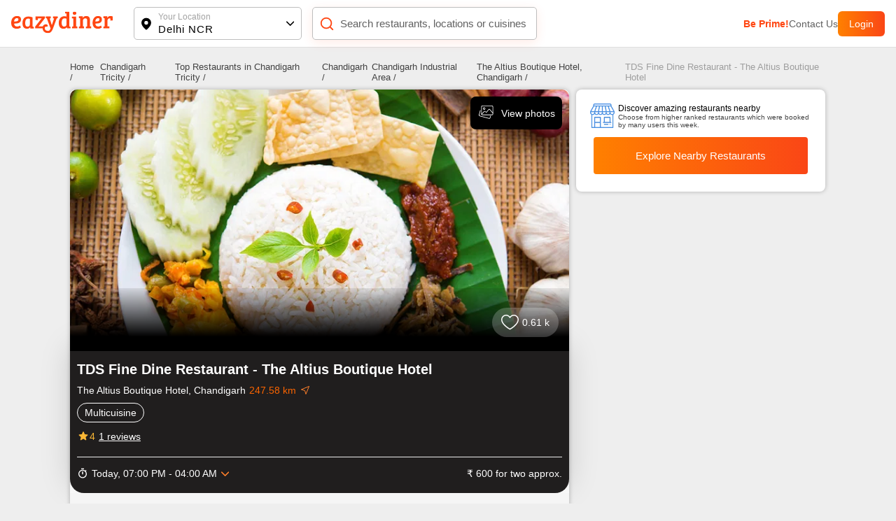

--- FILE ---
content_type: application/javascript; charset=UTF-8
request_url: https://www.eazydiner.com/_next/static/chunks/1651-ee4bfe25005a49e4.js
body_size: 4395
content:
(self.webpackChunk_N_E=self.webpackChunk_N_E||[]).push([[1651],{61651:function(i,l,e){"use strict";e.d(l,{Z:function(){return h}});var t=e(85893),a=e(41664),n=e.n(a),s=e(3990),_=e.n(s),r=e(67294),d=e(13226),c=e(78111),o=e(43738),v=e(58384),g=e(24277),u=e(97550);function h(i){var l,e;let{updateStates:a}=(0,v.Z)(),{listingData:s,isChain:h,isFavRestaurant:m,userToken:x,adsData:f,adsLoad:p,isDesktop:j,userLocation:b,domain:w}=i,N=(null==s?void 0:s.length)?j?[...s].slice(0,9):[...s]:[],[y,C]=(0,r.useState)({isFavorite:s.filter(i=>i.is_favorite).map(i=>i.code),restaurantName:"",reqType:null}),[L,F,k,D]=(0,d.BG)({url:"".concat(c.M1).concat((0,c.n6)(y.restaurantName)),method:(null==y?void 0:y.reqType)===0?"delete":"get",headers:{Authorization:"Bearer:".concat(x)}},(null==y?void 0:y.reqType)in[1,0]),z=i=>{a({type:g.LJ,modalToShow:i})},I=(i,l)=>{x?C(e=>{var t;return{...e,isFavorite:0===l?null==e?void 0:null===(t=e.isFavorite)||void 0===t?void 0:t.filter(l=>l!==i):[...null==e?void 0:e.isFavorite,i],restaurantName:i,reqType:l}}):z(g.Lo)};(null==f?void 0:null===(l=f.golden)||void 0===l?void 0:l.length)&&N.splice(3,0,...f.golden.map(i=>({...i,nameId:"adData"}))),(null==f?void 0:null===(e=f.silver)||void 0===e?void 0:e.length)&&N.splice(7,0,...f.silver.map(i=>({...i,nameId:"adData"})));let B=0;return(0,t.jsx)("div",{className:"listing_start",children:(0,t.jsx)("div",{className:"".concat(_().restaurant_three_col),children:(null==N?void 0:N.length)&&(null==N?void 0:N.map((i,l)=>{var e,a,r,d,c,v,g,x,f,j,N,C,L,F,k,D;let z=l;return(null==i?void 0:null===(e=i.nameId)||void 0===e?void 0:e.includes("adData"))&&s.length<3&&(z=3+B,B++),(0,t.jsx)("div",{className:z===u.o8&&void 0!==p?"".concat(_().golden_ad_container):(null==i?void 0:null===(a=i.nameId)||void 0===a?void 0:a.includes("adData"))?"".concat(_().silver_ad_container," flex flex-center align-v-center"):"",children:z==u.o8&&void 0!==p?(null==i?void 0:null===(r=i.nameId)||void 0===r?void 0:r.includes("adData"))?(0,t.jsx)("div",{children:(0,t.jsx)(n(),{href:null==i?void 0:i.url,children:(0,t.jsxs)("div",{className:"pointer relative",children:[(0,t.jsx)(o.Z,{src:null==i?void 0:i.image,blurDataURL:null==i?void 0:i.image,width:1700,height:200,alt:"Ad image",placeholder:"blur",className:"radius-10",loading:"lazy"}),(0,t.jsx)("div",{className:"addText padding-5 absolute right-0 bottom-0 bg-white",children:"Ad"})]},null==i?void 0:i.id)})}):p?(0,t.jsx)("div",{className:"full-width bg-grey-secondary radius-10 ".concat(_().ad_Placeholder," pointer relative"),children:(0,t.jsx)("div",{className:"addText padding-5 absolute right-0 bottom-0 bg-white",children:"Ad"})}):null:(null==i?void 0:null===(d=i.nameId)||void 0===d?void 0:d.includes("adData"))&&z>u.o8&&void 0!==p?(0,t.jsx)("div",{className:"".concat(_().silver_ad_content," full-width"),children:(0,t.jsx)(n(),{href:null==i?void 0:i.url,children:(0,t.jsxs)("div",{className:"pointer relative full-height full-width",children:[(0,t.jsx)(o.Z,{src:null==i?void 0:i.image,blurDataURL:null==i?void 0:i.image,width:750,height:500,alt:"Ad image",placeholder:"blur",className:"full-height full-width radius-10",loading:"lazy",layout:"fill"}),(0,t.jsx)("div",{className:"addText padding-5 absolute right-0 bottom-0 bg-white",children:"Ad"})]},null==i?void 0:i.id)})}):(0,t.jsxs)("div",{className:"relative pointer",children:[(0,t.jsx)(n(),{className:"pointer",href:"/".concat(i.code),legacyBehavior:!0,children:(0,t.jsxs)("div",{className:"relative pointer",children:[(0,t.jsxs)("div",{className:"relative ".concat(_().image_container),children:[(null==i?void 0:i.image)?(0,t.jsxs)("div",{className:"flex full-width  ".concat(i.image.length<2?"".concat(_().full_img):""," ").concat(_().image_main),children:[(null==i?void 0:i.image)?null==i?void 0:null===(c=i.image)||void 0===c?void 0:c.map((i,l)=>(0,t.jsx)("div",{className:"flex full_image ".concat(_().image_internal),children:(0,t.jsx)(o.Z,{src:i,width:343,height:240,objectFit:"cover",alt:"Restaurant Image",className:"",loading:"lazy"})},l)):"",(null==i?void 0:null===(v=i.deal)||void 0===v?void 0:v.title)||i.more_deals?(0,t.jsx)("div",{className:"flex full-width align-v-center absolute bottom-0 left-0 ".concat(_().res_deals),children:(0,t.jsx)("div",{className:"flex  align-v-center relative flex-between full-width",children:(null==i?void 0:null===(g=i.deal)||void 0===g?void 0:g.title)?(0,t.jsxs)("div",{className:"flex align-v-center gap_5 max-w-90",children:[(0,t.jsx)("svg",{className:"flex-shrink-0",width:"18",height:"18",viewBox:"0 0 15 15",xmlns:"http://www.w3.org/2000/svg",children:(0,t.jsxs)("g",{fill:"none",fillRule:"evenodd",children:[(0,t.jsx)("path",{fill:"#FFF",fillRule:"nonzero",d:"m7.5 14.287-2.318.346-1.671-1.642-2.079-1.083-.387-2.31L0 7.5l1.045-2.097.387-2.311 2.079-1.083L5.182.367 7.5.713 9.818.367l1.671 1.642 2.079 1.083.387 2.31L15 7.5l-1.045 2.097-.387 2.311-2.079 1.083-1.671 1.642z"}),(0,t.jsx)("text",{fontFamily:"",fontSize:"10",fontWeight:"bold",fill:"#D95931",children:(0,t.jsx)("tspan",{x:"3",y:"11",children:"%"})})]})}),(0,t.jsx)("div",{className:"relative font-14 bold white nowrap ellipsis",children:null==i?void 0:null===(x=i.deal)||void 0===x?void 0:x.title})]}):""})}):""]}):(0,t.jsx)("div",{className:"flex full_image ".concat(_().image_internal),children:(0,t.jsx)("div",{className:"full_image ".concat(_().image_main),children:(0,t.jsx)(o.Z,{src:(null==h?void 0:null===(f=h.chainMeta)||void 0===f?void 0:f.header_banner)||(null==i?void 0:i.restaurant_default_image),blurDataURL:(null==h?void 0:null===(j=h.chainMeta)||void 0===j?void 0:j.header_banner)||(null==i?void 0:i.restaurant_default_image),width:343,layout:"fill",objectFit:"cover",alt:"Restaurant Image",placeholder:"blur"})})}),i.restaurant_tags&&(0,t.jsx)("div",{className:"absolute flex hide_scroll full-width ".concat(_().res_feature),children:i.restaurant_tags.map((i,l)=>(0,t.jsx)("div",{className:"".concat(_().feature_list),style:{backgroundColor:"rgba(".concat(i.bg_color,")"),color:"rgba(".concat(i.text_color,")")},children:i.title},l))})]}),(0,t.jsxs)("div",{className:"flex align-v-start flex-between padding-t-15 padding-b-15 margin-t-12 relative full-width",children:[(0,t.jsxs)("div",{className:"flex flex-column align-v-start gap_3 relative flex-1 max-w-80",children:[i.name&&(0,t.jsx)("div",{className:"relative bold ellipsis ".concat(_().res_name),children:(0,t.jsx)("h3",{className:"margin-0-auto all_unset",children:(0,t.jsx)("a",{href:"".concat(w,"/").concat(i.code),children:h?i.location:i.name})})}),(0,t.jsxs)("div",{className:"flex flex-column align-v-start gap_5 relative full-width",children:[(0,t.jsxs)("div",{className:"flex align-v-center gap_5 padding relative",children:[!h&&(0,t.jsx)("div",{className:"relative font-14 grey ellipsis ".concat(_().lh_18),children:i.location}),(null==i?void 0:i.distance)&&(0,t.jsxs)(t.Fragment,{children:[" ",(0,t.jsx)("div",{className:"relative radius-50 ".concat(_().dot)}),(0,t.jsx)("div",{className:"relative font-14 grey ellipsis ".concat(_().lh_18),children:i.distance})," "]}),(null==i?void 0:i.chain)&&(0,t.jsx)(n(),{href:"/".concat(b.city_code,"/restaurants/").concat(null===(N=i.chain)||void 0===N?void 0:N.code.split("=")[1]),legacyBehavior:!0,children:(0,t.jsxs)("span",{className:"".concat(_().list_outlet," ").concat(_().outlet_link," relative font-14 ellipsis"),children:["\xa0 |"," ","".concat(null===(C=i.chain)||void 0===C?void 0:C.text,"(").concat(parseInt(null===(L=i.chain)||void 0===L?void 0:L.count),") Outlets")]})})]}),(0,t.jsxs)("div",{className:"flex align-v-center gap_5 relative",children:[(null==i?void 0:i.cuisines)&&(0,t.jsxs)(t.Fragment,{children:[(0,t.jsx)("div",{className:"relative font-14 grey ellipsis ".concat(_().lh_18),children:(null==i?void 0:null===(k=i.cuisines)||void 0===k?void 0:null===(F=k.split(","))||void 0===F?void 0:F.length)>3?"Multicuisine":i.cuisines}),(0,t.jsx)("div",{className:"relative radius-50 ".concat(_().dot)})]}),(0,t.jsx)("div",{className:"relative font-14 grey ellipsis ".concat(_().lh_18),children:i.cost_for_two})]})]})]}),i.critic_review&&(0,t.jsx)("div",{className:"".concat(_().rating_num||""),children:(0,t.jsx)("svg",{width:"52",height:"24",viewBox:"0 0 52 24",xmlns:"http://www.w3.org/2000/svg",children:(0,t.jsxs)("g",{fill:"none",fillRule:"evenodd",children:[(0,t.jsx)("rect",{width:"52",height:"24",rx:"6",fill:"#078109"}),(0,t.jsx)("path",{d:"M19.8132 10.7807L17.3523 12.9042L18.102 16.0799C18.1434 16.2523 18.1327 16.4331 18.0714 16.5995C18.0101 16.7658 17.9008 16.9102 17.7575 17.0145C17.6141 17.1188 17.443 17.1783 17.2659 17.1854C17.0887 17.1925 16.9134 17.1469 16.7622 17.0545L14.0005 15.3548L11.2371 17.0545C11.0858 17.1464 10.9108 17.1915 10.7339 17.1841C10.5571 17.1768 10.3864 17.1172 10.2433 17.013C10.1002 16.9089 9.99119 16.7647 9.9299 16.5986C9.86861 16.4326 9.85782 16.2521 9.89889 16.0799L10.6514 12.9042L8.19045 10.7807C8.05663 10.6651 7.95985 10.5125 7.91219 10.3422C7.86454 10.1719 7.86812 9.99128 7.92249 9.82297C7.97687 9.65465 8.07962 9.50609 8.21792 9.39583C8.35623 9.28557 8.52395 9.2185 8.70014 9.20299L11.9267 8.94268L13.1714 5.93049C13.2388 5.76633 13.3534 5.62591 13.5008 5.52708C13.6482 5.42826 13.8216 5.37549 13.9991 5.37549C14.1765 5.37549 14.35 5.42826 14.4974 5.52708C14.6447 5.62591 14.7594 5.76633 14.8268 5.93049L16.0709 8.94268L19.2975 9.20299C19.474 9.21792 19.6422 9.28462 19.781 9.39473C19.9199 9.50484 20.0231 9.65346 20.0778 9.82197C20.1325 9.99049 20.1363 10.1714 20.0886 10.342C20.041 10.5127 19.944 10.6655 19.8099 10.7813L19.8132 10.7807Z",fill:"white"}),(0,t.jsx)("text",{fontSize:"12",fontWeight:"400",fill:"#FFF",x:"28",y:"16",children:parseFloat(i.critic_review.rating).toFixed(1)})]})})})]})]})}),!m&&"is_favorite"in i&&(0,t.jsx)("div",{onClick:()=>{var l;I(i.code,(null===(l=y.isFavorite)||void 0===l?void 0:l.includes(i.code))?0:1)},className:"absolute  flex ".concat(_().fav_res," radius-20"),children:(null===(D=y.isFavorite)||void 0===D?void 0:D.includes(i.code))?(0,t.jsxs)("svg",{width:"32",height:"32",viewBox:"0 0 40 40",fill:"none",xmlns:"http://www.w3.org/2000/svg",children:[(0,t.jsx)("circle",{cx:"20",cy:"20",r:"20",fill:"rgba(34, 34, 34, 0.4)"}),(0,t.jsx)("path",{d:"m20.07 27.905-.002.001a.143.143 0 0 1-.136 0l-.003-.001c-.16-.085-2.297-1.25-4.385-3.078C13.429 22.975 11.5 20.56 11.5 17.982A4.487 4.487 0 0 1 15.982 13.5c1.514 0 2.814.648 3.618 1.72l.4.532.4-.532c.804-1.072 2.104-1.72 3.618-1.72a4.488 4.488 0 0 1 4.482 4.482c0 2.578-1.93 4.993-4.044 6.845-2.088 1.828-4.225 2.993-4.385 3.078z",stroke:"red",fill:"red"})]}):(0,t.jsxs)("svg",{width:"32",height:"32",viewBox:"0 0 40 40",fill:"none",xmlns:"http://www.w3.org/2000/svg",children:[(0,t.jsx)("circle",{cx:"20",cy:"20",r:"20",fill:"rgba(34, 34, 34, 0.4)"}),(0,t.jsx)("path",{d:"m20.07 27.905-.002.001a.143.143 0 0 1-.136 0l-.003-.001c-.16-.085-2.297-1.25-4.385-3.078C13.429 22.975 11.5 20.56 11.5 17.982A4.487 4.487 0 0 1 15.982 13.5c1.514 0 2.814.648 3.618 1.72l.4.532.4-.532c.804-1.072 2.104-1.72 3.618-1.72a4.488 4.488 0 0 1 4.482 4.482c0 2.578-1.93 4.993-4.044 6.845-2.088 1.828-4.225 2.993-4.385 3.078z",stroke:"#fff"})]})})]})},z)}))})})}},3990:function(i){i.exports={listing_header:"listing_listing_header__79xq7",filter_tab:"listing_filter_tab__88_Pg",filterList:"listing_filterList__DgGDa",filter_line:"listing_filter_line__puVrF",res_deals:"listing_res_deals__FOFVO",res_name:"listing_res_name__uVIN8",dot:"listing_dot__UzS9R",lh_18:"listing_lh_18__xp_N9",cuisine_aprox:"listing_cuisine_aprox__3qehk",res_address:"listing_res_address__LuVOm",list_outlet:"listing_list_outlet__dUxK_",outlet_link:"listing_outlet_link__bXeSn",multi_cuisines:"listing_multi_cuisines__zLLXK",cuisine_aprox_icon:"listing_cuisine_aprox_icon__rjvkJ",res_offer:"listing_res_offer__0q0D2",more_deals:"listing_more_deals__yqumO",offer_text:"listing_offer_text__LXKw1",fav_res:"listing_fav_res__pp4Wh",res_feature:"listing_res_feature__rp714",feature_list:"listing_feature_list___0WR1",image_main:"listing_image_main__fUIKa",full_img:"listing_full_img__O04jH",image_internal:"listing_image_internal__GLYj_",image_container:"listing_image_container__cbSWY",most_popular_tag:"listing_most_popular_tag__ocYul",menu_btn:"listing_menu_btn__7pv3d",book_a_table:"listing_book_a_table__AH5OJ",btm_cta:"listing_btm_cta__3OTnb",cards_main:"listing_cards_main__0VshZ",listing_date_meal:"listing_listing_date_meal__m5xbB",today_text:"listing_today_text___mCY0",sort_by:"listing_sort_by__8GKDL",selected_sort:"listing_selected_sort__S2ko2",sort_list:"listing_sort_list__38ngq",selected_icon:"listing_selected_icon__vHxPq",sort_main:"listing_sort_main__9z5ta",tabs_main:"listing_tabs_main__f0Wmc",bottom_cta:"listing_bottom_cta__sZ0mO",apply_filter:"listing_apply_filter__RTekh",active_bottom_cta:"listing_active_bottom_cta__Tt5Qu",clear_filter:"listing_clear_filter__8sN0T",apply_active:"listing_apply_active__BpISk",clear_active:"listing_clear_active__MhoNw",filter_right_content:"listing_filter_right_content__gtlAS",listing_internal:"listing_listing_internal___BxEZ",tabCheckbox:"listing_tabCheckbox__l1O5e",indicator:"listing_indicator__cuXgU",radio:"listing_radio__7q9GH",silver_ad_container:"listing_silver_ad_container__7IPTr",silver_ad_content:"listing_silver_ad_content__Pb_EU",ad_Placeholder:"listing_ad_Placeholder__Bnfh_",golden_ad_container:"listing_golden_ad_container__MDfqf",restaurant_three_col:"listing_restaurant_three_col__r6XnS"}}}]);

--- FILE ---
content_type: application/javascript; charset=UTF-8
request_url: https://www.eazydiner.com/_next/static/chunks/3287-a730143a622f8ed0.js
body_size: 5790
content:
(self.webpackChunk_N_E=self.webpackChunk_N_E||[]).push([[3287],{59845:function(e,i,n){"use strict";n.d(i,{Z:function(){return c}});var a=n(85893),l=n(4968),t=n.n(l),s=n(41664),d=n.n(s),o=n(43738);function c(e){let{cards:i,height:n,isImageCover:l,domain:s}=e;return(0,a.jsx)("div",{className:"padding-15 trend_padding_container",children:(0,a.jsx)("div",{className:"three_col",children:i.map((e,i)=>(0,a.jsx)(d(),{href:e.actionUrl,legacyBehavior:!0,children:(0,a.jsxs)("div",{className:"pointer block radius-8 bg-white ".concat(t().trend_card),children:[(0,a.jsx)("div",{className:"full_image",children:(0,a.jsx)(o.Z,{src:e.image,blurDataURL:e.image,width:540,height:n||200,alt:e.title,placeholder:"blur",className:"full_image ".concat(t().trend_img),loading:"lazy",objectFit:l?"unset":"cover"})}),(0,a.jsxs)(d(),{href:"".concat(null!=s?s:"").concat(e.actionUrl),className:" block padding-10",children:[(0,a.jsx)("span",{className:"grey-dark font-18 margin-b-10",children:e.title.length>=75?"".concat(e.title.substring(0,75),"..."):e.title}),(0,a.jsx)("div",{className:"margin-b-10 grey-light font-12",children:e.subtitle}),(0,a.jsxs)("div",{className:"font-12 grey-light",children:[e.author," ",e.publish_date]})]})]})},i))})})}},74386:function(e,i,n){"use strict";n.d(i,{Z:function(){return h}});var a=n(85893),l=n(67294),t=n(25383),s=n(78111),d=n(13226),o=n(30182),c=n(26961),r=n(47041);function h(e){let{children:i,onLoadingChange:n,pageName:h,isNearMe:m}=e,[u,v]=(0,l.useState)(""),[g,_]=(0,l.useState)(0),x=(0,c.n)(),[p,f,j]=(0,d.BG)({url:"".concat(s.DX),method:"get",params:{lat_long:u}},u,e=>{var i,a,l;(0,o.l)(null==e?void 0:null===(a=e.data)||void 0===a?void 0:null===(i=a.data)||void 0===i?void 0:i.code,x,"/restaurants"===h?1:0,1,m?1:0),_(1),n&&n(0),(0,r.hasCookie)("liveLocation")||(0,r.setCookie)("liveLocation",JSON.stringify(null==e?void 0:null===(l=e.data)||void 0===l?void 0:l.data),{maxAge:2592e3})});return(0,a.jsx)(a.Fragment,{children:(0,a.jsx)("div",{onClick:()=>{_(1),n&&n(1);let{getLocation:e}=(0,t.T)();e(e=>{v("".concat(e.coords.latitude,",").concat(e.coords.longitude))},e=>{v(""),_(0),n&&n(0)})},children:i})})}},73287:function(e,i,n){"use strict";n.d(i,{Z:function(){return L}});var a=n(85893),l=n(5152),t=n.n(l),s=n(41664),d=n.n(s),o=n(43738),c=n(626),r=n.n(c);function h(e){var i,n;let{isDesktop:l,data:t,domain:s}=e;return(0,a.jsx)("div",{className:"".concat((null==t?void 0:null===(i=t.items)||void 0===i?void 0:i.length)>2?"nowrap x-auto":"flex"," padding-15 hide_scroll ").concat(l?"padding-t-30 padding-b-30 padding-l-0":""),children:null==t?void 0:null===(n=t.items)||void 0===n?void 0:n.map((e,i)=>(0,a.jsx)(d(),{legacyBehavior:!0,href:e.url,children:(0,a.jsxs)("div",{className:"".concat(r().bucket_main," black flex-inline padding-10 align-v-center padding-r-0 pointer ").concat(l?"bg-white":""),children:[(0,a.jsx)("a",{href:"".concat(s).concat(e.url),className:" black margin-r-10 font-16 pointer ".concat(r().title_bucket," text-center"),children:e.title}),(0,a.jsx)("div",{className:"flex",children:(0,a.jsx)(o.Z,{src:e.image,width:88,height:56,alt:e.title})})]},i)},i))})}n(74386);var m=n(67294);n(58384);var u=n(97550);function v(e){var i;let{isDesktop:n,data:l,domain:t,userDetails:s}=e,[c,h]=(0,m.useState)(0);return(0,a.jsxs)("div",{className:"padding-15 ".concat(n?"padding-l-0 padding-b-0":""),children:[(0,a.jsxs)("div",{className:"font-18 margin-b-10 bold",children:["Hi ",(null==s?void 0:null===(i=s.data)||void 0===i?void 0:i.name)||"Foodie",", ",null==l?void 0:l.title]}),(0,a.jsx)("div",{className:"".concat(n?"x-auto hide_scroll ".concat(r().dine_any_time," padding-b-15"):"nowrap x-auto hide_scroll"),children:null==l?void 0:l.items.map((e,i)=>(0,a.jsx)("div",{className:"pointer ".concat(n?"flex-inline align-v-center radius-8 bg-white ".concat(r().mood_meal," ").concat(r().dine_meal," ").concat(r().hover_box):"inline-block margin-r-15 text-center"),children:"Near Me"!==e.title?(0,a.jsx)(d(),{href:e.url,legacyBehavior:!0,children:(0,a.jsxs)("div",{className:"flex align-v-center full-width padding-5 ".concat(n?"":"flex-column"),children:[(0,a.jsx)(o.Z,{src:null==e?void 0:e.image,width:n?60:70,height:n?60:70,alt:null==e?void 0:e.title}),(0,a.jsx)("a",{href:"".concat(t).concat(e.url),className:"font-14 black ".concat(n?"bold margin-l-5":""),children:null==e?void 0:e.title})]})}):(0,a.jsx)(d(),{href:"".concat(t).concat(u.pages.nearMeRestaurants),children:(0,a.jsxs)("div",{className:"flex align-v-center full-width padding-5 ".concat(n?"":"flex-column"),children:[(0,a.jsx)(o.Z,{src:null==e?void 0:e.image,width:n?60:70,height:n?60:70,alt:null==e?void 0:e.title}),(0,a.jsx)("div",{className:"font-14 black ".concat(n?"bold margin-l-5":""),children:e.title})]})})},i))}),c?(0,a.jsx)("div",{className:"fixed full-height bg-black full-width left-0 top-0 full_modal",children:(0,a.jsx)("div",{className:"center_absolute absolute white font-32",children:"Loading..."})}):""]})}function g(e){let{isDesktop:i,data:n,domain:l}=e;return(0,a.jsxs)("div",{className:"padding-15 ".concat(i?"padding-l-0 paddding-r-0":""),children:[(0,a.jsx)("div",{className:"font-18 margin-b-10 bold",children:n.title}),(0,a.jsx)("div",{className:"".concat(r().two_grid," ").concat(r().home_four_grid),children:null==n?void 0:n.items.map((e,i)=>(0,a.jsx)("div",{className:"full-width",children:(0,a.jsx)(d(),{href:null==e?void 0:e.url,legacyBehavior:!0,children:(0,a.jsxs)("div",{className:"pointer block relative white padding-20 radius-8 text-center ".concat(r().main_box_loc),style:{backgroundImage:'url("https://d4t7t8y8xqo0t.cloudfront.net/testing/eazymedia/eatout%2Flocation-2.png")'},children:[(0,a.jsxs)("a",{href:"".concat(l).concat(e.url),className:"pointer white word-break font-16",children:[null==e?void 0:e.name.substring(0,20),"..."]}),(0,a.jsx)("div",{className:"font-13 padding-t-5",children:null==e?void 0:e.res_count})]})})},i))})]})}function _(e){var i;let{isDesktop:n,data:l,domain:t}=e;return(0,a.jsxs)("div",{className:"padding-15 ".concat(n?"padding-l-0 paddding-r-0":""),children:[(0,a.jsxs)("div",{className:"align-v-center flex margin-b-10",children:[(0,a.jsx)("span",{className:"bold font-18 nowrap x-auto hide_scroll",children:l.title}),(0,a.jsx)("span",{className:"margin-l-5 margin-r-5",children:"|"}),(0,a.jsx)(d(),{href:l.sub_title_link,children:(0,a.jsx)("span",{className:"nowrap pointer skyblue",children:"See all"})})]}),(0,a.jsx)("div",{className:"".concat(n?"".concat(r().home_four_grid):"nowrap x-auto hide_scroll"),children:null==l?void 0:null===(i=l.items)||void 0===i?void 0:i.map((e,i)=>(0,a.jsx)(d(),{href:e.url,legacyBehavior:!0,children:(0,a.jsx)("div",{className:"pointer text-center ".concat(n?"flex align-v-center radius-8 padding-5 bg-white ".concat(r().mood_meal," ").concat(r().hover_box):"inline-block margin-r-10"),children:(0,a.jsxs)("div",{className:"flex align-v-center ".concat(n?"":"flex-column"),children:[(0,a.jsx)("div",{children:(0,a.jsx)(o.Z,{src:null==e?void 0:e.image,width:n?60:70,height:n?60:70,alt:null==e?void 0:e.name})}),(0,a.jsxs)("div",{className:n?"padding-l-10 text-left":"",children:[(0,a.jsx)("a",{href:"".concat(t).concat(e.url),className:"font-13 black ".concat(n?"bold":""),children:null==e?void 0:e.name}),(0,a.jsx)("div",{className:"font-12 black hide_mobile",children:null==e?void 0:e.restaurants_count})]})]})})},i))})]})}var x=n(2494);n(59845);var p=n(57831);function f(e){let{isDesktop:i,data:n,city:l,domain:t}=e;return(0,a.jsxs)("div",{className:"padding-15 ".concat(i?"padding-l-0 paddding-r-0":""),children:[(0,a.jsxs)("div",{className:"align-v-center flex margin-b-10",children:[(0,a.jsx)("span",{className:"bold font-18 nowrap x-auto hide_scroll",children:"Food Trends | Critic Recommendation in ".concat(l)}),(0,a.jsx)("span",{className:"margin-l-5 margin-r-5",children:"|"}),(0,a.jsx)(d(),{href:n.sub_title_link,children:(0,a.jsx)("span",{className:"nowrap pointer skyblue",children:"See all"})})]}),(0,a.jsx)(p.default,{items:null==n?void 0:n.items.map((e,n)=>({content:(0,a.jsx)("div",{className:"pointer",children:(0,a.jsx)(d(),{href:e.url,legacyBehavior:!0,children:(0,a.jsxs)("div",{children:[(0,a.jsx)("div",{className:"",children:(0,a.jsx)(o.Z,{src:e.image,width:540,height:260,alt:e.title,className:"full_image ".concat(r().trend_img),loading:"lazy",objectFit:"cover"})}),(0,a.jsxs)("div",{className:"padding-10 ".concat(r().bottomContent," ").concat(i?"bg-white":""),children:[(0,a.jsxs)("a",{href:"".concat(t).concat(e.url),className:"grey-dark font-15 margin-b-10",children:[e.title.substring(0,i?70:100),"..."]}),(0,a.jsxs)("div",{className:"font-12 grey-light padding-tb-10",children:[null==e?void 0:e.author_name," ",null==e?void 0:e.publish_date]})]})]})})},n)})),breakpoints:{200:{slidesPerView:1},800:{slidesPerView:4}},isNextView:1,isHoverIcon:1,isLeftO:"".concat(r().removeLeftSpace)})]})}var j=n(48433),b=n(27366),N=n(38308),w=n(6333),k=n(97434);let y=t()(()=>Promise.resolve().then(n.bind(n,57831)),{loadableGenerated:{webpack:()=>[57831]},ssr:!1}),C=t()(()=>n.e(5059).then(n.bind(n,95059)),{loadableGenerated:{webpack:()=>[95059]},ssr:!1});function L(e){var i,n,l,t,s,c,u,p,L,Z,P;let{userDetails:S,data:{customer_bookings:B,data:F,data:{buckets:D}},isDesktop:O,userLocation:V,footerSeo:z,status:H,token:R,domain:A,adsData:T}=e,[U,q]=(0,m.useState)({adsLoad:!T,data:null!=T?T:""}),E=(0,k.w)(S,V,O);return(0,a.jsxs)("div",{className:"margin-b-80 home_container padding-t-15 padding-b-15 bg-white ".concat(O?"":"bg-white"),children:[(0,a.jsx)(C,{callWebEngageEvent:()=>{(0,w.H)("Home Launched",{...E})},isSourceNeeded:!0,eventTrigger:!0}),(0,a.jsx)("div",{className:"slider_main",children:(0,a.jsx)(y,{isNextView:1,items:null==F?void 0:F.banners.map(e=>({content:(0,a.jsx)(d(),{href:e.link,children:(0,a.jsx)("div",{className:"pointer",children:(0,a.jsx)(o.Z,{src:"".concat(e.image),blurDataURL:e.image,width:O?1920:1666,height:O?400:750,alt:"EazyDiner Banner",placeholder:"blur",loading:"lazy",className:"home_slider full-height ".concat(O?"":"radius-10")})})})}))})}),(null==B?void 0:B.length)>0?(0,a.jsx)("div",{className:"padding-10  conatiner",children:(0,a.jsx)(x.Z,{bookings:B,token:R})}):"",(0,a.jsxs)("div",{className:"conatiner ".concat(O?"padding-l-20 padding-r-20":""),children:[Object.entries(D).map((e,i)=>{var n,l;let[t,s]=e;return(0,a.jsxs)("div",{children:["main_meal_bucket"===t&&s.items.length?(0,a.jsx)(h,{isDesktop:O,data:s,domain:A}):"","box-small-new"===t&&s.items.length?(0,a.jsx)(v,{isDesktop:O,data:s,domain:A,userDetails:S}):"","popular_restaurants"===t&&s.items.length?(0,a.jsxs)("div",{className:"padding-15 ".concat(O?"padding-l-0 paddding-r-0":""),children:[(0,a.jsxs)("div",{className:"align-v-center flex margin-b-10",children:[(0,a.jsx)("span",{className:"bold font-18 nowrap x-auto hide_scroll",children:s.title}),(0,a.jsx)("span",{className:"margin-l-5 margin-r-5",children:"|"}),(0,a.jsx)(d(),{href:s.sub_title_link,children:(0,a.jsx)("span",{className:"nowrap pointer skyblue",children:"See all"})})]}),(0,a.jsx)(y,{isNextView:1,items:null==s?void 0:null===(n=s.items)||void 0===n?void 0:n.map(e=>({content:(0,a.jsx)(d(),{href:"/".concat(e.action_url),legacyBehavior:!0,children:(0,a.jsxs)("div",{className:"block pointer",children:[(0,a.jsxs)("div",{className:"relative full_image ",children:[(0,a.jsx)(o.Z,{className:r().trend_img,src:null==e?void 0:e.image,width:O?260:150,height:O?180:120,objectFit:"cover",alt:null==e?void 0:e.res_name}),(null==e?void 0:e.deal_text)?(0,a.jsx)("div",{className:"flex full-width align-v-center absolute max-w-80 left-0 ".concat(r().res_deals),children:(0,a.jsxs)("div",{className:"flex align-v-center gap_5 relative",children:[(0,a.jsx)("svg",{width:"14",height:"14",viewBox:"0 0 15 15",xmlns:"http://www.w3.org/2000/svg",children:(0,a.jsxs)("g",{fill:"none",fillRule:"evenodd",children:[(0,a.jsx)("path",{fill:"#FFF",fillRule:"nonzero",d:"m7.5 14.287-2.318.346-1.671-1.642-2.079-1.083-.387-2.31L0 7.5l1.045-2.097.387-2.311 2.079-1.083L5.182.367 7.5.713 9.818.367l1.671 1.642 2.079 1.083.387 2.31L15 7.5l-1.045 2.097-.387 2.311-2.079 1.083-1.671 1.642z"}),(0,a.jsx)("text",{fontFamily:"",fontSize:"10",fontWeight:"bold",fill:"#D95931",children:(0,a.jsx)("tspan",{x:"3",y:"11",children:"%"})})]})}),(0,a.jsx)("div",{className:"".concat(O?"font-14":"font-12"," bold white ellipsis ").concat(r().steps),children:e.deal_text})]})}):""]}),(0,a.jsxs)("div",{className:"padding-tb-10",children:[(0,a.jsxs)("div",{className:"flex align-v-center flex-between",children:[(0,a.jsx)("a",{href:"".concat(A,"/").concat(e.action_url),className:"bold raisin_black font-13 ellipsis block",children:null==e?void 0:e.res_name}),(0,a.jsx)("div",{className:"",children:(0,a.jsx)("svg",{width:"52",height:"24",viewBox:"0 0 52 24",xmlns:"http://www.w3.org/2000/svg",children:(0,a.jsxs)("g",{fill:"none",fillRule:"evenodd",children:[(0,a.jsx)("rect",{width:"52",height:"24",rx:"6",fill:"#078109"}),(0,a.jsx)("path",{d:"M19.8132 10.7807L17.3523 12.9042L18.102 16.0799C18.1434 16.2523 18.1327 16.4331 18.0714 16.5995C18.0101 16.7658 17.9008 16.9102 17.7575 17.0145C17.6141 17.1188 17.443 17.1783 17.2659 17.1854C17.0887 17.1925 16.9134 17.1469 16.7622 17.0545L14.0005 15.3548L11.2371 17.0545C11.0858 17.1464 10.9108 17.1915 10.7339 17.1841C10.5571 17.1768 10.3864 17.1172 10.2433 17.013C10.1002 16.9089 9.99119 16.7647 9.9299 16.5986C9.86861 16.4326 9.85782 16.2521 9.89889 16.0799L10.6514 12.9042L8.19045 10.7807C8.05663 10.6651 7.95985 10.5125 7.91219 10.3422C7.86454 10.1719 7.86812 9.99128 7.92249 9.82297C7.97687 9.65465 8.07962 9.50609 8.21792 9.39583C8.35623 9.28557 8.52395 9.2185 8.70014 9.20299L11.9267 8.94268L13.1714 5.93049C13.2388 5.76633 13.3534 5.62591 13.5008 5.52708C13.6482 5.42826 13.8216 5.37549 13.9991 5.37549C14.1765 5.37549 14.35 5.42826 14.4974 5.52708C14.6447 5.62591 14.7594 5.76633 14.8268 5.93049L16.0709 8.94268L19.2975 9.20299C19.474 9.21792 19.6422 9.28462 19.781 9.39473C19.9199 9.50484 20.0231 9.65346 20.0778 9.82197C20.1325 9.99049 20.1363 10.1714 20.0886 10.342C20.041 10.5127 19.944 10.6655 19.8099 10.7813L19.8132 10.7807Z",fill:"white"}),(0,a.jsx)("text",{fontSize:"12",fontWeight:"400",fill:"#FFF",x:"28",y:"16",children:"4.2"})]})})})]}),(0,a.jsx)("div",{className:"font-11 padding-t-5 padding-b-5 grey ellipsis",children:null==e?void 0:e.location})]})]})})})),breakpoints:{200:{slidesPerView:2},800:{slidesPerView:4}},isHoverIcon:1,isLeftO:"".concat(r().removeLeftSpace)})]}):"","cuisines"===t&&s.items.length?(0,a.jsx)(_,{isDesktop:O,data:s,domain:A}):"","locations"===t&&s.items.length?(0,a.jsx)(g,{isDesktop:O,data:s,domain:A}):"","trends"===t&&s.items.length?(0,a.jsx)(f,{isDesktop:O,data:s,city:null==V?void 0:V.name,domain:A}):"","partners"===t&&s.items.length?(0,a.jsxs)("div",{className:"padding-15 ".concat(O?"padding-l-0 paddding-r-0":""),children:[(0,a.jsx)("div",{className:"font-18 margin-b-10 bold",children:null==s?void 0:s.title}),(0,a.jsx)(y,{items:null==s?void 0:null===(l=s.items)||void 0===l?void 0:l.map(e=>({content:(0,a.jsx)(d(),{href:e.url,children:(0,a.jsx)("div",{className:"pointer",children:(0,a.jsx)(o.Z,{src:null==e?void 0:e.image,width:180,height:250,alt:null==e?void 0:e.title})})})})),breakpoints:{200:{slidesPerView:3},500:{slidesPerView:4},800:{slidesPerView:6}},isHoverIcon:1,isNextView:1,isLeftO:"".concat(r().removeLeftSpace)})]}):""]},i)}),(null==U?void 0:null===(l=U.data)||void 0===l?void 0:null===(n=l.data)||void 0===n?void 0:null===(i=n.platinum[0])||void 0===i?void 0:i.image)?(0,a.jsx)(d(),{href:null==U?void 0:null===(c=U.data)||void 0===c?void 0:null===(s=c.data)||void 0===s?void 0:null===(t=s.platinum[0])||void 0===t?void 0:t.url,className:"pointer block ".concat(O?"margin-b-20":"margin-15"),children:(0,a.jsx)(o.Z,{src:null==U?void 0:null===(L=U.data)||void 0===L?void 0:null===(p=L.data)||void 0===p?void 0:null===(u=p.platinum[0])||void 0===u?void 0:u.image,width:1440,height:300,className:"full_image radius-5",alt:"Ad Image"})}):(null==U?void 0:U.adsLoad)?(0,a.jsx)("div",{className:"bg-grey-secondary radius-5 ".concat(r().ad_Placeholder," pointer full-width  ").concat(O?"margin-b-20":"margin-15")}):null,(null==z?void 0:null===(Z=z.data)||void 0===Z?void 0:Z.buckets)?(0,a.jsx)("div",{className:"explore_options ".concat(O?"":"padding-15"),children:(0,a.jsx)(j.Z,{items:Object.entries(null==z?void 0:null===(P=z.data)||void 0===P?void 0:P.buckets).map((e,i)=>{var n,l;let[t,s]=e;return{title:null==s?void 0:s.title,content:(null==s?void 0:null===(n=s.items)||void 0===n?void 0:n.length)!==0&&(0,a.jsx)("div",{className:"four_col",children:null==s?void 0:null===(l=s.items)||void 0===l?void 0:l.map((e,i)=>(0,a.jsx)("div",{className:"pointer",children:(0,a.jsxs)(d(),{href:e.url||"".concat(e.action_url),className:"pointer hover_seo",children:[(0,a.jsx)("span",{className:"block answer_item content_seo grey-another font-15 ".concat(""," pointer"),children:e.title}),(0,a.jsx)("span",{className:"block grey-light-dark content_seo font-11",children:(null==e?void 0:e.location)||(null==e?void 0:e.chain)})]})},i))})}}),titleClass:"font-17 semi-bold grey-dark",contentClass:"".concat(O?"font-14":"font-10"," grey padding-15 padding-t-10 lh-25"),mainClass:"font-14 bg-white margin-b-15 radius-5 custom_points_aero",iconClass:"aero_transition",isContentRequired:1,activeKey:0})}):""]}),(null==U?void 0:U.adsLoad)&&(0,a.jsx)(N.Z,{page:"cityhome",id:V.group_id,city:V.city_id,getAdds:e=>{e.data&&q(i=>({...i,data:null==e?void 0:e.data,adsLoad:!1}))},token:R}),(0,a.jsx)(b.Z,{transactionStatus:H})]})}},27366:function(e,i,n){"use strict";n.d(i,{Z:function(){return r}});var a=n(85893),l=n(5152),t=n.n(l),s=n(67294),d=n(30528),o=n(26961);let c=t()(()=>Promise.resolve().then(n.bind(n,99853)).then(e=>e.Popup),{loadableGenerated:{webpack:()=>[99853]},ssr:!1});function r(e){let{transactionStatus:i}=e,[n,l]=(0,s.useState)(i),t=(0,o.n)();return(0,a.jsx)(a.Fragment,{children:n&&(0,a.jsx)(c,{errorBox:1,errorIcon:(0,d.Z)("/icons/warning.png"),errorText:"Transaction Failed",errorSubText:"Please Try Again",isHeaderHide:1,isHalf:1,closePopup:()=>{let{status:e,...i}=t.query;t.push({...t.pathname,query:i},void 0,{shallow:!0}),l(!1)},isPageLoaded:1,isBottomBorder:1,isCenter:1,isPadding:0,customClass:"success_popup"})})}},38308:function(e,i,n){"use strict";n.d(i,{Z:function(){return t}});var a=n(78111),l=n(13226);function t(e){let{page:i,id:n,city:t,getAdds:s,token:d}=e,[o,c,r]=(0,l.BG)({url:"".concat((0,a.h0)(i,n,t)),method:"get",headers:{Authorization:"Bearer:".concat(d)}},!0,e=>{s&&s(e)})}},30182:function(e,i,n){"use strict";n.d(i,{l:function(){return l}});var a=n(97550);let l=(e,i,n,l,t)=>{let s={pathname:a.pages.restaurants,query:{...i.query,location:e}};n?i[l?"push":"replace"](s).then(()=>i.reload()):i.push(t?"/restaurants?location=".concat(e):"/".concat(e)).then(()=>i.reload())}},626:function(e){e.exports={bucket_main:"home_bucket_main__1kCDv",home_pipular_loc:"home_home_pipular_loc__3JAke",trend_img:"home_trend_img__2iXxw",res_deals:"home_res_deals__929k8",removeLeftSpace:"home_removeLeftSpace__8bAO_",bottomContent:"home_bottomContent__KWOpl",ad_Placeholder:"home_ad_Placeholder__WCD0t",steps:"home_steps__WAQzz",two_grid:"home_two_grid___YOVA",main_box_loc:"home_main_box_loc__fUaLc",mood_meal:"home_mood_meal__TbU_e",dine_meal:"home_dine_meal__JqP5k",hover_box:"home_hover_box__7XoOO",dine_any_time:"home_dine_any_time__sspLl",home_four_grid:"home_home_four_grid__8Hf1i",paybill_btn:"home_paybill_btn__mdZs8"}},4968:function(e){e.exports={trend_card:"trend_trend_card__ORUML",trend_wrapper:"trend_trend_wrapper__HvJOk",trend_img:"trend_trend_img__PbcR7",html_class:"trend_html_class__VjTLE",active_tab:"trend_active_tab__UP1RB",trends_header:"trend_trends_header__AfKP7",trend_spinner:"trend_trend_spinner__mbG8j"}}}]);

--- FILE ---
content_type: text/javascript; charset=utf-8
request_url: https://app.link/_r?sdk=web2.86.5&branch_key=key_live_fgrZoNYRWWxK3H9adJdOBbohBqi7CqIZ&callback=branch_callback__0
body_size: 73
content:
/**/ typeof branch_callback__0 === 'function' && branch_callback__0("1538390266864522018");

--- FILE ---
content_type: application/javascript; charset=UTF-8
request_url: https://www.eazydiner.com/_next/static/chunks/pages/%5Bcity%5D/restaurants/%5Btype%5D-d22cd54fb39f2587.js
body_size: 2482
content:
(self.webpackChunk_N_E=self.webpackChunk_N_E||[]).push([[9195,106],{46849:function(a,n,t){(window.__NEXT_P=window.__NEXT_P||[]).push(["/[city]/restaurants/[type]",function(){return t(41803)}])},66492:function(a,n,t){"use strict";t.d(n,{Z:function(){return d}});var e=t(85893),i=t(48433);function d(a){let{faq:n,removePaddingBottom:t,removeContainer:d,radius10:l,customMainClass:o,title:s,hideTitle:r}=a;return(0,e.jsxs)("div",{className:"bg-white ".concat(d?"":"conatiner"," faq_container padding-15 ").concat(t?"padding-b-0":""," ").concat(l?"radius-10":""," ").concat(o||""),children:[!r&&(0,e.jsx)("div",{className:"grey-dark font-14 padding-b-25 bold margin-0-auto",children:s||"PayEazy FAQs"}),(0,e.jsx)(i.Z,{items:n.map(a=>({title:a.question,content:a.answer})),titleClass:"semi-bold grey-dark",contentClass:"font-14 grey padding-b-10",isContentRequired:1})]})}},21100:function(a,n,t){"use strict";t.d(n,{Z:function(){return s}});var e=t(85893),i=t(26961),d=t(41664),l=t.n(d),o=t(67294);function s(a){let{data:n,metaData:t,setPaginateData:d,setNextResUrl:s,domain:r}=a,c=(0,i.n)();(0,o.useEffect)(()=>{var a;d({cards:null==n?void 0:n.data,moreData:n}),s((null==n?void 0:null===(a=n.links)||void 0===a?void 0:a.next)||n.next_page_url)},[n]);let u=!1,v=null==t?void 0:t.last_page,g=null==t?void 0:t.current_page,m=a=>{let[n,t]=c.asPath.split("?"),e=new URLSearchParams(t||"");return 1===a?e.delete("page"):e.set("page",a),"".concat(n).concat(e.toString()?"?"+e.toString():"")};return(0,e.jsx)("div",{className:"flex flex-center text-center margin-40",children:(0,e.jsxs)("div",{className:"bg-white flex-inline padding-10 gap_7 radius-8 box_shadow",children:[1===g?(0,e.jsx)("div",{className:"grey-light font-16 padding-10",children:"\xab Previous"}):(0,e.jsx)(l(),{href:"".concat(r).concat(m(g-1)),className:"page-button padding-tb-10 padding-l-15 padding-r-15 black pointer font-16 radius-5",children:"\xab Previous"}),Array.from({length:v},(a,n)=>n+1).map(a=>1===a||a===v||g<=8&&a<=8||2>=Math.abs(a-g)?(u=!1,g===a)?(0,e.jsx)("div",{className:"active page-button padding-tb-10 padding-l-15 padding-r-15 black font-16 radius-5",children:a},a):(0,e.jsx)(l(),{href:"".concat(r).concat(m(a)),className:"page-button padding-tb-10 padding-l-15 padding-r-15 pointer black font-16 radius-5",children:a},a):u?void 0:(u=!0,(0,e.jsx)("span",{className:"align-v-center flex margin-b-10",children:"..."},a))),g===v?(0,e.jsx)("div",{className:"grey-light font-16 padding-10",children:"Next \xbb"}):(0,e.jsx)(l(),{href:"".concat(r).concat(m(g+1)),className:"page-button padding-tb-10 padding-l-15 padding-r-15 black pointer font-16 radius-5",children:"Next \xbb"})]})})}},41803:function(a,n,t){"use strict";t.r(n),t.d(n,{__N_SSP:function(){return _},default:function(){return b}});var e=t(85893),i=t(95808),d=t(66492),l=t(73883),o=t(61651),s=t(88486),r=t(42097),c=t(67294),u=t(13226),v=t(78111),g=t(48433),m=t(31710),h=t(41664),p=t.n(h),f=t(21100);function x(a){var n,t,i,d,h,x,_,b,j;let{dataListing:N,userLocation:k,token:w,isDesktop:y,footerSeo:C,stopPaginate:D,domain:S}=a,[Z,E]=(0,c.useState)(null==N?void 0:null===(t=N.data)||void 0===t?void 0:null===(n=t.links)||void 0===n?void 0:n.next),[P,F]=(0,c.useState)(!1),[q,A]=(0,c.useState)({cards:N.data.data,moreData:N.data}),L=(0,c.useRef)(null),R=null==N?void 0:null===(d=N.data)||void 0===d?void 0:null===(i=d.meta)||void 0===i?void 0:i.last_page,[M]=(0,u.BG)({url:"".concat(Z),method:"get"},P,a=>{if(null==a?void 0:a.data){var n,t,e,i;(null==a?void 0:null===(t=a.data)||void 0===t?void 0:null===(n=t.links)||void 0===n?void 0:n.next)?E(null==a?void 0:null===(i=a.data)||void 0===i?void 0:null===(e=i.links)||void 0===e?void 0:e.next):E(""),F(!1),A(n=>({...n,cards:[...n.cards,...a.data.data],moreData:a.data}))}});return(0,r.S)({onScroll:a=>{a&&Z&&!D&&F(!0)},scrollElement:L}),(0,c.useEffect)(()=>{var a,n,t,e;A({cards:N.data.data,moreData:N.data}),E((null==N?void 0:null===(n=N.data)||void 0===n?void 0:null===(a=n.links)||void 0===a?void 0:a.next)===null?null:"".concat(v.M1).concat(null==N?void 0:null===(e=N.data)||void 0===e?void 0:null===(t=e.links)||void 0===t?void 0:t.next))},[N]),(0,e.jsxs)("div",{className:"bg-white padding-b-15",children:[(0,e.jsx)(l.Z,{title:N.data.meta_info.title||"No title",isLogo:1,isBorderBottom:1}),(0,e.jsxs)("div",{className:"back_header_content conatiner",children:[(0,e.jsx)("div",{className:"padding-b-10 padding-t-15 hide_mobile",children:(0,e.jsx)(m.Z,{data:null==N?void 0:null===(h=N.data)||void 0===h?void 0:h.breadcrumbs})}),(0,e.jsx)("div",{className:"padding-15 text-center bold grey font-18",children:null==N?void 0:null===(x=N.data)||void 0===x?void 0:x.header_text}),(0,e.jsx)("div",{className:"padding-15",children:q.cards.length?(0,e.jsx)(o.Z,{listingData:q.cards,isChain:{chainMeta:N.data.meta_info},userToken:w,domain:S}):(0,e.jsx)("h2",{className:"text-center red",children:"No Data Found"})})]}),y&&R>=1?(0,e.jsx)(f.Z,{data:N,metaData:null==N?void 0:null===(_=N.data)||void 0===_?void 0:_.meta,setPaginateData:A,setNextResUrl:E,domain:S}):(0,e.jsx)("div",{className:"full-width",style:{height:"100px"},ref:L,children:M&&P&&(0,e.jsx)(s.Z,{})}),(null==C?void 0:null===(b=C.data)||void 0===b?void 0:b.buckets)?(0,e.jsx)("div",{className:"explore_options conatiner ".concat(y?"":"padding-15"),children:(0,e.jsx)(g.Z,{items:Object.entries(null==C?void 0:null===(j=C.data)||void 0===j?void 0:j.buckets).map((a,n)=>{var t,i;let[d,l]=a;return{title:null==l?void 0:l.title,content:(null==l?void 0:null===(t=l.items)||void 0===t?void 0:t.length)!==0&&(0,e.jsx)("div",{className:"four_col",children:null==l?void 0:null===(i=l.items)||void 0===i?void 0:i.map((a,n)=>(0,e.jsx)("div",{className:"pointer",children:(0,e.jsxs)(p(),{href:a.url||"".concat(a.action_url),className:"pointer hover_seo",children:[(0,e.jsx)("span",{className:"block answer_item content_seo grey-another font-15 ".concat(""," pointer"),children:a.title}),(0,e.jsx)("span",{className:"block grey-light-dark content_seo font-11",children:(null==a?void 0:a.location)||(null==a?void 0:a.chain)})]})},n))})}}),titleClass:"font-17 semi-bold grey-dark",contentClass:"".concat(y?"font-14":"font-10"," grey padding-15 padding-t-10 lh-25"),mainClass:"font-14 bg-white margin-b-15 radius-5 custom_points_aero",iconClass:"aero_transition",isContentRequired:1})}):""]})}var _=!0;function b(a){let{userLocation:n,dataListing:t,token:l,isDesktop:o,footerSeo:s,domain:r,userDetails:c}=a;return(0,e.jsx)(e.Fragment,{children:t.data.show_filter_for_web?(0,e.jsxs)("div",{className:"remove_left_right",children:[(0,e.jsx)(i.Z,{userLocation:n,listingData:t,token:l,isDesktop:o,footerSeo:s,domain:r,userDetails:c}),t.data.FAQs&&(0,e.jsx)("div",{className:"margin-t-20 conatiner padding-10",children:(0,e.jsx)(d.Z,{removeContainer:1,radius10:1,title:"FAQ",customMainClass:"border_one",faq:t.data.FAQs.map((a,n)=>({question:null==a?void 0:a.name,answer:null==a?void 0:a.acceptedAnswer.text}))})})]}):(0,e.jsx)(e.Fragment,{children:(0,e.jsx)(x,{dataListing:t,token:l,userLocation:n,isDesktop:o,footerSeo:s,domain:r})})})}}},function(a){a.O(0,[4052,4149,1651,5808,2888,9774,179],function(){return a(a.s=46849)}),_N_E=a.O()}]);

--- FILE ---
content_type: application/javascript; charset=UTF-8
request_url: https://www.eazydiner.com/_next/static/chunks/5808-3d551b110e4a3d63.js
body_size: 11316
content:
(self.webpackChunk_N_E=self.webpackChunk_N_E||[]).push([[5808],{30001:function(e,t){"use strict";t.Z={src:"/_next/static/media/down-arrow.560f8cd6.svg",height:8,width:13,blurWidth:0,blurHeight:0}},48433:function(e,t,l){"use strict";var i=l(85893),n=l(67294),a=l(30001),s=l(43738);t.Z=function(e){let{items:t,contentClass:l,titleClass:o,mainClass:d,activeKey:r,iconClass:c,topContainerClass:u,customIcon:v,textToggle:h,isContentRequired:m,isMultiple:x}=e,[p,f]=(0,n.useState)(Array.isArray(r)?r:[r]),g=e=>{f(t=>x?t.includes(e)?t.filter(t=>t!==e):[...t,e]:t.includes(e)?[]:[e])};return(0,i.jsx)("div",{className:"accordion ".concat(u||""),children:null==t?void 0:t.map((e,t)=>(null==e?void 0:e.title)&&((null==e?void 0:e.content)||(null==e?void 0:e.showTitle))&&(0,i.jsxs)("div",{className:"accordion-item accor_main ".concat(d||""),children:[(0,i.jsxs)("div",{className:"flex flex-between align-v-center pointer padding-t-15 padding-b-15 accordion-aero-icon",onClick:()=>g(t),children:[(0,i.jsx)("div",{className:"flex-1 ".concat(o||""),children:(0,i.jsx)("h2",{className:"margin-0-auto block all_unset",children:h&&p.includes(t)?h:e.title})}),e.content&&(0,i.jsx)("div",{className:"margin-l-10 accord_aero ".concat(p.includes(t)?"rotate_accordion":""," ").concat(c||""),children:v||(0,i.jsx)(s.Z,{src:a.Z.src,width:13,height:8,alt:"Accordion down aero"})})]}),(m||p.includes(t))&&e.content&&(0,i.jsx)("div",{className:"accordion-content ".concat(p.includes(t)?"":"hidden"),children:(0,i.jsx)("div",{className:" ".concat(l||""),children:"string"==typeof e.content?(0,i.jsx)("div",{dangerouslySetInnerHTML:{__html:e.content}}):e.content})})]},t))})}},31710:function(e,t,l){"use strict";l.d(t,{Z:function(){return s}});var i=l(85893),n=l(41664),a=l.n(n);function s(e){let{data:t,domain:l}=e;return(0,i.jsx)("div",{className:"flex hide_mobile",children:t.map((e,n)=>(0,i.jsx)("div",{children:n!==t.length-1?(0,i.jsx)(a(),{href:"".concat(null!=l?l:"").concat(e.url),children:(0,i.jsxs)("div",{className:"margin-r-5 font-13 grey-another-light pointer",children:[e.title," /"]})}):(0,i.jsx)("div",{className:"margin-r-5 font-13 grey-light-dark",children:e.title})},n))})}},81718:function(e,t,l){"use strict";l.d(t,{jd:function(){return o},xT:function(){return s},G7:function(){return d},OZ:function(){return r}});var i=l(85893),n=l(43738),a={src:"/_next/static/media/side_arrow.1146b7f1.svg"};let s=e=>{let{title:t,hideAero:l}=e;return(0,i.jsxs)("button",{className:"white pointer relative text-center semi-bold full-width btns_main inactive_main block border_none",children:[t,!l&&(0,i.jsx)("span",{className:"absolute btns_aero",children:(0,i.jsx)(n.Z,{width:"18",height:"16",src:a.src,alt:"sideArrow"})})]})},o=e=>{let{title:t,hideAero:l,customIcon:s,isPayBill:o}=e;return(0,i.jsxs)("button",{className:"white pointer relative text-center font-15 semi-bold full-width flex-1 btns_main ".concat(o?"payBillCta":"active_main"," block border_none"),children:[t,void 0==l&&(0,i.jsx)("span",{className:"absolute btns_aero",children:(0,i.jsx)(n.Z,{width:"18",height:"16",src:a.src,alt:"sideArrow"})})]})},d=e=>{let{title:t}=e;return(0,i.jsxs)("button",{className:"white pointer relative text-center font-15 semi-bold full-width btns_main active_main block border_none",children:[t,(0,i.jsx)("span",{className:"absolute btns_aero btns_aero_loder",children:(0,i.jsx)("span",{className:"spinner1 inline-block"})})]})},r=e=>{let{title:t,borderColor:l,titleColor:n,width:a}=e;return(0,i.jsx)("button",{className:"black pointer relative text-center font-15 semi-bold full-width btns_main show_more_loader outlineBtn block border_none ellipsis",style:{borderColor:"".concat(l||""),color:"".concat(n||""),width:"".concat(a||"")},children:t})}},88486:function(e,t,l){"use strict";l.d(t,{Z:function(){return n}});var i=l(85893);function n(){return(0,i.jsx)("div",{className:"padding-15",children:(0,i.jsx)("div",{className:"btns_aero flex flex-center btns_aero_loder",children:(0,i.jsx)("div",{className:"spinner1 red_spinner"})})})}},38308:function(e,t,l){"use strict";l.d(t,{Z:function(){return a}});var i=l(78111),n=l(13226);function a(e){let{page:t,id:l,city:a,getAdds:s,token:o}=e,[d,r,c]=(0,n.BG)({url:"".concat((0,i.h0)(t,l,a)),method:"get",headers:{Authorization:"Bearer:".concat(o)}},!0,e=>{s&&s(e)})}},75796:function(e,t,l){"use strict";l.d(t,{Z:function(){return c}});var i=l(85893),n=l(67294),a=l(24277),s=l(58384);function o(e){let{getVoiceToText:t}=e,[l,a]=(0,n.useState)(!1),[s,o]=(0,n.useState)("");return(0,i.jsx)(i.Fragment,{children:l?(0,i.jsx)("div",{className:"speak_mic",children:(0,i.jsx)("svg",{width:"20",height:"20",viewBox:"0 0 100 100",children:(0,i.jsxs)("g",{stroke:"red",strokeWidth:"15",children:[(0,i.jsx)("path",{d:"M20,20 20,80",children:(0,i.jsx)("animate",{attributeName:"d",values:"M20,40 20,60;M20,20 20,80;M20,40 20,60",dur:"1s",repeatCount:"indefinite"})}),(0,i.jsx)("path",{d:"M50,10 50,90",children:(0,i.jsx)("animate",{attributeName:"d",values:"M50,10 50,90;M50,40 50,60;M50,10 50,90",dur:"1s",repeatCount:"indefinite"})}),(0,i.jsx)("path",{d:"M80,20 80,80",children:(0,i.jsx)("animate",{attributeName:"d",values:"M80,40 80,60;M80,20 80,80;M80,40 80,60",dur:"1s",repeatCount:"indefinite"})})]})})}):(0,i.jsx)("div",{className:"mic pointer flex","data-testid":"mic-icon",onClick:()=>{if("webkitSpeechRecognition"in window){let e=new window.webkitSpeechRecognition;e.lang="en-US",e.onstart=e=>{a(!0)},e.onresult=e=>{o(e.results[0][0].transcript),t(e.results[0][0].transcript)},e.onerror=e=>{alert("Error!")},e.onend=()=>{a(!1)},e.start()}else alert("Speech recognition is not supported in your browser.")},children:(0,i.jsx)("svg",{width:"22",height:"22",fill:"red",children:(0,i.jsx)("path",{d:"M 12 2 C 10.343 2 9 3.343 9 5 L 9 11 C 9 12.657 10.343 14 12 14 C 13.657 14 15 12.657 15 11 L 15 5 C 15 3.343 13.657 2 12 2 z M 5 11 C 5 14.525296 7.6093644 17.433226 11 17.919922 L 11 21 L 13 21 L 13 17.919922 C 16.390636 17.433226 19 14.525296 19 11 L 17 11 C 17 13.761 14.761 16 12 16 C 9.239 16 7 13.761 7 11 L 5 11 z"})})})})}var d=l(43738),r=l(30528);function c(e){let{inputText:t,searchTextSearch:l,textValue:c,focus:u}=e,[v,h]=(0,n.useState)(c),{states:m,updateStates:x}=(0,s.Z)(),p=(0,n.useRef)(null),f=(0,n.useCallback)((e,t)=>{x({type:e,data:t})},[x]);return(0,n.useEffect)(()=>{f(a.qZ,""),u&&p.current.focus()},[f,u]),(0,i.jsxs)("div",{className:"relative main_input",children:[(0,i.jsx)("div",{className:"absolute search_icon flex",children:(0,i.jsx)(d.Z,{"data-testid":"search-icon-input",src:(0,r.Z)("icons/icon_searchBlack.png"),width:18,height:18,alt:"search-icon-input"})}),(0,i.jsx)("input",{className:"search_input full-width outline-0","data-testid":"input-search",autoFocus:null==u||u,onInput:e=>{f(a.lH,e.target.value),l&&(l(e.target.value),h(e.target.value))},value:v,type:"text",placeholder:e.placeholder,ref:p}),(0,i.jsxs)("div",{className:"absolute input_action",children:[v?(0,i.jsx)("div",{className:"remove_value pointer",onClick:()=>{f(a.qZ,""),p.current.focus(),l&&(l(""),h(""))},children:(0,i.jsx)("svg",{"data-testid":"remove-value",width:"20",height:"20",viewBox:"0 0 22 22",children:(0,i.jsxs)("g",{fill:"none",fillRule:"evenodd",children:[(0,i.jsx)("path",{fill:"#BDBDBD",d:"M11 21C5.477 21 1 16.523 1 11S5.477 1 11 1s10 4.477 10 10-4.477 10-10 10zm.95-10l2.853-2.852a.672.672 0 10-.95-.951L11 10.049 8.148 7.197a.672.672 0 10-.951.95L10.049 11l-2.852 2.852a.672.672 0 00.95.951L11 11.951l2.852 2.852a.672.672 0 10.951-.95L11.951 11z"}),(0,i.jsx)("path",{d:"M0 0H22V22H0z"})]})})}):"",!v&&!e.hideMike&&(0,i.jsx)(o,{getVoiceToText:e=>{e&&(f(a.lH,e),l(e),h(e))}})]})]})}},8967:function(e,t,l){"use strict";l.d(t,{j:function(){return d}});var i=l(85893),n=l(30528),a=l(43738),s=l(67294),o=l(73935);let d=e=>{var t;let{optionList:l,onSelect:o,onMount:d,onDefaultValue:c,isOpen:u=!1,leftIcon:v,customClass:h}=e,m=(0,s.useRef)(),[x,p]=(0,s.useState)(null!==(t=l.find(e=>e.is_selected))&&void 0!==t?t:l[0]),[f,g]=(0,s.useState)(x),[_,j]=(0,s.useState)(l),[b,w]=(0,s.useState)(u),[y,N]=(0,s.useState)(0),k=e=>{w(!b),N(e.target.getBoundingClientRect())};return(0,s.useEffect)(()=>{if(d&&JSON.stringify(l)!==JSON.stringify(_)){var e;d(l),j(l),p(null!==(e=l.find(e=>e.is_selected))&&void 0!==e?e:l[0])}let t=e=>{m.current&&!m.current.contains(e.target)&&w(!1)};return c&&c(x),window.addEventListener("click",t),()=>{window.removeEventListener("click",t)}},[d,l,x,c,_]),(0,s.useEffect)(()=>{o&&x!==f&&(o(x),g(x))},[x,o,f]),(0,i.jsxs)("div",{className:"relative full-width",children:[(0,i.jsx)("div",{title:"Selectbox",className:"padding-15 full-width flex align-v-center bg-white flex-between pointer selectbox-menu ".concat(h||"border_one radius-8"),onClick:e=>k(e),ref:m,children:(0,i.jsx)("span",{className:"disable-pointer full-width",children:(0,i.jsxs)("span",{className:"align-v-center flex flex-between full-width",children:[(0,i.jsxs)("span",{className:"flex align-v-center",children:[v&&(0,i.jsx)("div",{className:"flex margin-r-10",children:v}),(0,i.jsx)("div",{className:"",children:x.name})]}),(0,i.jsx)("span",{className:"flex",children:(0,i.jsx)(a.Z,{src:(0,n.Z)("icons/icons-arrowdown@3x.png"),width:12,height:8,alt:"Select down aero"})})]})})}),b&&(0,i.jsx)(r,{elementPosition:y,selectedValue:x,optionList:l,selectDropDown:e=>{p(e),w(!1)}})]})},r=e=>{let{elementPosition:t,selectedValue:l,optionList:n,selectDropDown:a}=e;return o.createPortal((0,i.jsx)(i.Fragment,{children:(0,i.jsx)("div",{className:"dropdown_list_main radius-8 absolute bg-white full-width hide_scroll","data-testid":"dropdown-list-main",style:{top:"calc(".concat(t.top,"px + ").concat(t.height,"px + 10px)"),left:"".concat(t.left,"px"),width:"min(".concat(t.width,"px, ").concat(t.width,"px)")},children:n.map((e,t)=>(0,i.jsx)("div",{className:"dropdown_list padding-15 pointer ".concat(JSON.stringify(l)==JSON.stringify(e)?"selected_dropdown":""),onClick:()=>a(e),children:e.name},t))})}),document.querySelector(".selectbox"))}},45433:function(e,t,l){"use strict";l.d(t,{m:function(){return a}});var i=l(85893),n=l(67294);let a=e=>{var t;let{selectedTab:l,items:a,customClassName:s,isPrime:o,extraText:d,onChangeTab:r,isHorizontal:c}=e,[u,v]=(0,n.useState)(null!=l?l:0),h=(e,t)=>{(null==t||!t.stopTabsClick)&&(v(e),r&&r(e))};return(0,i.jsxs)("div",{className:"tabs-item-main ".concat(null!=s?s:""),children:[(0,i.jsx)("div",{className:"flex all-tabs ".concat(c?"ellipsis hide_scroll x-auto":""),children:a.map((e,t)=>{var l,n,a,s;return(null==e?void 0:e.content)&&(null==e?void 0:e.title)?(0,i.jsxs)("div",{className:"pointer flex tabs-title flex-between padding-15 font-12 grey-another-light ".concat(u===t?"active":""),onClick:()=>h(t,e),children:[(0,i.jsx)("div",{className:"full-width",children:"string"==typeof e.title?e.title.split("_").join(" ").replace(/^./,e=>e.toUpperCase()):e.title}),d&&"cost_for_two"!==e.title&&(0,i.jsx)("div",{children:(null===(n=d["".concat(e.title,"[]")])||void 0===n?void 0:null===(l=n.filter(e=>"pure-veg"!==e))||void 0===l?void 0:l.length)===0?"":null===(s=d["".concat(e.title,"[]")])||void 0===s?void 0:null===(a=s.filter(e=>"pure-veg"!==e))||void 0===a?void 0:a.length}),u===t&&o&&(0,i.jsx)("div",{className:"down_plan_aero absolute",children:(0,i.jsxs)("svg",{xmlns:"http://www.w3.org/2000/svg",width:"12",height:"7",viewBox:"0 0 12 7",children:[(0,i.jsx)("defs",{children:(0,i.jsxs)("linearGradient",{id:"a",x1:"0%",y1:"100%",y2:"100%",children:[(0,i.jsx)("stop",{offset:"0%",stopColor:"#FF8000"}),(0,i.jsx)("stop",{offset:"100%",stopColor:"#FA4616"})]})}),(0,i.jsx)("path",{fill:"url(#a)",d:"M6 0l6 7H0z",transform:"rotate(180 6 3.5)"})]})})]},t):""})}),(0,i.jsx)("div",{className:"tabs-content",children:null!==u&&(0,i.jsx)("div",{children:null==a?void 0:null===(t=a[u])||void 0===t?void 0:t.content})})]})}},1448:function(e,t,l){"use strict";l.d(t,{Y:function(){return c},j:function(){return r}});var i=l(85893),n=l(26961),a=l(97550),s=l(3990),o=l.n(s),d=l(82413);let r=e=>{let{errors:t}=e;return(0,i.jsx)("div",{className:"text-center red padding-t-30 font-18",children:"object"==typeof t?Object.entries(t).map((e,t)=>{let[l,n]=e;return(0,i.jsxs)("div",{children:[l,": ",n]},t)}):(0,i.jsx)("div",{children:t})})},c=e=>{let{query:t}=e,l=(0,n.n)(),s=(0,d.r)();return(0,i.jsxs)("div",{className:"text-center red padding-t-30 font-18",children:["No restaurants found",(0,i.jsx)("div",{className:"flex-1 text-center font-14 grey-light-dark padding-10 pointer  ".concat(o().clear_active),onClick:()=>{let e=Object.keys(t).filter(e=>"location"!==e&&"medium"!==e).map(e=>(t[e]=[],t))[0];l.pathname===a.pages.restaurants?s(e):l.replace(l.asPath)},children:"Clear All"})]})}},95808:function(e,t,l){"use strict";l.d(t,{Z:function(){return I}});var i=l(85893),n=l(41664),a=l.n(n),s=l(61651);l(18992);var o=l(3990),d=l.n(o),r=l(67294),c=l(99853),u=l(26961),v=l(45433),h=l(97550),m=l(58384),x=l(75796),p=l(97486),f=l.n(p),g=(e,t,l)=>{var i,n,a,s,o,d,r,c,u;return{data:e.map((t,l)=>({...t,range:l===e.length-1?"".concat(t.code,"-"):"".concat(t.code,"-").concat(e[l+1].code),rangeName:l===e.length-1?"".concat(e[l-1].name.split(" ")[0]," ").concat(t.code,"+"):"".concat(t.name," - ").concat("Any"===e[l+1].name?"".concat(e[l].name.split(" ")[0]," ").concat(e[l+1].code):e[l+1].name)})),steps:l(1)-l(0),percentVal:100/(l(e.length-1)+(l(1)-l(0))),minValue:parseInt(null!==(u=null==t?void 0:null===(n=t["cost_for_two[]"])||void 0===n?void 0:null===(i=n[0])||void 0===i?void 0:i.split("-")[0])&&void 0!==u?u:0),maxValue:(null==t?void 0:null===(s=t["cost_for_two[]"])||void 0===s?void 0:null===(a=s[0])||void 0===a?void 0:a.split("-")[1])!==void 0?(null==t?void 0:null===(d=t["cost_for_two[]"])||void 0===d?void 0:null===(o=d[0])||void 0===o?void 0:o.split("-")[1])===""?l(e.length-1)+l(1)-l(0):parseInt(null==t?void 0:null===(c=t["cost_for_two[]"])||void 0===c?void 0:null===(r=c[0])||void 0===r?void 0:r.split("-")[1]):0+l(1)-l(0)}};function _(e){let{tabsContent:t,selectFilter:l,query:n}=e,a=e=>parseInt(t[e].code),s=g(t,n,a),[o,d]=(0,r.useState)(s.minValue),[c,u]=(0,r.useState)(s.maxValue),v=(e,i,n)=>{d(parseInt(i.code)),i.code===t[t.length-1].code?u(parseInt(i.code)+parseInt(s.steps)):u(a(n+1)),l(e,i.range,"cost_for_two")};return(0,i.jsxs)("div",{className:f().vertical_slider_container,children:[(0,i.jsxs)("div",{className:"".concat(f().slider," relative text-left radius-10"),children:[(0,i.jsxs)("div",{className:"absolute left-0 right-0",children:[(0,i.jsx)("div",{className:"".concat(f().inverse_left," absolute left-0 radius-10")}),(0,i.jsx)("div",{className:"".concat(f().inverse_left," absolute right-0 radius-10")}),(0,i.jsx)("div",{className:"gradient_btn ".concat(f().range," absolute left-0 radius-10"),style:{left:"".concat(o*s.percentVal,"%"),right:"".concat(100-c*s.percentVal,"%")}}),(0,i.jsx)("span",{className:"".concat(f().thumb," absolute header_mobile text-left pointer radius-50 outline-0"),style:{left:"".concat(o*s.percentVal,"%")}}),(0,i.jsx)("span",{className:"".concat(f().thumb," absolute header_mobile text-left pointer radius-50 outline-0"),style:{left:"".concat(c*s.percentVal,"%")}}),(0,i.jsx)("div",{className:"".concat(f().sign," absolute prime_user radius-5 flex flex-center align-v-center text-center"),style:{left:"".concat(o*s.percentVal,"%")},children:(0,i.jsx)("span",{id:"value",className:"font-10",children:o})}),(0,i.jsx)("div",{className:"".concat(f().sign," absolute prime_user radius-5 flex flex-center align-v-center text-center"),style:{left:"".concat(c*s.percentVal,"%")},children:(0,i.jsx)("span",{id:"value",className:"font-10",children:c>a(t.length-1)?"".concat(t[t.length-1].code,"+"):c})})]}),(0,i.jsx)("input",{className:"absolute disable-pointer default_date_picker full-width",type:"range",tabIndex:"0",value:o,max:a(t.length-1)+s.steps,min:a(0),step:s.steps,onChange:e=>{let i=Math.min(e.target.value,c);i<c?(d(i),l(e,"".concat(i,"-").concat(c<=a(t.length-1)?c:""),"cost_for_two")):i<=a(t.length-1)&&(u(i+s.steps),l(e,"".concat(o,"-").concat(i+s.steps<=a(t.length-1)?i:""),"cost_for_two"))}}),(0,i.jsx)("input",{className:"absolute disable-pointer default_date_picker full-width",type:"range",tabIndex:"0",value:c,max:a(t.length-1)+s.steps,min:a(0),step:s.steps,onChange:e=>{let i=Math.max(e.target.value,o);i>o&&0!==i?(u(i),l(e,"".concat(o,"-").concat(i<=a(t.length-1)?i:""),"cost_for_two")):0!==i&&(d(i-s.steps),l(e,"".concat(i-s.steps,"-").concat(o),"cost_for_two"))}})]}),(0,i.jsx)("div",{className:"".concat(f().flex_container," flex flex-wrap flex-start"),children:s.data.map((e,t)=>(0,i.jsx)("div",{className:"".concat(f().flex_item," margin-3 text-center font-14 padding-10 pointer border_one_grey bucket ").concat(parseInt(e.code)>=o&&parseInt(e.code)<c?f().price_active:f().price_inactive),onClick:l=>{v(l,e,t)},children:e.rangeName},t))})]})}var j=l(82413);function b(e){var t;let{listingData:l,closePopupCallback:n}=e,a=(0,u.n)(),[s,o]=(0,r.useState)(null!==(t=Object.keys(l.query).filter(e=>"location"!==e&&"medium"!==e&&"date"!==e&&"meal_period"!==e).map(e=>("string"==typeof l.query[e]?l.query[e]=[l.query[e]]:l.query[e]=l.query[e],l.query))[0])&&void 0!==t?t:{}),c=w(l.data.filters,s,(e,t,l)=>{"cost_for_two"===l?o(e=>({...e,["".concat(l,"[]")]:t})):o(e=>{let i=e["".concat(l,"[]")]||[];if(!i.includes(t.code))return{...e,["".concat(l,"[]")]:[...i,t.code]};{let n=i.filter(e=>e!==t.code);return{...e,["".concat(l,"[]")]:n}}})},l.query),m=(0,j.r)();return(0,i.jsxs)(i.Fragment,{children:[(0,i.jsx)("div",{className:"tabs_left ".concat(d().tabs_main),children:(0,i.jsx)(v.m,{items:c,selectedTab:0,extraText:s,customClassName:"filter-tabs left-dir-tab"})}),(0,i.jsx)("div",{className:"flex flex-between relative bg-white bottom-0 sticky listing_all_filter_cta ".concat(d().bottom_cta),children:Object.keys(Object.keys(s).filter(e=>0!==s[e].length&&"location"!==e)).length?(0,i.jsxs)(i.Fragment,{children:[(0,i.jsx)("div",{className:"flex-1 text-center font-14 grey-light-dark padding-10 pointer  ".concat(d().clear_filter," \n            ").concat(d().clear_active),onClick:()=>{let e=Object.keys(l.query).filter(e=>"location"!==e&&"medium"!==e).map(e=>(l.query[e]=[],l.query))[0];(a.pathname===h.pages.restaurants?m({...a.query,...e}):a.replace(a.asPath)).then(()=>n())},children:"Clear All"}),(0,i.jsx)("div",{className:"flex-1 text-center font-16 radius-5 white padding-10 pointer ".concat(d().apply_filter," ").concat(d().apply_active),onClick:()=>{m({...l.query,...s}).then(()=>n())},children:"Apply"})]}):(0,i.jsxs)(i.Fragment,{children:[(0,i.jsx)("div",{className:"flex-1 text-center font-14 grey-light-dark padding-10 pointer  ".concat(d().clear_filter),children:"Clear All"}),(0,i.jsx)("div",{className:"flex-1 text-center font-16 radius-5 white padding-10 pointer ".concat(d().apply_filter," "),children:"Apply"})]})})]})}let w=(e,t,l,n)=>{let{states:a}=(0,m.Z)(),s=(e,s)=>"cost_for_two"!==s?(0,i.jsxs)(i.Fragment,{children:[e.length>5&&(0,i.jsx)(x.Z,{placeholder:"Search Offers",hideMike:1}),e.map((e,n)=>"cost_for_two"!==s&&e.name.toLowerCase().includes(a.searchResult.toLowerCase())&&(0,i.jsxs)("label",{className:"flex padding-15 padding-l-5 align-v-center pointer",children:[(0,i.jsxs)("div",{className:"".concat(d().tabCheckbox),children:[(0,i.jsx)("input",{type:"checkbox",checked:s+"[]" in t&&t[s+"[]"].includes(e.code),onChange:t=>l(t,e,s),value:s,name:"selectCheck"}),(0,i.jsx)("div",{className:d().indicator})]}),(0,i.jsx)("div",{className:"",children:e.name},n)]},n))]}):(0,i.jsx)(_,{tabsContent:e,selectFilter:l,query:n}),o=[];return Object.keys(e).map(t=>{o.push({title:t,content:s(e[t],t)})}),o};function y(e){var t;let{listingData:l}=e,[n,a]=(0,r.useState)(""),s=()=>{a(0)};return(0,i.jsxs)(i.Fragment,{children:[(0,i.jsxs)("div",{className:"pointer flex ".concat(d().filterList),onClick:()=>{a(1)},children:[(0,i.jsx)("div",{className:"flex",children:(0,i.jsx)("svg",{width:"16",height:"16",viewBox:"0 0 16 16",xmlns:"http://www.w3.org/2000/svg",children:(0,i.jsxs)("g",{fill:"#424242",fillRule:"nonzero",children:[(0,i.jsx)("path",{d:"M15.364 2.02h-9.52A1.967 1.967 0 0 0 3.985.68c-.865 0-1.6.562-1.862 1.34H.636a.625.625 0 0 0 0 1.25h1.486a1.967 1.967 0 0 0 1.861 1.338c.865 0 1.6-.561 1.862-1.339h9.519a.625.625 0 1 0 0-1.25zM3.984 3.357a.715.715 0 1 1 .001-1.43.715.715 0 0 1-.002 1.43zM15.364 7.375h-1.486a1.967 1.967 0 0 0-1.861-1.339c-.865 0-1.6.562-1.862 1.339H.636a.625.625 0 0 0 0 1.25h9.52a1.967 1.967 0 0 0 1.86 1.339c.865 0 1.6-.562 1.862-1.339h1.486a.625.625 0 1 0 0-1.25zm-3.347 1.339a.715.715 0 1 1 .001-1.43.715.715 0 0 1-.001 1.43zM15.364 12.73H8.522a1.967 1.967 0 0 0-1.86-1.338c-.865 0-1.6.561-1.862 1.339H.636a.625.625 0 0 0 0 1.25H4.8a1.967 1.967 0 0 0 1.861 1.338c.865 0 1.6-.561 1.861-1.338h6.842a.625.625 0 1 0 0-1.25zM6.66 14.07a.715.715 0 1 1 .002-1.43.715.715 0 0 1-.002 1.43z"}),Object.keys(l.query).filter(e=>-1===["location","medium","sort","date","meal_period"].indexOf(e)).length&&(0,i.jsx)("ellipse",{fill:"#FA6400",cx:"14.182",cy:"1.765",rx:"1.818",ry:"1.765"})]})})}),(0,i.jsx)("div",{className:"margin-l-10 grey-another-light hide_mobile",children:"Filters"})]}),n&&(null==l?void 0:null===(t=l.data)||void 0===t?void 0:t.filters)&&(null==l?void 0:l.query)?(0,i.jsx)(c.Popup,{title:"Filters",isHalf:!0,isBottomBorder:!0,isPadding:!1,closePopup:s,children:(0,i.jsx)(b,{listingData:l,closePopupCallback:s})}):""]})}function N(e){let{query:t,sortingData:l}=e,[n,a]=(0,r.useState)("");(0,u.n)();let s=(0,j.r)(),o=e=>{s({...t,sort:e.code}).then(()=>a(0))};return(0,i.jsxs)(i.Fragment,{children:[(0,i.jsxs)("div",{className:"flex align-v-center pointer ".concat(d().filterList),onClick:()=>{a(1)},children:[(0,i.jsx)("div",{className:"flex",children:(0,i.jsx)("svg",{width:"16",height:"13",children:(0,i.jsxs)("g",{fill:"none",fillRule:"evenodd",children:[(0,i.jsx)("g",{fill:"#424242",fillRule:"nonzero",children:(0,i.jsx)("path",{d:"M11.473 3.628 8.626.864a.486.486 0 0 0-.674 0L5.106 3.628a.452.452 0 0 0 0 .654.486.486 0 0 0 .674 0l2.027-1.967v8.099c0 .26.215.468.483.468a.475.475 0 0 0 .482-.468V2.315L10.8 4.282a.486.486 0 0 0 .674 0 .452.452 0 0 0 0-.654zM6.53 8.424a.486.486 0 0 0-.674 0L3.829 10.39V2.292a.475.475 0 0 0-.482-.468.475.475 0 0 0-.483.468v8.099L.837 8.424a.486.486 0 0 0-.674 0 .452.452 0 0 0 0 .654l2.848 2.764a.486.486 0 0 0 .674 0l2.847-2.764a.454.454 0 0 0-.002-.654z"})}),"sort"in t&&(0,i.jsx)("ellipse",{fill:"#FA6400",cx:"14.182",cy:"1.765",rx:"1.818",ry:"1.765"})]})})}),(0,i.jsx)("div",{className:"hide_mobile grey-another-light margin-l-5 margin-r-10",children:"Sort by"})]}),n?(0,i.jsx)(c.Popup,{title:"Sort By",isHalf:!0,isBottomBorder:!0,isPadding:!1,width:"440px",closePopup:()=>{a(0)},children:l.map((e,n)=>{var a;let s=e.code===(null!==(a=null==t?void 0:t.sort)&&void 0!==a?a:l[0].code);return(0,i.jsxs)("div",{className:"padding-15 pointer ".concat(d().sort_main," ").concat(s?d().selected_sort:""),onClick:()=>o(e),children:[(0,i.jsx)("div",{className:"grey-another-light font-15 ".concat(d().sort_list),children:e.name}),s&&(0,i.jsx)("div",{className:"flex hidden ".concat(d().selected_icon),children:(0,i.jsx)("svg",{width:"16",height:"16",viewBox:"0 0 16 16",xmlns:"http://www.w3.org/2000/svg",children:(0,i.jsxs)("g",{fill:"none",fillRule:"evenodd",children:[(0,i.jsx)("path",{d:"M0 0h16v16H0z"}),(0,i.jsx)("path",{d:"M14.795 3.205a.7.7 0 0 0-.99 0l-8.386 8.386-3.224-3.223a.7.7 0 0 0-.99.99l3.719 3.718a.7.7 0 0 0 .99 0l8.881-8.881a.7.7 0 0 0 0-.99z",fill:"#FA4616",fillRule:"nonzero"})]})})})]},n)})}):""]})}function k(e){let{listingData:t,query:l,showFilter:n}=e;(0,u.n)();let a=(0,j.r)(),s=e=>{var t,i;let n=(null===(t=l["".concat(e.key,"[]")])||void 0===t?void 0:t.includes(e.code))?"string"==typeof l["".concat(e.key,"[]")]?[]:l["".concat(e.key,"[]")].filter(t=>t!==e.code):[..."string"==typeof l["".concat(e.key,"[]")]?[l["".concat(e.key,"[]")]]:null!==(i=l["".concat(e.key,"[]")])&&void 0!==i?i:"",e.code];a({...l,["".concat(e.key,"[]")]:n})};return(0,i.jsxs)("div",{className:"flex hide_scroll ".concat(d().filter_tab," text-center"),children:[n&&(0,i.jsxs)("div",{className:"flex",children:[(0,i.jsx)(y,{query:t.query,listingData:t}),(0,i.jsx)(N,{query:t.query,sortingData:t.data.sort})]}),t.data.quick_filters.items.map((e,t)=>{var n,a;return(0,i.jsxs)("div",{className:"text-center pointer ".concat(d().filterList," ").concat((null===(n=l["".concat(e.key,"[]")])||void 0===n?void 0:n.includes(e.code))?"active_tags":""),onClick:()=>{s(e)},children:[(null===(a=l["".concat(e.key,"[]")])||void 0===a?void 0:a.includes(e.code))&&(0,i.jsxs)(i.Fragment,{children:[(0,i.jsx)("svg",{width:"12",height:"9",viewBox:"0 0 12 9",xmlns:"http://www.w3.org/2000/svg",children:(0,i.jsx)("path",{d:"M11.824.175a.6.6 0 0 0-.848 0L3.787 7.354l-2.763-2.76a.6.6 0 0 0-.848.848l3.187 3.183a.6.6 0 0 0 .849 0l7.612-7.602a.599.599 0 0 0 0-.848z",fill:"#FFF",fillRule:"nonzero"})}),"\xa0\xa0"]}),e.name]},t)})]})}l(81718),l(8967);var C=l(24277),S=l(78111),q=l(13226),L=l(48433),M=l(42097),Z=l(64149);let z=(e,t)=>{var l,i,n,a,s,o,d,r,c,u,v,h,m,x,p,f,g;let _=(0,Z.default)(new Date,"yyyy-MM-dd"),j=[{id:1,name:"Breakfast",code:"breakfast",from:"06:30:00",to:"11:59:59",is_selected:(null==e?void 0:null===(l=e.query)||void 0===l?void 0:l.meal_period)==="breakfast"},{id:2,name:"Lunch",code:"lunch",from:"12:00:00",to:"16:29:59",is_selected:(null==e?void 0:null===(i=e.query)||void 0===i?void 0:i.meal_period)==="lunch"},{id:3,name:"High Tea",code:"high_tea",from:"16:30:00",to:"18:59:59",is_selected:(null==e?void 0:null===(n=e.query)||void 0===n?void 0:n.meal_period)==="high_tea"},{id:4,name:"Dinner",code:"dinner",from:"19:00:00",to:"23:59:59",is_selected:(null==e?void 0:null===(a=e.query)||void 0===a?void 0:a.meal_period)==="dinner"},{id:5,name:"Midnight",code:"midnight",from:"00:00:00",to:"06:29:59",is_selected:(null==e?void 0:null===(s=e.query)||void 0===s?void 0:s.meal_period)==="midnight"}],b={mealPeriod:[]},w=new Date().toLocaleTimeString("en-US",{hour12:!1,timeZone:"Asia/Kolkata"});if(_===t||void 0==t){if((null==e?void 0:null===(d=e.data)||void 0===d?void 0:null===(o=d.meta)||void 0===o?void 0:o.meal_period_new)===void 0){b.mealPeriod;let e=j.filter((e,t)=>e.to>=w);b.mealPeriod=(null==e?void 0:null===(r=e.filter(e=>e.is_selected))||void 0===r?void 0:r.length)?e:e.map((e,t)=>({...e,is_selected:0==t}))}else{let t=null==e?void 0:null===(u=e.data)||void 0===u?void 0:null===(c=u.meta)||void 0===c?void 0:c.meal_period_new.filter((e,t)=>e.to>=w);b.mealPeriod=(null==t?void 0:null===(v=t.filter(e=>e.is_selected))||void 0===v?void 0:v.length)?t:t.map((e,t)=>({...e,is_selected:0==t}))}}else(null==e?void 0:null===(m=e.data)||void 0===m?void 0:null===(h=m.meta)||void 0===h?void 0:h.meal_period_new)!==void 0&&(null==e?void 0:null===(x=e.query)||void 0===x?void 0:x.date)!==void 0&&(null==e?void 0:null===(p=e.query)||void 0===p?void 0:p.date)!==_?b.mealPeriod=null==e?void 0:null===(g=e.data)||void 0===g?void 0:null===(f=g.meta)||void 0===f?void 0:f.meal_period_new:b.mealPeriod=j;return b};var B=l(88486),D=l(38308),F=l(31710),P=l(1448),A=l(43738);l(30001);var O=l(5152),R=l.n(O),V=l(32737);let H=R()(()=>l.e(5059).then(l.bind(l,95059)),{ssr:!1});function I(e){var t,l,n,o,c,v,x,p,f,g,_,j,b,w,y,N,Z,O,R,I,E,T,U,J,G,W,Y,K,Q,X,$,ee,et,el,ei,en,ea,es,eo,ed,er,ec,eu;let{userLocation:ev,listingData:eh,token:em,isDesktop:ex,stopPaginate:ep,footerSeo:ef,domain:eg,userDetails:e_}=e,ej=(0,u.n)(),eb=(0,r.useRef)(null),ew=z(eh,null==eh?void 0:null===(t=eh.query)||void 0===t?void 0:t.date).mealPeriod,[ey,eN]=(0,r.useState)((null==eh?void 0:null===(n=eh.data)||void 0===n?void 0:null===(l=n.links)||void 0===l?void 0:l.next)===null?null:"".concat(S.M1).concat(null==eh?void 0:null===(c=eh.data)||void 0===c?void 0:null===(o=c.links)||void 0===o?void 0:o.next)),[ek,eC]=(0,r.useState)(!1),[eS,eq]=(0,r.useState)({data:eh.data,cards:eh.data.data,adsData:null!==(eo=null==eh?void 0:eh.adsData)&&void 0!==eo?eo:"",adsLoad:!(null==eh?void 0:eh.adsData),visibleIndex:16}),{updateStates:eL}=(0,m.Z)(),[eM]=(0,q.BG)({url:"".concat(ey),method:"get"},ek,e=>{var t,l,i,n;eN((null==e?void 0:null===(l=e.data)||void 0===l?void 0:null===(t=l.links)||void 0===t?void 0:t.next)===null?null:"".concat(S.M1).concat(null==e?void 0:null===(n=e.data)||void 0===n?void 0:null===(i=n.links)||void 0===i?void 0:i.next)),eC(!1),eq(t=>{var l;return{...t,cards:[...null==t?void 0:t.cards,...null==e?void 0:null===(l=e.data)||void 0===l?void 0:l.data]}})}),eZ=e=>{eL({type:C.LJ,modalToShow:e})};ex||(0,M.S)({onScroll:e=>{e&&ey&&!ep&&eC(!0)},scrollElement:eb}),(0,r.useEffect)(()=>{var e,t,l,i;eq(e=>{var t;return{...e,data:eh.data,cards:eh.data.data,adsData:null!==(t=null==eh?void 0:eh.adsData)&&void 0!==t?t:"",adsLoad:!(null==eh?void 0:eh.adsData)}}),eN((null==eh?void 0:null===(t=eh.data)||void 0===t?void 0:null===(e=t.links)||void 0===e?void 0:e.next)===null?null:"".concat(S.M1).concat(null==eh?void 0:null===(i=eh.data)||void 0===i?void 0:null===(l=i.links)||void 0===l?void 0:l.next)),Object.keys(null==ej?void 0:ej.query).includes("location")||ej.pathname!==h.pages.restaurants||ej.replace({pathname:ej.pathname,query:{...ej.query,location:null==ev?void 0:ev.code}},void 0,{shallow:!0})},[eh]);let ez=!1,eB=null==eh?void 0:null===(x=eh.data)||void 0===x?void 0:null===(v=x.meta)||void 0===v?void 0:v.last_page,eD=null==eh?void 0:null===(f=eh.data)||void 0===f?void 0:null===(p=f.meta)||void 0===p?void 0:p.current_page,eF=e=>{let[t,l]=ej.asPath.split("?"),i=new URLSearchParams(l||"");return 1===e?i.delete("page"):i.set("page",e),"".concat(t).concat(i.toString()?"?"+i.toString():"")},{callWebEngageEvent:eP}=(0,V.O)({eventName:"Restaurant Listing Viewed",userDetails:e_,userLocation:ev,isDesktop:ex,eventData:{url:"".concat(null!==(ed=ej.asPath)&&void 0!==ed?ed:""),listing_source:"",listing_source_heading:null==eh?void 0:null===(g=eh.data)||void 0===g?void 0:g.header_text,listing_source_bucket_title:"",listing_location:null==eh?void 0:null===(j=eh.data)||void 0===j?void 0:null===(_=j.location_info)||void 0===_?void 0:_.city_code,listing_date:null!==(er=null==eh?void 0:null===(b=eh.query)||void 0===b?void 0:b.date)&&void 0!==er?er:new Date().toISOString().slice(0,10),listing_slot:null!==(eu=null!==(ec=null==eh?void 0:null===(w=eh.query)||void 0===w?void 0:w.meal_period)&&void 0!==ec?ec:null==ew?void 0:null===(y=ew.find(e=>e.is_selected))||void 0===y?void 0:y.name)&&void 0!==eu?eu:null==ew?void 0:null===(N=ew[0])||void 0===N?void 0:N.name,filters_applied:Object.values(null==eh?void 0:eh.query)}});return(0,i.jsxs)(i.Fragment,{children:[(0,i.jsxs)("div",{className:"bg-white full-width",children:[(0,i.jsxs)("div",{className:"relative full-width",children:[(null==eh?void 0:null===(Z=eh.data)||void 0===Z?void 0:Z.listing_banner)?(0,i.jsx)("a",{href:(null==eh?void 0:null===(E=eh.data)||void 0===E?void 0:null===(I=E.hsbc_listing_banner)||void 0===I?void 0:null===(R=I.item)||void 0===R?void 0:null===(O=R[0])||void 0===O?void 0:O.action_url)||"#",target:"_blank",rel:"noopener noreferrer",children:(0,i.jsx)(A.Z,{src:null==eh?void 0:null===(T=eh.data)||void 0===T?void 0:T.listing_banner,alt:"Restaurant Listing Banner",width:ex?1440:1666,height:ex?300:978,placeholder:"blur",blurDataURL:null==eh?void 0:eh.data.listing_banner,loading:"lazy",objectFit:"cover",style:{height:"auto"},sizes:"100vw",className:"full-width ".concat(ex?"bottom_radius":"")})}):"",(0,i.jsxs)("div",{className:"absolute left-0 top-0 flex padding-20 margin-t-20 flex-between full-width hide_desktop",children:[(0,i.jsx)("div",{className:"white pointer",onClick:()=>history.back(1),"data-testid":"back-button",children:(0,i.jsx)("svg",{width:"24",height:"24",viewBox:"0 0 24 24",fill:"currentColor",children:(0,i.jsx)("path",{d:"M15.41 7.41L14 6l-6 6 6 6 1.41-1.41L10.83 12z"})})}),(0,i.jsx)("div",{className:"white pointer",onClick:()=>eZ(C.CV),children:(0,i.jsx)("svg",{width:"24",height:"24",viewBox:"0 0 24 24",fill:"currentColor",children:(0,i.jsx)("path",{d:"M15.5 14h-.79l-.28-.27C15.41 12.59 16 11.11 16 9.5 16 5.91 13.09 3 9.5 3S3 5.91 3 9.5 5.91 16 9.5 16c1.61 0 3.09-.59 4.23-1.57l.27.28v.79l5 4.99L20.49 19l-4.99-5zm-6 0C7.01 14 5 11.99 5 9.5S7.01 5 9.5 5 14 7.01 14 9.5 11.99 14 9.5 14z"})})})]})]}),(0,i.jsxs)("div",{className:"conatiner padding-t-15 padding-b-15",children:[(0,i.jsx)(H,{callWebEngageEvent:eP,isSourceNeeded:!0,eventTrigger:!0}),(null==eh?void 0:null===(U=eh.data)||void 0===U?void 0:U.breadcrumbs)&&(0,i.jsx)("div",{className:"padding-tb-20 hide_mobile",children:(0,i.jsx)(F.Z,{data:eh.data.breadcrumbs.map((e,t)=>1===t?{...e,url:"/".concat(ev.code)}:e),domain:eg})}),(null==eh?void 0:null===(J=eh.data)||void 0===J?void 0:J.header_text)?(0,i.jsxs)("div",{className:"hide_mobile",children:[(0,i.jsx)("h1",{className:"black padding-b-15 font-20 text-left margin-0-auto",children:null==eh?void 0:null===(G=eh.data)||void 0===G?void 0:G.header_text}),(null==eh?void 0:null===(W=eh.data)||void 0===W?void 0:W.subheader_text)?(0,i.jsx)("h2",{className:"grey-light-dark font-14 text-left margin-0-auto padding-b-10",children:null==eh?void 0:null===(Y=eh.data)||void 0===Y?void 0:Y.subheader_text}):""]}):"",(0,i.jsx)("div",{className:" relative full-width listing_header ".concat(d().listing_header),children:(null===(K=eh.data.quick_filters)||void 0===K?void 0:K.items)&&(0,i.jsx)(k,{listingData:eh,query:eh.query,showFilter:!(null==eS?void 0:null===(Q=eS.data)||void 0===Q?void 0:Q.errors)})}),(0,i.jsx)("div",{children:(null==eS?void 0:null===(X=eS.cards)||void 0===X?void 0:X.length)?(0,i.jsxs)("div",{className:"padding-15 card_main_inner",children:[(0,i.jsx)(s.Z,{listingData:eS.cards,nextResUrl:ey,userToken:em,adsData:eS.adsData,adsLoad:eS.adsLoad,isDesktop:ex,userLocation:ev,domain:eg}),ex&&eB>=1?(0,i.jsx)("div",{className:"flex flex-center text-center margin-40",children:(0,i.jsxs)("div",{className:"bg-white flex-inline padding-10 gap_7 radius-8 box_shadow",children:[1===eD?(0,i.jsx)("div",{className:"grey-light font-16 padding-10",children:"\xab Previous"}):(0,i.jsx)(a(),{href:"".concat(eg).concat(eF(eD-1)),className:"page-button padding-tb-10 padding-l-15 padding-r-15 black pointer font-16 radius-5",children:"\xab Previous"}),Array.from({length:eB},(e,t)=>t+1).map(e=>1===e||e===eB||eD<=8&&e<=8||2>=Math.abs(e-eD)?(ez=!1,eD===e)?(0,i.jsx)("div",{className:"active page-button padding-tb-10 padding-l-15 padding-r-15 black font-16 radius-5",children:e},e):(0,i.jsx)(a(),{href:"".concat(eg).concat(eF(e)),className:"page-button padding-tb-10 padding-l-15 padding-r-15 pointer black font-16 radius-5",children:e},e):ez?void 0:(ez=!0,(0,i.jsx)("span",{className:"align-v-center flex margin-b-10",children:"..."},e))),eD===eB?(0,i.jsx)("div",{className:"grey-light font-16 padding-10",children:"Next \xbb"}):(0,i.jsx)(a(),{href:"".concat(eg).concat(eF(eD+1)),className:"page-button padding-tb-10 padding-l-15 padding-r-15 black pointer font-16 radius-5",children:"Next \xbb"})]})}):(0,i.jsx)("div",{className:"full-width",style:{height:"100px"},ref:eb,children:eM&&ek&&(0,i.jsx)(B.Z,{})})]}):(null==eS?void 0:null===($=eS.data)||void 0===$?void 0:$.errors)?(0,i.jsx)(P.j,{errors:null==eS?void 0:null===(ee=eS.data)||void 0===ee?void 0:ee.errors}):(0,i.jsx)(P.Y,{query:eh.query})}),(null==ef?void 0:null===(et=ef.data)||void 0===et?void 0:et.buckets)?(0,i.jsx)("div",{className:"explore_options ".concat(ex?"":"padding-15"),children:(0,i.jsx)(L.Z,{items:Object.entries(null==ef?void 0:null===(el=ef.data)||void 0===el?void 0:el.buckets).map((e,t)=>{var l,n,a,s,o;let[d,r]=e;return{title:null==r?void 0:r.title,content:(null==r?void 0:null===(l=r.items)||void 0===l?void 0:l.length)!==0&&(0,i.jsxs)("div",{className:"four_col",children:[null==r?void 0:null===(s=r.items)||void 0===s?void 0:null===(n=s.slice(0,null==r?void 0:null===(a=r.items)||void 0===a?void 0:a.length))||void 0===n?void 0:n.map((e,t)=>(0,i.jsx)("div",{className:"pointer radius-10 benefits_list padding-10 text-center",children:(0,i.jsxs)("a",{href:e.url||"".concat(e.action_url),className:"pointer hover_seo",children:[(0,i.jsx)("span",{className:"answer_item content_seo grey-another font-15 ".concat(""," pointer flex  align-v-center flex-center ").concat((null==e?void 0:e.location)||(null==e?void 0:e.chain)?"":"full-height"," "),children:(0,i.jsx)("h3",{className:"margin-0-auto all_unset",children:e.title})}),(0,i.jsx)("span",{className:"block grey-light-dark content_seo font-11",children:(null==e?void 0:e.location)||(null==e?void 0:e.chain)})]})},t)),(null==r||null===(o=r.items)||void 0===o||o.length,null==eS||eS.visibleIndex,"")]})}}),titleClass:"font-17 semi-bold grey-dark",contentClass:"".concat(ex?"font-14":"font-10"," grey padding-15 padding-t-10 lh-25"),mainClass:"font-14 bg-white margin-b-15 radius-5 custom_points_aero",iconClass:"aero_transition",isContentRequired:1,activeKey:0})}):""]})]}),(null==eS?void 0:eS.adsLoad)&&(0,i.jsx)(D.Z,{page:"searchlisting",id:null==eh?void 0:null===(en=eh.data)||void 0===en?void 0:null===(ei=en.location_info)||void 0===ei?void 0:ei.group_id,city:null==eh?void 0:null===(es=eh.data)||void 0===es?void 0:null===(ea=es.location_info)||void 0===ea?void 0:ea.city_id,getAdds:e=>{eq(t=>{var l;return{...t,adsData:(null==e?void 0:null===(l=e.data)||void 0===l?void 0:l.data)||"",adsLoad:!1}})},token:em})]})}},82413:function(e,t,l){"use strict";l.d(t,{r:function(){return a}});var i=l(97550),n=l(26961);let a=()=>{let e=(0,n.n)();return t=>{let l=e.asPath.includes("?")&&e.pathname===i.pages.restaurants;return e.replace({pathname:l?i.pages.restaurants:e.pathname,query:{...e.query,...t}},l?void 0:e.asPath)}}},32737:function(e,t,l){"use strict";l.d(t,{O:function(){return s}});var i=l(97434),n=l(6333),a=l(67294);function s(e){let{eventName:t,userDetails:l,userLocation:s,isDesktop:o,useCapitalMedium:d=!1,useCapitalCustomerID:r=!1,eventData:c={}}=e,u=()=>(0,i.w)(l,s,o,d,r);return{callWebEngageEvent:(0,a.useCallback)(()=>{(0,n.H)(t,{...u(),...c})},[])}}},97486:function(e){e.exports={vertical_slider_container:"costfilter_vertical_slider_container__C3orF",slider:"costfilter_slider__zuvwA",inverse_left:"costfilter_inverse_left__rofhX",range:"costfilter_range__U7mhI",thumb:"costfilter_thumb__SIlBY",sign:"costfilter_sign__gnkyy",price_active:"costfilter_price_active__1Z9wf",price_inactive:"costfilter_price_inactive__mJOaC",bottom_cta:"costfilter_bottom_cta__f7z4g",flex_container:"costfilter_flex_container__r8UXQ",flex_item:"costfilter_flex_item__faA3Q"}}}]);

--- FILE ---
content_type: application/javascript; charset=UTF-8
request_url: https://www.eazydiner.com/_next/static/chunks/7831.ea5b2c96a3110e4a.js
body_size: 703
content:
"use strict";(self.webpackChunk_N_E=self.webpackChunk_N_E||[]).push([[7831],{57831:function(e,n,t){t.r(n),t.d(n,{default:function(){return a}});var i=t(85893),l=t(2261);t(65299),t(65083);var r=t(99304),o=t(67294);function a(e){let{items:n,isNextView:t,isNextViewBoth:a,isDots:s,dynamicBullets:c,breakpoints:d,onSlideChange:u,isHoverIcon:v,isSlideChangeDisabled:p,isLeftO:_}=e,x=(0,o.useRef)(),[b,h]=(0,o.useState)(0),[w,k]=(0,o.useState)(1);return(0,i.jsxs)(l.tq,{spaceBetween:10,className:"".concat(t?"space_slider":""," ").concat(a?"space_slider_both":""," ").concat(v?"hover_icon_slide":""," ").concat(_||""),breakpoints:d,pagination:{dynamicBullets:!!c,clickable:!0},navigation:{prevEl:".swiper-button-prev",nextEl:".swiper-button-next"},modules:s&&[r.tl],onBeforeInit:e=>{x.current=e},onBreakpoint:e=>{var n,t;return k(null!==(t=null==d?void 0:null===(n=d[e.currentBreakpoint])||void 0===n?void 0:n.slidesPerView)&&void 0!==t?t:1)},allowSlideNext:!p,allowSlidePrev:!p,onSlideChange:e=>{let n=e.activeIndex;h(n),u&&u(n)},onSwiper:e=>{let n=e.activeIndex;h(n),u&&u(n)},children:[null==n?void 0:n.map((e,n)=>(0,i.jsx)(l.o5,{children:e.content},n)),(null==n?void 0:n.length)>w&&(0,i.jsxs)(i.Fragment,{children:[(0,i.jsx)("div",{className:"slider_aero absolute swiper-button-prev pointer ".concat(b>0?"active_slide":"inactive_slide"),onClick:()=>{var e;return null===(e=x.current)||void 0===e?void 0:e.slidePrev()}}),(0,i.jsx)("div",{className:"slider_aero absolute swiper-button-next pointer ".concat(b+w<(null==n?void 0:n.length)?"active_slide":"inactive_slide"),onClick:()=>{var e;return null===(e=x.current)||void 0===e?void 0:e.slideNext()}})]})]})}}}]);

--- FILE ---
content_type: image/svg+xml
request_url: https://www.eazydiner.com/icons/icons.svg?refresh=13Apr21
body_size: 95964
content:
<?xml version="1.0" encoding="utf-8"?>
<svg xmlns="http://www.w3.org/2000/svg" xmlns:xlink="http://www.w3.org/1999/xlink">
  <symbol xmlns="http://www.w3.org/2000/svg" id="close_btn" viewBox="0 0 62.96 62.93">
    <g>
      <line x1="1.02" y1="61.9" x2="61.94" y2="1.02"
        style="fill:none;stroke:#616161;stroke-miterlimit:10;stroke-width:2.8958485237542346px" />
      <line x1="1.02" y1="1.02" x2="61.94" y2="61.9"
        style="fill:none;stroke:#616161;stroke-miterlimit:10;stroke-width:2.8958485237542346px" />
    </g>
  </symbol>
  <symbol xmlns="http://www.w3.org/2000/svg" id="sv_deal" viewBox="0 0 63.91 64">
    <g>
      <path
        d="M56.38,43.56a10.66,10.66,0,0,1-12.9,12.88,2.27,2.27,0,0,0-2.44,1,10.6,10.6,0,0,1-14.73,3.45,10.2,10.2,0,0,1-3.45-3.45,2.18,2.18,0,0,0-2.44-1,10.72,10.72,0,0,1-12.8-13A2.26,2.26,0,0,0,6.6,41,10.57,10.57,0,0,1,3.15,26.32,10.2,10.2,0,0,1,6.6,22.87a2.18,2.18,0,0,0,1-2.43A10.92,10.92,0,0,1,15.54,7.55a10.75,10.75,0,0,1,5.08,0,2.27,2.27,0,0,0,2.44-1A10.6,10.6,0,0,1,37.79,3.09a12.47,12.47,0,0,1,3.35,3.55,2.18,2.18,0,0,0,2.44,1,10.55,10.55,0,0,1,12.8,7.81,10.7,10.7,0,0,1,0,5.07,2.26,2.26,0,0,0,1,2.43A10.57,10.57,0,0,1,61,37.58a10.8,10.8,0,0,1-3.56,3.55A2.26,2.26,0,0,0,56.38,43.56Z"
        transform="translate(-0.06 0)"
        style="fill:none;stroke:#616161;stroke-miterlimit:10;stroke-width:2.9131819921207036px" />
      <polygon points="18.01 44.92 45.23 17.73 45.59 18.09 18.37 45.28 18.01 44.92"
        style="fill:none;stroke:#616161;stroke-miterlimit:10;stroke-width:2px" />
      <circle cx="27.27" cy="27.34" r="2.54"
        style="fill:none;stroke:#616161;stroke-miterlimit:10;stroke-width:2.9131819921207036px" />
      <circle cx="36.21" cy="36.26" r="2.54"
        style="fill:none;stroke:#616161;stroke-miterlimit:10;stroke-width:2.9131819921207036px" />
    </g>
  </symbol>
  <symbol xmlns="http://www.w3.org/2000/svg" id="sv_quick_book" viewBox="0 0 61.18 62.92">
    <g>
      <line x1="1.43" y1="41.09" x2="21.16" y2="41.09"
        style="fill:none;stroke:#616161;stroke-linecap:round;stroke-linejoin:round;stroke-width:2.859452215418886px" />
      <line x1="13.25" y1="26.12" x2="21.16" y2="26.12"
        style="fill:none;stroke:#616161;stroke-linecap:round;stroke-linejoin:round;stroke-width:2.859452215418886px" />
      <line x1="9.34" y1="33.65" x2="21.16" y2="33.65"
        style="fill:none;stroke:#616161;stroke-linecap:round;stroke-linejoin:round;stroke-width:2.859452215418886px" />
      <polyline points="33.64 21.83 33.64 34.13 45.93 44.81"
        style="fill:none;stroke:#616161;stroke-linecap:round;stroke-linejoin:round;stroke-width:2.859452215418886px" />
      <line x1="31.07" y1="1.43" x2="36.31" y2="1.43"
        style="fill:none;stroke:#616161;stroke-linecap:round;stroke-linejoin:round;stroke-width:2.859452215418886px" />
      <line x1="33.64" y1="1.43" x2="33.64" y2="9.25"
        style="fill:none;stroke:#616161;stroke-linecap:round;stroke-linejoin:round;stroke-width:2.859452215418886px" />
      <line x1="54.61" y1="9.25" x2="58.51" y2="13.16"
        style="fill:none;stroke:#616161;stroke-linecap:round;stroke-linejoin:round;stroke-width:2.859452215418886px" />
      <line x1="56.51" y1="11.15" x2="51.46" y2="16.21"
        style="fill:none;stroke:#616161;stroke-linecap:round;stroke-linejoin:round;stroke-width:2.859452215418886px" />
      <path d="M35,9.79A26.12,26.12,0,1,1,18.56,56.21" transform="translate(-1.41 -0.54)"
        style="fill:none;stroke:#616161;stroke-linecap:round;stroke-linejoin:round;stroke-width:2.859452215418886px" />
    </g>
  </symbol>
  <symbol xmlns="http://www.w3.org/2000/svg" id="sv_cancel" viewBox="0 0 63.05 57.79">
    <g>
      <path
        d="M62,28.3a4.67,4.67,0,0,1-4.48,4.84H47a4.73,4.73,0,0,1-4.57-4.74V25.07A4.67,4.67,0,0,1,47,20.23H57.43A4.58,4.58,0,0,1,61.9,25v.09Z"
        transform="translate(-0.48 -3.05)"
        style="fill:none;stroke:#616161;stroke-miterlimit:10;stroke-width:3.0522653513642877px" />
      <ellipse cx="48.48" cy="23.54" rx="1.33" ry="1.33"
        style="fill:none;stroke:#616161;stroke-linecap:round;stroke-linejoin:round;stroke-width:3.0522653513642877px" />
      <ellipse cx="28.67" cy="46.02" rx="10.29" ry="10.25"
        style="fill:none;stroke:#616161;stroke-linejoin:round;stroke-width:3.0522653513642877px" />
      <line x1="24.38" y1="50.29" x2="33.05" y2="41.66"
        style="fill:none;stroke:#616161;stroke-linecap:round;stroke-linejoin:round;stroke-width:3.0522653513642877px" />
      <line x1="33.05" y1="50.29" x2="24.38" y2="41.66"
        style="fill:none;stroke:#616161;stroke-linecap:round;stroke-linejoin:round;stroke-width:3.0522653513642877px" />
      <path
        d="M47,33.14a4.58,4.58,0,0,1-4.48-4.74V25.07A4.67,4.67,0,0,1,47,20.23h9.81V13.69a9.17,9.17,0,0,0-9-9.11H7.24A5.27,5.27,0,0,0,2,9.8H2V43.57a5.27,5.27,0,0,0,5.24,5.22H18.86v.28a10.29,10.29,0,0,0,20.57,0v-.28h8.19a9.11,9.11,0,0,0,9.14-9V33.23L47,33.14Z"
        transform="translate(-0.48 -3.05)"
        style="fill:none;stroke:#616161;stroke-linejoin:round;stroke-width:3.0522653513642877px" />
    </g>
  </symbol>
  <symbol xmlns="http://www.w3.org/2000/svg" id="sv_address" viewBox="0 0 52.31 63.95">
    <g>
      <path
        d="M56.68,26.7C56.68,45.26,32,62.5,32,62.5S7.32,45.26,7.32,26.7C7.32,12.78,17.61,1.5,32,1.5S56.68,12.78,56.68,26.7Z"
        transform="translate(-5.85 -0.02)"
        style="fill:none;stroke:#fa4616;stroke-linecap:round;stroke-linejoin:round;stroke-width:2.9501672203175646px"></path>
      <ellipse cx="26.15" cy="25.34" rx="13.71" ry="13.26"
        style="fill:none;stroke:#fa4616;stroke-linecap:round;stroke-linejoin:round;stroke-width:2.9501672203175646px"></ellipse>
    </g>
  </symbol>
  <symbol xmlns="http://www.w3.org/2000/svg" id="sv_concierge" viewBox="0 0 64 59.87">
    <g>
      <path
        d="M15.51,28.05c0-4.1,3.91-5.87,7.48-5.87,3.88,0,8.09,1.58,8.09,6.18,0,4.93-3.71,5.87-7.78,5.87-1.61,0-4.21.42-4.21,2.52v1.66h12v3.41H15.43v-5.1c0-4.46,4-5.79,7.87-5.79,1.47,0,4.15-.25,4.15-2.49s-1.91-3.1-4.4-3.1c-1.91,0-3.88,1-3.91,2.71Z"
        transform="translate(0 -2.06)" style="fill:white" />
      <path
        d="M46.3,22.46V34.59h2.27v3.55H46.3v3.68H42.7V38.14H32.34L32,34.42l8.72-12ZM42.7,34.59v-9l-6.56,9Z"
        transform="translate(0 -2.06)" style="fill:white" />
      <path
        d="M39,59.35a2.52,2.52,0,0,1-2.45,2.58h-9A2.52,2.52,0,0,1,25,59.35h0a2.52,2.52,0,0,1,2.45-2.58h9A2.52,2.52,0,0,1,39,59.35Z"
        transform="translate(0 -2.06)" style="fill:white" />
      <path
        d="M3.87,41.94A3.78,3.78,0,0,1,0,38.26V24.7A3.78,3.78,0,0,1,3.87,21h0A3.78,3.78,0,0,1,7.74,24.7V38.26a3.78,3.78,0,0,1-3.87,3.67Z"
        transform="translate(0 -2.06)" style="fill:white" />
      <path
        d="M60.13,41.94a3.78,3.78,0,0,1-3.87-3.67V24.7A3.78,3.78,0,0,1,60.13,21h0A3.78,3.78,0,0,1,64,24.7V38.26a3.78,3.78,0,0,1-3.87,3.67Z"
        transform="translate(0 -2.06)" style="fill:white" />
      <path
        d="M32,2.06A29.45,29.45,0,0,0,2.58,31.48H5.16A26.84,26.84,0,1,1,32,58.32V60.9A29.42,29.42,0,0,0,32,2.06Z"
        transform="translate(0 -2.06)" style="fill:white" />
    </g>
  </symbol>
  <symbol xmlns="http://www.w3.org/2000/svg" id="sv_date" viewBox="0 0 62.88 62.94">
    <g>
      <polyline points="11.63 6.25 0.97 6.25 0.97 61.97 61.91 61.97 61.91 6.25 51.24 6.25"
        style="fill:none;stroke:#fa4616;stroke-linecap:round;stroke-linejoin:round;stroke-width:1.9370360182267976px" />
      <rect x="11.63" y="0.97" width="7.92" height="10.68"
        style="fill:none;stroke:#fa4616;stroke-linecap:round;stroke-linejoin:round;stroke-width:1.9370360182267976px" />
      <rect x="43.32" y="0.97" width="7.92" height="10.68"
        style="fill:none;stroke:#fa4616;stroke-linecap:round;stroke-linejoin:round;stroke-width:1.9370360182267976px" />
      <line x1="19.55" y1="6.26" x2="43.32" y2="6.26"
        style="fill:none;stroke:#fa4616;stroke-linecap:round;stroke-linejoin:round;stroke-width:1.9370360182267976px" />
      <line x1="0.97" y1="19.57" x2="61.91" y2="19.57"
        style="fill:none;stroke:#fa4616;stroke-linecap:round;stroke-linejoin:round;stroke-width:1.9370360182267976px" />
    </g>
  </symbol>


  <symbol xmlns="http://www.w3.org/2000/svg" id="sv_address_grey" viewBox="0 0 52.31 63.95">
    <path
      d="M56.68,26.7C56.68,45.26,32,62.5,32,62.5S7.32,45.26,7.32,26.7C7.32,12.78,17.61,1.5,32,1.5S56.68,12.78,56.68,26.7Z"
      transform="translate(-5.85 -0.02)"
      style="fill:none;stroke:#616161;stroke-linecap:round;stroke-linejoin:round;stroke-width:2.9501672203175646px" />
    <ellipse
      cx="26.15" cy="25.34" rx="13.71" ry="13.26"
      style="fill:none;stroke:#616161;stroke-linecap:round;stroke-linejoin:round;stroke-width:2.9501672203175646px" />
  </symbol>
  <symbol xmlns="http://www.w3.org/2000/svg" id="sv_facebook" viewBox="0 0 32.8 63">
    <path
      d="M41.8,11.3h6.6V1c-1,0-2.1-.3-3.2-.3-2.1,0-3.9-.3-6-.3A13.74,13.74,0,0,0,30.8,3a12.19,12.19,0,0,0-5,8.4c-.3,1.6-.3,2.9-.5,4.5v7.6H15.6V34.8h9.7V63.4H37.1V35.1h9.7c.5-3.7,1-7.6,1.6-11.3h-11V15.7C37.4,12.3,39.2,11.3,41.8,11.3Z"
      transform="translate(-15.6 -0.4)" style="fill:#fff" />
  </symbol>
  <symbol xmlns="http://www.w3.org/2000/svg" id="sv_gplus" viewBox="0 0 64 40.06">
    <g>
      <path
        d="M20.09,28.27v7.94H31a10.73,10.73,0,0,1-4,6.2,9.33,9.33,0,0,1-5.83,1.86,11.28,11.28,0,0,1-4.22-.5A11.69,11.69,0,0,1,8.68,33.35a18.78,18.78,0,0,1,.25-3.72c1.36-5.83,6.95-10.42,13.4-9.3a9.28,9.28,0,0,1,5.83,3L34,17.48a37.59,37.59,0,0,0-3.47-2.73A20.29,20.29,0,0,0,20.84,12H19a19.46,19.46,0,0,0-3.47.5A20.6,20.6,0,0,0,0,31a18.58,18.58,0,0,0,.5,5.33,18.87,18.87,0,0,0,8.06,12,18.4,18.4,0,0,0,10.91,3.72,30.48,30.48,0,0,0,6.7-.5,17.67,17.67,0,0,0,9.92-6.7C39.81,40,40.68,33.6,39.57,27.77,33,28.27,26.54,28.27,20.09,28.27Z"
        transform="translate(0 -12.02)" style="fill:#bdbdbd" />
      <polygon
        points="64 16.5 56.93 16.5 56.93 9.55 56.93 9.3 56.68 9.3 51.6 9.3 51.35 9.3 51.35 9.55 51.35 16.5 44.4 16.5 44.4 16.5 44.4 16.5 44.4 21.83 44.4 21.83 44.4 21.83 51.35 21.83 51.35 28.77 51.35 29.02 51.6 29.02 56.68 29.02 56.93 29.02 56.93 28.77 56.93 21.83 64 21.83 64 21.83 64 21.83 64 16.5"
        style="fill:#fff" />
    </g>
  </symbol>
  <symbol xmlns="http://www.w3.org/2000/svg" id="sv_instagram" viewBox="0 0 63.05 62.85">
    <path
      d="M63,16.4A17.84,17.84,0,0,0,58,5.6C54.8,2.5,50.9,1.2,46.4,1,39.1.5,21.5.2,15.2,1.3c-7,1-11.5,5.2-13.6,12.2C0,18.8.3,43.7,1.3,48.9c1.3,7.3,5.5,11.8,12.6,13.6,5,1.3,29.4,1,34.9.3,7.3-1,11.8-5.5,13.9-12.6C64,44.8,63.5,21.4,63,16.4ZM57.2,47.9c-.8,5.5-4.5,8.9-10,9.4-5,.5-27.8.8-32.5-.5a10.69,10.69,0,0,1-7.9-8.9c-.8-4.5-.8-26,0-31.7.8-5.5,4.5-8.9,10-9.4s25.7-.8,30.9,0c5.5.8,8.9,4.5,9.4,10C58,22.2,58,42.4,57.2,47.9ZM32,16.2A16.37,16.37,0,0,0,15.7,32.5a15.86,15.86,0,0,0,16,16A16.18,16.18,0,0,0,48,32.5,15.75,15.75,0,0,0,32,16.2Zm0,26.5A10.25,10.25,0,0,1,21.8,32.2a10.5,10.5,0,0,1,21,0A11,11,0,0,1,32,42.7ZM52.5,15.4a3.7,3.7,0,0,1-7.4,0,3.7,3.7,0,1,1,7.4,0Z"
      transform="translate(-0.48 -0.55)" style="fill:#fff" />
  </symbol>
  <symbol xmlns="http://www.w3.org/2000/svg" id="sv_twitter" viewBox="0 0 512 512">
    <path d="M389.2 48h70.6L305.6 224.2 487 464H345L233.7 318.6 106.5 464H35.8L200.7 275.5 26.8 48H172.4L272.9 180.9 389.2 48zM364.4 421.8h39.1L151.1 88h-42L364.4 421.8z"/>
  </symbol>
  <symbol xmlns="http://www.w3.org/2000/svg" id="sv_pinterest" viewBox="0 0 48.93 62.89">
    <path
      d="M28.1,41.4c0,.3,0,.3-.3.5-2.4,9.2-2.6,11-5,15.2a36.79,36.79,0,0,1-3.9,5.8c-.3.3-.3.5-.5.5s-.3-.3-.5-.8a74.4,74.4,0,0,1-.5-8.4c0-3.7.5-5,5.3-24.4V29a13.78,13.78,0,0,1-.3-9.2c2.1-6.8,9.7-7.1,11-1.6.8,3.4-1.3,7.9-2.9,14.5-1.3,5.5,5,9.5,10.5,5.3,5-3.7,7.1-12.6,6.6-18.7C46.8,7,33.1,4.1,24.5,8.3c-10,4.5-12.1,16.8-7.6,22.6.5.8,1.1,1.1.8,1.8-.3,1.1-.5,2.4-.8,3.4A1.45,1.45,0,0,1,15,37a11.21,11.21,0,0,1-4.2-3.2c-3.7-4.7-5-13.9.2-21.8C16.5,3.3,27-.4,36.5.7,47.9,2,54.9,9.6,56.3,18.5c.5,3.9.3,13.9-5.5,20.8C44.2,47.2,34,47.7,29,43A2.71,2.71,0,0,0,28.1,41.4Z"
      transform="translate(-7.55 -0.51)" style="fill:#fff" />
  </symbol>
  <symbol xmlns="http://www.w3.org/2000/svg" id="ed_youtube" viewBox="0 0 18 15">
    <g id="Page-1" stroke="none" stroke-width="1" fill="none" fill-rule="evenodd">
      <path
        d="M9.34563321,0.000799288966 C10.2992023,0.006640628 13.0435621,0.0372514912 14.9804625,0.197270481 C14.9881917,0.197888315 14.9958565,0.198712093 15.0035857,0.199741816 C15.0318616,0.203380172 15.0632937,0.206743934 15.0974954,0.210450938 C15.489623,0.252806887 16.3051816,0.340813898 17.021871,1.19095339 C17.6219139,1.88574198 17.8066416,3.25088038 17.8257714,3.40444644 C17.8260934,3.40746696 17.8264799,3.41041884 17.8268019,3.41343936 C17.833887,3.47851787 18,5.02406378 18,6.59919708 L18,6.59919708 L18,8.06243378 C18,9.63756708 17.833887,11.183113 17.8268019,11.2481229 C17.8264155,11.251212 17.8260934,11.2543012 17.825707,11.2573217 C17.8065772,11.4108878 17.6213986,12.775271 17.0218066,13.4688926 C16.3078869,14.3158056 15.494325,14.4064213 15.103099,14.4500129 C15.0676736,14.4539945 15.0351466,14.4574956 15.0060333,14.4614772 C14.9974023,14.4627128 14.988707,14.4636739 14.9799472,14.4643604 C12.8284798,14.6400374 9.67706138,14.6634969 9.09490252,14.6663104 L8.97028705,14.6663415 C8.54134944,14.6616786 4.49910663,14.6140799 3.17766411,14.4698522 C3.16143281,14.4680674 3.14533032,14.4654587 3.12935666,14.462095 C3.08253064,14.452141 3.01380524,14.4427362 2.93425897,14.4318211 C2.48248769,14.3699004 1.64213127,14.254846 0.978451312,13.468618 C0.378150724,12.7748592 0.193358623,11.410064 0.174228872,11.2564979 C0.173906823,11.2534774 0.173520363,11.2504569 0.173198313,11.247505 C0.166113221,11.1824952 0,9.63742978 0,8.0617473 L0.000915317734,6.3934823 C0.0141440076,4.89239274 0.166421268,3.47555405 0.173198313,3.41337071 C0.173584773,3.41035019 0.173906823,3.40726102 0.174293282,3.4042405 C0.193423033,3.25060579 0.378666004,1.88539874 0.978193672,1.19088475 C1.69533388,0.340676602 2.51050601,0.252738238 2.90250487,0.210450938 C2.93677095,0.206812582 2.968203,0.20344882 2.99641455,0.199741816 C3.00407934,0.198712093 3.01180853,0.197888315 3.01953772,0.197270481 C4.95601654,0.0372514912 7.70034285,0.006640628 8.65387836,0.000799288966 Z M6.76824544,3.21340213 C6.60250058,3.3105703 6.50000047,3.49252112 6.50000047,3.68973146 L6.50000047,10.4524309 C6.50000047,10.6496412 6.6024345,10.8316605 6.76824544,10.9287602 C6.84913527,10.976181 6.93894678,10.9998572 7.0286922,10.9998572 C7.1229315,10.9998572 7.21710472,10.9737861 7.3007041,10.921849 L12.7433211,7.54046504 C12.9025234,7.44151773 13.0000005,7.26333047 13.0000005,7.07104697 C13.0000005,6.87876348 12.9026556,6.70064464 12.7433872,6.60176576 L7.30077018,3.22038182 C7.13740444,3.11897109 6.93405638,3.11630239 6.76824544,3.21340213 Z"
        fill="#FFFFFF" fill-rule="nonzero"></path>
    </g>
  </symbol>


  <symbol id="close_ham" width="24" height="24">
    <g fill="none" fill-rule="evenodd">
      <g fill="#FFF">
        <path
          d="M16 1.622L9.622 8 16 14.378 14.378 16 8 9.622 1.622 16 0 14.378 6.378 8 0 1.622 1.622 0 8 6.378 14.378 0z"
          transform="translate(-15 -45) translate(15 45) translate(4 4)"></path>
      </g>
    </g>
  </symbol>

  <symbol id="login_ham" width="9" height="15">
    <g fill="none" fill-rule="evenodd">
      <g fill="#FFF">
        <path d="M333 50.5L327.047 56.5 333 62.5 331.5 64 324 56.5 331.5 49z"
          transform="translate(-324 -49) matrix(-1 0 0 1 657 0)"></path>
      </g>
    </g>
  </symbol>

  <symbol id="home_ham" width="22" height="22" viewBox="0 0 22 22">
    <defs>
      <path id="5jyommqwwa" d="M0 19.756L17.662 19.756 17.662 0 0 0z" />
    </defs>
    <g fill="none" fill-rule="evenodd">
      <g transform="translate(-15 -260) translate(15 260) translate(1.833 .917)">
        <path fill="#212121"
          d="M.917 18.84h15.829V6.966L8.83 1.031.917 6.967v11.872zm16.287.916H.458c-.253 0-.458-.206-.458-.459V6.737c0-.143.068-.279.183-.365L8.556.092c.164-.123.387-.123.55 0l8.374 6.28c.114.086.182.222.182.366v12.56c0 .252-.205.458-.458.458z" />
        <mask id="x5sav9kf0b" fill="#fff">
          <use xlink:href="#5jyommqwwa" />
        </mask>
        <path fill="#212121"
          d="M6.466 18.804h4.73v-6.203h-4.73v6.203zm5.189.917H6.008c-.253 0-.458-.205-.458-.458v-7.12c0-.253.205-.459.458-.459h5.647c.253 0 .458.206.458.459v7.12c0 .253-.205.458-.458.458z"
          mask="url(#x5sav9kf0b)" />
      </g>
    </g>
  </symbol>

  <symbol id="prime_ham" width="22" height="22">
    <defs>
      <path id="amhll5wnya" d="M0 0L21.305 0 21.305 19.456 0 19.456z" />
    </defs>
    <g fill="none" fill-rule="evenodd">
      <g transform="translate(-15 -300) translate(15 300) translate(0 .917)">
        <mask id="u4dshfn64b" fill="#fff">
          <use xlink:href="#amhll5wnya" />
        </mask>
        <path fill="#212121"
          d="M15.73 11.842c-.199.183-.288.448-.24.71l1.05 5.85-5.398-2.377v-1.557l.382-.346c.23-.156 1.296-.926 1.708-2.009.554-1.447.115-3.56-.63-4.768-.553-.897-1.236-1.353-2.03-1.353-.22.002-1.097.093-1.905 1.321-.78 1.19-1.069 3.31-.64 4.727.346 1.149 1.528 1.957 1.737 2.094l.427.354v1.41l-5.425 2.498 1.05-5.842c.047-.262-.04-.528-.238-.71l-4.42-4.112 6.13-.85c.258-.036.483-.193.603-.422l2.762-5.342 2.763 5.342c.118.229.343.386.602.423l6.129.85-4.417 4.109zm-4.76 1.507c-.021.013-.04.028-.058.045l-.264.238-.299-.248c-.016-.014-.034-.027-.052-.038-.01-.007-1.091-.692-1.36-1.58-.351-1.163-.111-2.963.526-3.93.464-.706.926-.893 1.107-.893h.008c.173 0 .668.014 1.214.9.613.994.98 2.81.552 3.931-.337.885-1.364 1.568-1.375 1.575zm10.299-5.965c-.093-.295-.344-.504-.655-.548l-6.392-.886L11.368.43C11.23.165 10.957 0 10.653 0h-.001c-.304 0-.577.165-.714.43L7.083 5.95.69 6.836c-.31.044-.562.253-.655.548-.09.287-.008.596.215.803l4.612 4.29-1.088 6.052c-.052.291.064.584.304.763.145.109.318.164.488.164.121 0 .24-.027.349-.082l5.609-2.581 5.85 2.574c.277.139.603.11.85-.075.24-.178.357-.47.305-.763l-1.088-6.051 4.612-4.291c.224-.207.306-.516.215-.803z"
          mask="url(#u4dshfn64b)" />
      </g>
    </g>
  </symbol>

  <symbol id="partneroffers_ham" width="22" height="22">
    <defs>
      <path id="1p5386f79a" d="M0 0.253L18.59 0.253 18.59 19.59 0 19.59z" />
    </defs>
    <g fill="none" fill-rule="evenodd">
      <g transform="translate(-15 -340) translate(15 340) translate(1.833 .917) translate(0 .323)">
        <mask id="zhuv26tmzb" fill="#fff">
          <use xlink:href="#1p5386f79a" />
        </mask>
        <path fill="#212121"
          d="M6.671 17.026c.252 0 .493.097.678.276l1.127 1.09c.446.431 1.193.43 1.639 0l1.127-1.09c.217-.21.512-.307.814-.266l1.555.22c.63.09 1.215-.333 1.326-.963l.27-1.545c.053-.299.237-.552.505-.694l1.386-.735c.564-.3.786-.984.506-1.558l-.69-1.41c-.132-.272-.132-.585 0-.857l.69-1.41c.28-.575.058-1.259-.507-1.559l-1.385-.734c-.268-.142-.452-.396-.505-.694l-.27-1.545c-.112-.63-.691-1.05-1.326-.964l-1.554.22c-.297.043-.597-.055-.815-.265l-1.127-1.09c-.46-.445-1.18-.445-1.639 0L7.35 2.542c-.217.21-.514.309-.816.265l-1.554-.22c-.633-.086-1.214.334-1.325.964l-.271 1.545c-.053.298-.236.552-.504.694l-1.386.735c-.565.3-.787.983-.506 1.558l.689 1.41c.133.272.133.585 0 .857l-.69 1.41c-.28.574-.058 1.258.507 1.557l1.386.736c.268.142.451.395.504.694l.27 1.545c.11.622.689 1.051 1.328.963l1.551-.22c.047-.006.093-.01.14-.01m2.623 2.564c-.53 0-1.035-.204-1.42-.576l-1.127-1.091c-.027-.025-.057-.036-.095-.031l-1.553.22c-1.134.16-2.108-.596-2.297-1.67l-.271-1.544c-.006-.036-.026-.064-.058-.08l-1.386-.736c-.979-.52-1.365-1.705-.878-2.7l.689-1.41c.016-.033.016-.066 0-.1L.21 8.465c-.487-.996-.101-2.182.878-2.702l1.386-.735c.032-.017.052-.044.058-.08l.27-1.545C2.996 2.31 4.009 1.577 5.1 1.733l1.553.22c.04.004.069-.006.094-.03L7.875.83c.796-.77 2.044-.77 2.84 0l1.128 1.09c.025.025.056.036.093.032l1.554-.22c1.092-.157 2.106.577 2.297 1.669l.271 1.545c.007.036.027.063.06.08l1.384.735c.98.52 1.365 1.706.878 2.702l-.689 1.409c-.015.033-.015.066 0 .099l.689 1.41c.487.995.102 2.18-.877 2.7l-1.386.735c-.032.017-.052.045-.059.08l-.27 1.546c-.192 1.09-1.203 1.826-2.298 1.669l-1.554-.22c-.03-.005-.067.006-.093.03l-1.128 1.092c-.384.372-.89.576-1.42.576"
          mask="url(#zhuv26tmzb)" />
      </g>
      <path fill="#212121"
        d="M8.15 5.905c-.433 0-.784.35-.784.783 0 .432.351.783.783.783.432 0 .783-.351.783-.783 0-.433-.35-.783-.783-.783m0 2.43c-.908 0-1.647-.739-1.647-1.647 0-.909.74-1.648 1.647-1.648.908 0 1.648.74 1.648 1.648 0 .908-.74 1.647-1.648 1.647M10.877 13.02c-.432 0-.783.351-.783.783 0 .432.351.784.783.784.432 0 .783-.352.783-.784 0-.432-.35-.783-.783-.783m0 2.431c-.908 0-1.647-.74-1.647-1.648 0-.908.74-1.647 1.647-1.647.908 0 1.648.74 1.648 1.647 0 .909-.74 1.648-1.648 1.648M5.458 14.632c-.11 0-.221-.042-.305-.127-.17-.169-.17-.442 0-.61l7.674-7.676c.169-.168.442-.168.611 0 .17.17.17.443 0 .612l-7.675 7.674c-.084.085-.194.127-.305.127"
        transform="translate(-15 -340) translate(15 340) translate(1.833 .917)" />
    </g>
  </symbol>

  <symbol id="foodtrend_ham" width="22" height="22">
    <defs>
      <path id="zeysssploa" d="M0 0.002L14.472 0.002 14.472 20.247 0 20.247z" />
    </defs>
    <g fill="none" fill-rule="evenodd">
      <g transform="translate(-15 -380) translate(15 380) translate(3.667) translate(0 .651)">
        <mask id="7ymtd5tx3b" fill="#fff">
          <use xlink:href="#zeysssploa" />
        </mask>
        <path fill="#212121"
          d="M7.235.982c-.126 0-.25.049-.342.142-.153.155-1.548 1.583-2.946 3.681-.856 1.284-1.54 2.558-2.031 3.786-.621 1.553-.936 3.04-.936 4.42 0 3.449 2.806 6.256 6.256 6.256s6.256-2.807 6.256-6.257c0-2.217-.8-4.666-2.378-7.278-.112-.184-.337-.276-.547-.216-.206.058-.352.25-.352.467 0 .687-.56 1.246-1.248 1.246-.687 0-1.246-.559-1.246-1.246V1.466c0-.196-.118-.372-.3-.447-.06-.025-.123-.037-.186-.037m.001 19.265C3.246 20.247 0 17 0 13.01c0-1.504.338-3.113 1.007-4.782.516-1.292 1.231-2.626 2.125-3.966C4.582 2.087 6.036.596 6.198.434c.423-.422 1.05-.548 1.598-.32.55.227.904.758.904 1.352v4.517c0 .147.12.267.267.267.148 0 .268-.12.268-.267 0-.655.44-1.234 1.07-1.411.636-.173 1.31.096 1.647.654 1.672 2.766 2.52 5.386 2.52 7.784 0 3.99-3.246 7.237-7.236 7.237"
          mask="url(#7ymtd5tx3b)" />
      </g>
      <path fill="#212121"
        d="M10.218 10.805H8.292c-.24 0-.435.196-.435.436s.195.436.435.436h.924L6.9 13.994l-.991-1.089c-.08-.088-.193-.14-.311-.143-.118.002-.235.044-.319.127L3.683 14.48c-.17.17-.171.445-.002.615.086.086.198.129.31.129.11 0 .222-.043.307-.127l1.274-1.269.992 1.09c.08.089.193.14.312.143.117-.005.234-.044.318-.128l2.588-2.59v.824c0 .24.195.436.436.436.24 0 .435-.195.435-.436v-1.926c0-.24-.195-.436-.435-.436"
        transform="translate(-15 -380) translate(15 380) translate(3.667)" />
    </g>
  </symbol>

  <symbol id="aeroo_ham" width="13" height="8">
    <g fill="none" fill-rule="evenodd">
      <g fill="#212121">
        <path d="M99.534 72L104.5 76.971 109.466 72 111 73.528 104.5 80 98 73.528z"
          transform="translate(-98 -72)" />
      </g>
    </g>
  </symbol>

  <symbol id="payeazy_ham" width="22" height="22">
    <defs>
      <path id="zyjt44hjza" d="M0 0.032L18.316 0.032 18.316 20.926 0 20.926z" />
    </defs>
    <g fill="none" fill-rule="evenodd">
      <g transform="translate(-15 -490) translate(15 490) translate(1.833) translate(0 .603)">
        <mask id="z6w5p3rq7b" fill="#fff">
          <use xlink:href="#zyjt44hjza" />
        </mask>
        <path fill="#212121"
          d="M17.365 18.388c0 .875-.713 1.587-1.588 1.587-.876 0-1.588-.712-1.588-1.587v-4.94h2.62c.306 0 .556.249.556.555v4.385zm-16.414 0V1.539c0-.307.25-.556.556-.556h11.175c.307 0 .556.25.556.556v1.078c-.21-.03-.424-.05-.642-.05-1.755 0-3.342.973-4.14 2.538-.738 1.448-.67 3.142.182 4.532.851 1.39 2.331 2.22 3.958 2.22.218 0 .431-.02.642-.05v6.581c0 .603.22 1.15.573 1.587H2.538c-.875 0-1.587-.712-1.587-1.587zM16.29 7.213c0 2.036-1.657 3.693-3.694 3.693-1.294 0-2.47-.66-3.147-1.765-.677-1.106-.732-2.453-.146-3.604.635-1.245 1.897-2.018 3.293-2.018 2.037 0 3.694 1.657 3.694 3.694zm.518 5.283h-2.62v-.926c1.779-.652 3.053-2.357 3.053-4.357 0-2.001-1.274-3.706-3.052-4.358V1.539c0-.831-.675-1.507-1.507-1.507H1.507C.676.032 0 .708 0 1.539v16.849c0 1.4 1.139 2.538 2.538 2.538h13.239c1.4 0 2.539-1.139 2.539-2.538v-4.385c0-.831-.676-1.507-1.508-1.507z"
          mask="url(#z6w5p3rq7b)" />
      </g>
      <path fill="#212121"
        d="M2.178 13.884H4.58c.263 0 .476-.213.476-.475 0-.263-.213-.476-.476-.476H2.178c-.263 0-.476.213-.476.476 0 .262.213.475.476.475M11.908 15.46H2.305c-.262 0-.475.213-.475.476 0 .262.213.476.475.476h9.603c.263 0 .476-.214.476-.476 0-.263-.213-.476-.476-.476M11.908 17.953H2.305c-.262 0-.475.213-.475.475 0 .263.213.476.475.476h9.603c.263 0 .476-.213.476-.476 0-.262-.213-.475-.476-.475M5.73 13.884h2.403c.262 0 .475-.213.475-.475 0-.263-.213-.476-.475-.476H5.729c-.262 0-.475.213-.475.476 0 .262.213.475.475.475M2.178 11.67H4.58c.263 0 .476-.213.476-.476 0-.262-.213-.475-.476-.475H2.178c-.263 0-.476.213-.476.475 0 .263.213.476.476.476M11.114 6.106v.013h.712c.12 0 .255.025.404.074.21.082.351.196.424.345v.005h-1.273c-.004 0-.095.13-.272.387 0 .008.003.011.011.011h1.604c0 .06-.011.118-.034.174-.143.383-.51.575-1.102.575-.125 0-.234-.007-.328-.02l-.005.014v.373c0 .006.527.623 1.582 1.851h.714C12.47 8.642 11.927 8 11.927 7.982v-.006c.24 0 .49-.062.752-.188.14-.056.287-.179.44-.368.116-.187.18-.346.191-.479h.5c.003 0 .091-.129.263-.387 0-.006-.005-.01-.014-.011h-.768c-.036-.166-.103-.308-.203-.424h.721c.02-.016.11-.147.27-.392v-.005H11.38c-.006 0-.095.128-.267.384"
        transform="translate(-15 -490) translate(15 490) translate(1.833)" />
    </g>
  </symbol>

  <symbol id="eazypoints_ham" width="22" height="22">
    <g fill="none" fill-rule="evenodd">
      <g fill-rule="nonzero" stroke="#212121">
        <path
          d="M11.45 23.886l7.908-14.58c.18-.33-.079-.74-.435-.69l-5.306.739 1.232-7.08c.042-.238-.248-.377-.385-.184L6.67 13.071c-.227.32.017.778.393.738l5.851-.624-1.865 10.54c-.045.253.278.384.4.16z"
          transform="translate(-13 -528) translate(13 528) scale(-1 1) rotate(45 0 -18.385)" />
      </g>
    </g>
  </symbol>

  <symbol id="referal_ham" width="22" height="22">
    <defs>
      <path id="d91dwr2ula" d="M0 0.533L7.469 0.533 7.469 6.341 0 6.341z" />
      <path id="kcgvdyebkc" d="M0.383 0.533L7.852 0.533 7.852 6.341 0.383 6.341z" />
    </defs>
    <g fill="none" fill-rule="evenodd">
      <path fill="#212121"
        d="M3.734 7.95c-.916 0-1.66-.742-1.66-1.659s.744-1.66 1.66-1.66c.917 0 1.66.743 1.66 1.66 0 .917-.743 1.66-1.66 1.66m0-4.15c-1.375 0-2.49 1.115-2.49 2.49 0 1.375 1.115 2.49 2.49 2.49 1.375-.001 2.489-1.116 2.49-2.49 0-1.375-1.115-2.49-2.49-2.49"
        transform="translate(-15 -570) translate(15 570) translate(0 2.75)" />
      <g transform="translate(-15 -570) translate(15 570) translate(0 2.75) translate(0 8.663)">
        <mask id="chvfdyxugb" fill="#fff">
          <use xlink:href="#d91dwr2ula" />
        </mask>
        <path fill="#212121"
          d="M6.639 5.096c0 .23-.186.415-.415.415h-4.98c-.228 0-.414-.186-.414-.415v-2.49c0-.652.505-1.195 1.156-1.24 1.11.514 2.388.514 3.497 0 .65.045 1.156.588 1.156 1.24v2.49zM5.394.533h-.098L5.21.576c-.93.463-2.02.463-2.95 0L2.173.533h-.097C.93.533 0 1.463 0 2.607v2.49C0 5.783.557 6.34 1.245 6.34h4.979c.687 0 1.245-.557 1.245-1.245v-2.49C7.467 1.463 6.539.535 5.394.534z"
          mask="url(#chvfdyxugb)" />
      </g>
      <path fill="#212121"
        d="M17.434 7.95c-.916 0-1.66-.742-1.66-1.659s.744-1.66 1.66-1.66c.916 0 1.66.743 1.66 1.66 0 .917-.744 1.66-1.66 1.66m0-4.15c-1.375 0-2.49 1.115-2.49 2.49 0 1.375 1.115 2.49 2.49 2.49 1.375 0 2.49-1.115 2.49-2.49-.002-1.374-1.116-2.488-2.49-2.49"
        transform="translate(-15 -570) translate(15 570) translate(0 2.75)" />
      <g transform="translate(-15 -570) translate(15 570) translate(0 2.75) translate(13.316 8.663)">
        <mask id="ntdy55zrkd" fill="#fff">
          <use xlink:href="#kcgvdyebkc" />
        </mask>
        <path fill="#212121"
          d="M7.022 5.096c0 .23-.186.415-.415.415H1.628c-.229 0-.415-.186-.415-.415v-2.49c0-.652.505-1.195 1.156-1.24 1.109.514 2.388.514 3.497 0 .651.045 1.156.588 1.156 1.24v2.49zM5.777.533H5.68l-.088.04c-.928.463-2.019.463-2.948 0l-.087-.04h-.098c-1.146 0-2.073.93-2.075 2.074v2.49c0 .687.558 1.244 1.245 1.244h4.98c.687 0 1.244-.557 1.244-1.245v-2.49C7.85 1.463 6.922.535 5.777.534z"
          mask="url(#ntdy55zrkd)" />
      </g>
      <path fill="#212121"
        d="M15.35.009c-.224.047-.367.267-.32.491l.171.813C11.97-.386 8.068-.177 5.036 1.857c-.19.127-.24.385-.114.575.128.19.385.242.576.115 2.72-1.825 6.21-2.05 9.14-.59l-.648.137c-.223.051-.363.274-.312.497.05.217.263.357.483.314l1.723-.361c.224-.047.368-.267.322-.49l-.001-.002-.363-1.723c-.047-.224-.267-.367-.491-.32"
        transform="translate(-15 -570) translate(15 570) translate(0 2.75)" />
    </g>
  </symbol>

  <symbol id="about_ham" width="22" height="22">
    <defs>
      <path id="1dv064y1ja" d="M0 0.238L18.122 0.238 18.122 18.36 0 18.36z" />
    </defs>
    <g fill="none" fill-rule="evenodd">
      <g transform="translate(-15 -680) translate(15 680) translate(1.833 .917) translate(0 .418)">
        <mask id="yjmk0rz03b" fill="#fff">
          <use xlink:href="#1dv064y1ja" />
        </mask>
        <path fill="#212121"
          d="M9.062 1.221C4.607 1.221.984 4.845.984 9.3c0 4.454 3.623 8.078 8.078 8.078 4.453 0 8.077-3.624 8.077-8.078 0-4.454-3.624-8.078-8.077-8.078m0 17.14C4.065 18.36 0 14.294 0 9.298 0 4.302 4.065.238 9.062.238c4.996 0 9.06 4.064 9.06 9.061 0 4.996-4.064 9.061-9.06 9.061"
          mask="url(#yjmk0rz03b)" />
      </g>
      <path fill="#212121"
        d="M9.062 15.58c-.272 0-.492-.22-.492-.491V8.375c0-.272.22-.492.492-.492.271 0 .491.22.491.492v6.714c0 .271-.22.491-.491.491M9.064 6.231c-.111 0-.216-.019-.315-.059-.098-.038-.19-.097-.262-.176-.079-.079-.138-.164-.177-.263-.046-.098-.065-.203-.065-.314 0-.217.091-.427.242-.578.033-.033.079-.071.125-.098.04-.032.084-.059.137-.079.046-.02.099-.032.151-.046.105-.019.217-.019.322 0 .051.014.104.026.15.046.053.02.099.047.144.079.04.027.085.065.119.098.156.15.242.361.242.578 0 .111-.02.216-.06.314-.045.099-.104.184-.182.263-.151.157-.354.235-.57.235"
        transform="translate(-15 -680) translate(15 680) translate(1.833 .917)" />
    </g>
  </symbol>

  <symbol id="policy_ham" width="22" height="22">
    <defs>
      <path id="megn839lja" d="M0 20.335L15.99 20.335 15.99 0 0 0z" />
    </defs>
    <g fill="none" fill-rule="evenodd">
      <g transform="translate(-15 -720) translate(15 720) translate(2.75 .917)">
        <path fill="#212121"
          d="M12.296 3.905H3.632c-.24 0-.434-.194-.434-.435 0-.24.195-.434.434-.434h8.664c.24 0 .434.194.434.434s-.194.435-.434.435M12.296 5.999H3.632c-.24 0-.434-.194-.434-.435 0-.24.195-.434.434-.434h8.664c.24 0 .434.194.434.434S12.536 6 12.296 6M12.296 10.458H3.632c-.24 0-.434-.194-.434-.434s.195-.435.434-.435h8.664c.24 0 .434.194.434.435 0 .24-.194.434-.434.434M9 8.229H3.68c-.24 0-.434-.194-.434-.435 0-.24.194-.434.435-.434H9c.24 0 .434.194.434.434S9.24 8.23 9 8.23M12.247 8.229h-1.841c-.24 0-.435-.194-.435-.435 0-.24.194-.434.435-.434h1.841c.24 0 .435.194.435.434s-.194.435-.435.435M12.357 12.975H3.693c-.24 0-.434-.194-.434-.435 0-.24.195-.434.434-.434h8.664c.24 0 .435.194.435.434s-.195.435-.435.435M12.357 15.07H3.693c-.24 0-.434-.195-.434-.435s.195-.435.434-.435h8.664c.24 0 .435.194.435.435 0 .24-.195.434-.435.434M9.062 17.299h-5.32c-.24 0-.434-.194-.434-.435 0-.24.194-.434.434-.434h5.32c.24 0 .434.194.434.434s-.194.435-.434.435M12.309 17.299h-1.842c-.24 0-.435-.194-.435-.435 0-.24.194-.434.435-.434h1.842c.24 0 .434.194.434.434s-.194.435-.434.435" />
        <mask id="6a034a1khb" fill="#fff">
          <use xlink:href="#megn839lja" />
        </mask>
        <path fill="#212121"
          d="M.922 19.412h14.146V.922H.922v18.49zm14.607.923H.46c-.254 0-.461-.207-.461-.461V.46c0-.254.207-.46.461-.46h15.068c.254 0 .46.206.46.46v19.413c0 .254-.206.46-.46.46z"
          mask="url(#6a034a1khb)" />
      </g>
    </g>
  </symbol>

  <symbol id="tremcon_ham" width="22" height="22">
    <defs>
      <path id="um9ho0tkda" d="M0 0.28L17.524 0.28 17.524 20.266 0 20.266z" />
    </defs>
    <g fill="none" fill-rule="evenodd">
      <path fill="#212121"
        d="M11.612 4.335H2.685c-.247 0-.448-.2-.448-.448s.2-.448.448-.448h8.927c.247 0 .447.2.447.448s-.2.448-.447.448M11.612 6.493H2.685c-.247 0-.448-.2-.448-.448s.2-.448.448-.448h8.927c.247 0 .447.2.447.448 0 .247-.2.448-.447.448M8.215 8.79h-5.48c-.247 0-.448-.2-.448-.448s.2-.448.448-.448h5.48c.248 0 .448.2.448.448s-.2.448-.448.448"
        transform="translate(-15 -760) translate(15 760) translate(2.75)" />
      <g transform="translate(-15 -760) translate(15 760) translate(2.75) translate(0 .354)">
        <mask id="upv2nhsunb" fill="#fff">
          <use xlink:href="#um9ho0tkda" />
        </mask>
        <path fill="#212121"
          d="M14.12 16.843c-.012 0-.02-.006-.033-.006-.114 0-.216.045-.303.108-.322.09-.654.153-.997.153-.986 0-1.911-.383-2.608-1.08-.697-.696-1.08-1.622-1.08-2.607 0-.986.383-1.912 1.08-2.608.697-.698 1.622-1.08 2.608-1.08.984 0 1.91.382 2.607 1.08.696.696 1.08 1.622 1.08 2.608 0 .985-.384 1.911-1.08 2.607-.368.368-.803.642-1.275.825zm-.536 2.375l-12.535.021-.022-17.91 12.536-.023v7.436c-.255-.042-.513-.068-.776-.068-1.267 0-2.455.492-3.35 1.386-.895.895-1.387 2.084-1.387 3.35s.492 2.455 1.387 3.35c.895.894 2.085 1.388 3.35 1.388.265 0 .528-.027.785-.07l.012 1.14zm3.94-5.807c0-1.267-.494-2.456-1.388-3.35-.445-.445-.961-.79-1.524-1.024v-7.73c0-.567-.46-1.027-1.028-1.027H1.027C.461.28 0 .74 0 1.306V19.24c0 .567.461 1.027 1.027 1.027h12.557c.567 0 1.028-.46 1.028-1.027v-1.456c.563-.235 1.08-.58 1.524-1.023.894-.895 1.388-2.084 1.388-3.35z"
          mask="url(#upv2nhsunb)" />
      </g>
      <path fill="#212121"
        d="M12.24 15.526c-.096 0-.194-.03-.278-.09l-1.35-.975c-.212-.154-.26-.45-.106-.664.153-.211.45-.261.664-.106l1.002.724 2.264-2.53c.174-.197.476-.212.67-.038.196.175.212.475.038.671l-2.55 2.85c-.093.104-.222.158-.354.158"
        transform="translate(-15 -760) translate(15 760) translate(2.75)" />
    </g>
  </symbol>

  <symbol id="feedback_ham" width="22" height="22">
    <defs>
      <path id="vmj2rjr2ra" d="M0.611 0.137L16.108 0.137 16.108 19.25 0.611 19.25z" />
      <path id="46b1jhwwsc" d="M0 19.8L20.921 19.8 20.921 0.687 0 0.687z" />
    </defs>
    <g fill="none" fill-rule="evenodd">
      <g transform="translate(-15 -800) translate(15 800) translate(.917 .917)">
        <g transform="translate(4.813 .55)">
          <mask id="u49ansck6b" fill="#fff">
            <use xlink:href="#vmj2rjr2ra" />
          </mask>
          <path fill="#212121"
            d="M7.612 1.38L2.026 6.976c-.249.243-.383.564-.383.91v9.041c0 .713.58 1.293 1.292 1.293h8.137c.523 0 .989-.309 1.188-.786l2.732-6.378c.055-.141.084-.296.084-.457V8.789c0-.712-.58-1.292-1.291-1.292H8.08c-.156 0-.303-.07-.4-.19-.099-.12-.137-.278-.106-.43l.878-4.365c-.002-.172-.092-.388-.249-.546l-.591-.585zm3.46 17.87H2.935c-1.28 0-2.324-1.042-2.324-2.324v-9.04c0-.628.246-1.212.69-1.645L7.245.29c.2-.201.526-.203.727-.002l.959.95c.35.35.55.832.55 1.323l-.028.337-.74 3.568h5.072c1.28 0 2.323 1.043 2.323 2.324v1.809c0 .292-.053.569-.162.848l-2.736 6.389c-.358.858-1.198 1.415-2.138 1.415z"
            mask="url(#u49ansck6b)" />
        </g>
        <mask id="u9ko30nfud" fill="#fff">
          <use xlink:href="#46b1jhwwsc" />
        </mask>
        <path fill="#212121"
          d="M1.031 18.77h2.585V8.951H1.031v9.817zm3.1 1.03H.517C.23 19.8 0 19.57 0 19.285V8.436c0-.285.231-.516.516-.516h3.616c.285 0 .516.231.516.516v10.849c0 .284-.231.515-.516.515z"
          mask="url(#u9ko30nfud)" />
      </g>
    </g>
  </symbol>

  <symbol id="chat_ham" width="22" height="22">
    <defs>
      <path id="srzr83hboa" d="M0 0.568L19.679 0.568 19.679 20.247 0 20.247z" />
    </defs>
    <g fill="none" fill-rule="evenodd">
      <path fill="#FFDC47"
        d="M17.32 1.143H2.36c-1.029 0-1.87.842-1.87 1.87v16.83l3.74-3.74h13.09c1.028 0 1.87-.841 1.87-1.87V3.013c0-1.028-.842-1.87-1.87-1.87"
        transform="translate(-31 -866) translate(0 847) translate(31 19) translate(1.833 .917)" />
      <g
        transform="translate(-31 -866) translate(0 847) translate(31 19) translate(1.833 .917) translate(0 .086)">
        <mask id="uefnqx6vfb" fill="#fff">
          <use xlink:href="#srzr83hboa" />
        </mask>
        <path fill="#212121"
          d="M2.36 1.547c-.762 0-1.38.62-1.38 1.38v15.647l2.903-2.903c.092-.092.216-.144.346-.144h13.09c.761 0 1.38-.619 1.38-1.38V2.927c0-.76-.619-1.38-1.38-1.38H2.36zm-1.87 18.7c-.063 0-.127-.012-.187-.038-.184-.075-.303-.254-.303-.452V2.927c0-1.3 1.058-2.36 2.36-2.36h14.96c1.3 0 2.36 1.06 2.36 2.36v11.22c0 1.301-1.06 2.36-2.36 2.36H4.431L.836 20.104c-.094.093-.219.143-.346.143z"
          mask="url(#uefnqx6vfb)" />
      </g>
      <path fill="#FFDC47" d="M4.662 6.417h10.354"
        transform="translate(-31 -866) translate(0 847) translate(31 19) translate(1.833 .917)" />
      <path fill="#212121"
        d="M15.016 6.907H4.662c-.27 0-.49-.22-.49-.49s.22-.49.49-.49h10.354c.27 0 .49.22.49.49s-.22.49-.49.49"
        transform="translate(-31 -866) translate(0 847) translate(31 19) translate(1.833 .917)" />
      <path fill="#FFDC47" d="M4.662 9.81h10.354"
        transform="translate(-31 -866) translate(0 847) translate(31 19) translate(1.833 .917)" />
      <path fill="#212121"
        d="M15.016 10.3H4.662c-.27 0-.49-.22-.49-.49s.22-.49.49-.49h10.354c.27 0 .49.22.49.49s-.22.49-.49.49"
        transform="translate(-31 -866) translate(0 847) translate(31 19) translate(1.833 .917)" />
    </g>
  </symbol>

  <symbol id="careEazy_ham" width="22" height="22">
    <defs>
      <path id="t6qywn9awa" d="M0.331 0.341L8.489 0.341 8.489 8.49 0.331 8.49z" />
    </defs>
    <g fill="none" fill-rule="evenodd">
      <path fill="#212121"
        d="M15.787 8.791c-.223 0-.421-.157-.466-.383-.318-1.63-1.577-2.89-3.206-3.207-.257-.05-.426-.3-.376-.557.05-.258.301-.423.558-.376 2.01.393 3.564 1.946 3.957 3.957.05.258-.118.507-.375.557-.03.007-.062.01-.092.01"
        transform="translate(-206 -866) translate(0 847) translate(206 19) translate(.917 .917)" />
      <g
        transform="translate(-206 -866) translate(0 847) translate(206 19) translate(.917 .917) translate(11.4 .292)">
        <mask id="c4yw7wvl3b" fill="#fff">
          <use xlink:href="#t6qywn9awa" />
        </mask>
        <path fill="#212121"
          d="M8.014 8.49c-.24 0-.444-.179-.472-.421-.404-3.593-3.195-6.382-6.789-6.78-.26-.03-.448-.265-.42-.526.03-.26.263-.445.525-.42 4.037.45 7.174 3.582 7.628 7.62.03.26-.158.495-.418.524-.018.003-.037.003-.054.003"
          mask="url(#c4yw7wvl3b)" />
      </g>
      <path fill="#3390E9"
        d="M18.508 15.543v2.72c.003 1.001-.805 1.817-1.807 1.82-.057 0-.114-.001-.17-.007-2.79-.303-5.47-1.256-7.826-2.783-2.19-1.392-4.047-3.25-5.44-5.44C1.734 9.486.78 6.792.483 3.99c-.09-.997.646-1.879 1.643-1.97.053-.004.107-.006.161-.006h2.72c.91-.01 1.687.658 1.814 1.559.115.87.327 1.725.635 2.548.249.662.089 1.41-.409 1.913L5.895 9.187c1.29 2.27 3.17 4.15 5.44 5.44l1.151-1.151c.504-.498 1.251-.658 1.914-.408.822.306 1.677.52 2.548.634.912.129 1.582.92 1.56 1.84"
        transform="translate(-206 -866) translate(0 847) translate(206 19) translate(.917 .917)" />
      <path fill="#212121"
        d="M5.024 2.49H2.286c-.038 0-.08.001-.12.005-.354.033-.677.201-.905.476-.23.274-.338.622-.306.977.287 2.708 1.225 5.354 2.71 7.646 1.347 2.121 3.178 3.952 5.296 5.298 2.284 1.482 4.918 2.419 7.621 2.712.035.003.077.005.12.005.735-.004 1.333-.606 1.33-1.344V15.53c.017-.68-.478-1.263-1.15-1.358-.9-.119-1.792-.341-2.648-.66-.49-.185-1.043-.066-1.413.3l-1.15 1.15c-.152.151-.385.182-.57.077-2.344-1.332-4.287-3.275-5.62-5.619-.105-.185-.074-.419.078-.57L6.71 7.699c.365-.368.484-.922.3-1.41-.32-.858-.543-1.75-.66-2.653-.094-.654-.662-1.146-1.326-1.146m11.679 18.069c-.074 0-.146-.003-.216-.01-2.857-.31-5.635-1.298-8.04-2.858-2.23-1.418-4.162-3.35-5.582-5.584C1.302 9.694.314 6.904.01 4.041c-.056-.615.129-1.21.521-1.679.391-.47.942-.758 1.551-.813.068-.006.135-.01.201-.01H5.03c1.13 0 2.102.843 2.26 1.968.111.837.316 1.659.61 2.449.314.832.112 1.78-.515 2.413l-.895.894c1.179 1.953 2.817 3.591 4.77 4.769l.892-.892c.636-.628 1.585-.829 2.416-.517.788.294 1.61.498 2.443.608 1.152.163 1.997 1.158 1.973 2.317v2.715c.005 1.26-1.018 2.29-2.28 2.296"
        transform="translate(-206 -866) translate(0 847) translate(206 19) translate(.917 .917)" />
    </g>
  </symbol>

  <symbol id="tablebook_ham" width="22" height="22">
    <defs>
      <path id="wb0cjqt5ka" d="M0.023 0.374L20.556 0.374 20.556 20.907 0.023 20.907z" />
    </defs>
    <g fill="none" fill-rule="evenodd">
      <g transform="translate(-15 -539) translate(15 539) translate(.917) translate(0 .28)">
        <mask id="kas5d9jzgb" fill="#fff">
          <use xlink:href="#wb0cjqt5ka" />
        </mask>
        <path fill="#212121"
          d="M9.802 19.927h.975V7.707c0-.27.22-.49.49-.49h7.245l-8.223-5.755-8.222 5.755h7.245c.27 0 .49.22.49.49v12.22zm1.465.98H9.312c-.27 0-.49-.22-.49-.49V8.197H.512C.3 8.197.11 8.06.047 7.854c-.064-.203.01-.426.187-.548L10.008.463c.169-.12.394-.12.562 0l9.777 6.843c.175.122.25.345.186.548-.064.205-.254.343-.467.343h-8.309v12.22c0 .27-.22.49-.49.49z"
          mask="url(#kas5d9jzgb)" />
      </g>
      <path fill="#212121"
        d="M6.09 21.186c-.27 0-.49-.22-.49-.49v-4.145H1.944v4.145c0 .27-.22.49-.49.49s-.49-.22-.49-.49v-4.635c0-.27.22-.49.49-.49H6.09c.27 0 .49.22.49.49v4.635c0 .27-.22.49-.49.49"
        transform="translate(-15 -539) translate(15 539) translate(.917)" />
      <path fill="#212121"
        d="M1.448 16.446c-.224 0-.427-.156-.477-.384l-.96-4.343c-.057-.265.11-.526.373-.585.263-.058.527.109.585.373l.958 4.343c.058.265-.108.526-.372.584-.036.008-.071.012-.107.012M19.099 21.186c-.27 0-.49-.22-.49-.49v-4.145h-3.656v4.145c0 .27-.22.49-.49.49-.271 0-.49-.22-.49-.49v-4.635c0-.27.219-.49.49-.49h4.636c.27 0 .49.22.49.49v4.635c0 .27-.22.49-.49.49"
        transform="translate(-15 -539) translate(15 539) translate(.917)" />
      <path fill="#212121"
        d="M19.104 16.446c-.035 0-.07-.004-.106-.012-.264-.058-.43-.32-.373-.584l.959-4.343c.059-.264.32-.43.585-.373.264.06.43.32.372.585l-.96 4.343c-.05.228-.252.384-.477.384"
        transform="translate(-15 -539) translate(15 539) translate(.917)" />
    </g>
  </symbol>

  <symbol id="deliver_ham" width="22" height="22">
    <defs>
      <path id="ctfqmn5g9a" d="M0 0.659L21.617 0.659 21.617 17.333 0 17.333z" />
    </defs>
    <g fill="none" fill-rule="evenodd">
      <path fill="#212121"
        d="M19.02 2.621h1.792v4.154h-4.48V2.621H19.02zm-4.076 4.6l.776.003h4.203v-.19l-2.406 2.502c-.577-.736-1.747-1.728-2.591-2.185l.018-.13zm-.598.04c2.673 1.784 3.895 3.955 4 5.776H7.578c-.455-1.607-1.93-2.785-3.682-2.786-.178 0-.352.017-.524.04L3.37 9.278c.003-1.76.598-3.47 1.69-4.851l.239-.3c.198.092.417.148.65.15v.048c-.28.502-1.78 3.384-.425 5.345.467.63 1.175 1.036 1.953 1.125.278.044.559.067.84.068.645.03 1.28-.166 1.796-.554.582-.464.91-2.08 1.01-3.09l3.222.042zm2.636 6.39h.774c.024.142.039.285.04.428 0 .222-.03.443-.085.656-.363 1.378-1.775 2.202-3.152 1.839-1.303-.343-2.095-1.62-1.875-2.923h4.298zm-16.286.123c.148-1.53 1.359-2.74 2.888-2.889 1.768-.173 3.34 1.12 3.513 2.889H.696zm5.018.613h.728c-.153 1.276-1.227 2.27-2.544 2.27-1.318 0-2.392-.994-2.544-2.27H5.714zM5.95 1.785v1.878c-.515-.005-.931-.423-.931-.939s.416-.934.93-.939zm.613-.437H6.6c.727 0 1.315.59 1.316 1.315v.12c0 .726-.59 1.315-1.315 1.315h-.038v-2.75zm3.956 6.68c-.083.833-.344 1.444-.791 1.801-.487.389-1.193.505-2.157.358-.612-.065-1.17-.378-1.542-.867-1.074-1.554.08-3.984.409-4.608h.163c.76 0 1.41-.444 1.725-1.082 0 0 .419-1.005 0-1.812C8.014 1.18 7.363.735 6.603.734H5.95v.436c-.855.005-1.545.698-1.545 1.553 0 .4.155.76.402 1.035l-.228.287c-1.178 1.49-1.82 3.333-1.822 5.232v1.147C1.2 10.908.067 12.362.067 14.08v.307H.74c.158 1.616 1.504 2.884 3.16 2.887 1.656-.004 3-1.272 3.156-2.887h.67v-.307c0-.145-.01-.288-.026-.429h4.35c-.016.135-.026.27-.027.407-.007 1.77 1.423 3.21 3.192 3.216 1.763-.002 3.192-1.43 3.195-3.194-.001-.144-.012-.287-.03-.429h.63l-.022-.327c-.082-1.192-.477-2.314-1.104-3.284l2.653-2.758v-.058h1.013V2.007h-5.83V6.61h-4.894l-.306 1.418z"
        transform="translate(-15 -579) translate(15 579) translate(0 1.833)" />
      <g transform="translate(-15 -579) translate(15 579) translate(0 1.833) translate(0 .008)">
        <mask id="bh04dgsisb" fill="#fff">
          <use xlink:href="#ctfqmn5g9a" />
        </mask>
        <path fill="#212121"
          d="M5.883 1.848c-.445.039-.796.416-.796.869s.351.83.796.868V1.848zm.068 1.875c-.552-.005-.998-.457-.998-1.006 0-.55.446-1.001.997-1.007.018 0 .035.008.048.02.012.012.02.029.02.048v1.878c0 .018-.008.035-.02.047-.013.013-.03.02-.047.02zm.68-2.315v2.615c.674-.017 1.218-.57 1.218-1.248v-.12c0-.677-.544-1.231-1.218-1.247zm-.03 2.75h-.037c-.037 0-.067-.03-.067-.068V1.34c0-.037.03-.067.067-.067h.037c.762 0 1.382.62 1.382 1.383v.119c0 .761-.62 1.382-1.382 1.383zM16.4 6.7h4.346V2.68h-4.346V6.7zm4.413.134h-4.48c-.037 0-.067-.029-.067-.066V2.613c0-.037.03-.067.068-.067h4.48c.036 0 .066.03.066.067v4.155c0 .037-.03.066-.067.066zm-5.86.447l.005.003c.827.447 1.96 1.396 2.564 2.143l2.062-2.143-4.63-.003zm2.565 2.315h-.004c-.019-.002-.037-.011-.049-.026-.573-.731-1.75-1.724-2.57-2.168-.033-.017-.045-.058-.027-.091.01-.02.03-.033.051-.034-.025-.01-.042-.035-.042-.063 0-.037.03-.067.067-.067l1.203.003h3.565l.164-.17c.02-.02.048-.026.074-.016.025.01.041.036.041.063v.19c0 .037-.03.067-.067.067h-.154l-2.204 2.291c-.012.013-.03.02-.048.02zm-9.89 3.366h10.648c-.147-2.005-1.582-4.056-3.95-5.642l-3.14-.042c-.1.943-.42 2.588-1.03 3.075-.528.397-1.184.6-1.84.569-.279-.002-.565-.025-.848-.07-.79-.09-1.52-.51-1.996-1.151-1.336-1.932.033-4.708.394-5.368-.186-.012-.369-.056-.546-.133l-.205.26C4.036 5.823 3.441 7.53 3.438 9.27v.938c.173-.022.32-.032.459-.032 1.716.001 3.243 1.144 3.73 2.786zm10.72.134H7.576c-.03 0-.056-.02-.064-.048-.456-1.611-1.943-2.737-3.616-2.738-.154 0-.318.013-.516.04-.018.004-.039-.003-.054-.016-.014-.012-.022-.03-.022-.05V9.27c.002-1.77.607-3.507 1.704-4.894l.238-.3c.02-.024.053-.034.081-.02.2.095.41.144.623.145.036 0 .066.03.066.067v.048c0 .012-.002.022-.008.032-.304.544-1.755 3.357-.429 5.275.453.61 1.148 1.01 1.905 1.097.28.044.558.066.833.068.043.002.084.002.126.002.587 0 1.16-.19 1.629-.543.51-.407.868-1.863.984-3.044.004-.035.032-.06.066-.06h.001l3.223.043c.013 0 .026.004.036.01 2.441 1.631 3.91 3.755 4.03 5.83.002.018-.006.036-.018.05-.013.012-.03.02-.049.02zM.77 13.698h6.252c-.097-.808-.495-1.534-1.126-2.052-.65-.534-1.466-.786-2.305-.702-1.47.143-2.644 1.296-2.82 2.754zm6.327.135H.695c-.019 0-.037-.008-.049-.023-.013-.013-.02-.032-.018-.051.153-1.557 1.393-2.797 2.95-2.95 1.791-.173 3.41 1.147 3.586 2.95.001.02-.005.038-.017.051-.013.015-.03.023-.05.023zm-5.667.613c.183 1.223 1.23 2.136 2.467 2.136s2.284-.913 2.468-2.136H1.43zm2.467 2.27c-1.33 0-2.452-1.001-2.61-2.328-.002-.02.003-.038.016-.053.012-.014.032-.023.05-.023h5.09c.018 0 .037.009.05.023.012.015.018.033.015.053-.159 1.327-1.28 2.328-2.61 2.328zm8.844-3.006c-.187 1.271.594 2.464 1.834 2.79.651.174 1.326.081 1.906-.258.58-.339.994-.882 1.165-1.532.055-.209.083-.424.083-.638 0-.111-.01-.23-.03-.362H12.74zm2.48 3.01c-.228 0-.455-.03-.68-.089-1.326-.35-2.154-1.638-1.924-2.999.006-.032.034-.056.066-.056h5.073c.032 0 .06.024.066.056.027.162.04.306.04.44 0 .226-.029.453-.086.672-.18.684-.616 1.257-1.227 1.614-.41.239-.867.362-1.329.362zM7.7 13.576h4.35c.02 0 .038.008.05.023.013.014.018.034.016.053-.018.134-.026.269-.027.399-.003.838.32 1.627.91 2.221.59.595 1.377.924 2.215.927 1.722-.002 3.125-1.405 3.127-3.127 0-.136-.01-.278-.029-.42-.002-.019.003-.039.016-.053.012-.015.031-.023.05-.023h.56l-.018-.255c-.079-1.143-.457-2.267-1.094-3.252-.017-.026-.013-.06.008-.083l2.635-2.739v-.03c0-.037.03-.067.067-.067h.946V2.066h-5.697v4.537c0 .037-.03.067-.067.067h-4.84l-.292 1.36c-.087.86-.36 1.48-.816 1.844-.503.401-1.226.522-2.21.372-.624-.066-1.202-.392-1.584-.892-1.087-1.573.033-3.98.402-4.681.012-.022.035-.035.06-.035H6.6c.71-.001 1.348-.402 1.666-1.046.002-.006.4-.982 0-1.751C7.95 1.195 7.312.794 6.601.793h-.584v.37c0 .037-.03.067-.066.067-.815.004-1.478.67-1.478 1.486 0 .362.136.712.385.989.021.025.023.061.003.087l-.228.287C3.469 5.55 2.827 7.393 2.825 9.269v1.147c0 .029-.019.056-.047.064-1.581.492-2.644 1.936-2.644 3.592v.24H.74c.035 0 .064.026.068.061.156 1.608 1.487 2.823 3.093 2.825 1.606-.003 2.933-1.218 3.088-2.825.003-.035.033-.06.067-.06h.603v-.24c0-.132-.009-.27-.025-.423-.002-.018.004-.038.016-.052.014-.014.032-.022.051-.022zm7.514 3.758c-.874-.004-1.694-.347-2.31-.967-.616-.62-.952-1.443-.95-2.316.001-.111.008-.226.02-.34h-4.2c.011.127.017.247.017.361v.308c0 .037-.03.066-.067.066h-.609c-.19 1.647-1.56 2.884-3.216 2.887C2.245 17.33.87 16.093.68 14.446H.067c-.037 0-.067-.029-.067-.066v-.308c0-1.7 1.08-3.182 2.69-3.705V9.27c.003-1.907.655-3.78 1.837-5.274l.194-.244c-.247-.294-.382-.66-.382-1.036 0-.866.686-1.578 1.544-1.618V.726c0-.037.03-.067.068-.067h.65c.762.001 1.447.43 1.786 1.122.427.824.02 1.825.002 1.867-.342.694-1.026 1.123-1.788 1.124H6.48c-.378.726-1.418 3.02-.394 4.502.358.47.903.776 1.494.838.947.144 1.636.033 2.108-.344.426-.34.684-.93.766-1.754l.001-.008.305-1.418c.007-.03.034-.052.066-.052h4.827V2c0-.038.03-.068.067-.068h5.831c.037 0 .067.03.067.068v5.217c0 .037-.03.067-.067.067h-.947c-.002.014-.008.026-.018.036l-2.616 2.721c.632.992 1.007 2.123 1.086 3.27l.022.328c.002.019-.005.037-.018.05-.012.013-.03.021-.049.021h-.555c.014.122.021.244.022.362-.003 1.796-1.466 3.26-3.262 3.262z"
          mask="url(#bh04dgsisb)" />
      </g>
      <path fill="#212121"
        d="M9.75 3.064H8.402c-.137 0-.25-.112-.25-.25v-.146c0-.137.113-.25.25-.25H9.75c.138 0 .25.113.25.25v.146c0 .138-.112.25-.25.25"
        transform="translate(-15 -579) translate(15 579) translate(0 1.833)" />
      <path fill="#212121"
        d="M8.404 2.538c-.094 0-.169.094-.169.21v.18c0 .114.075.208.169.208H9.75c.092 0 .168-.094.168-.208v-.18c0-.116-.076-.21-.168-.21H8.404zm1.346.8H8.404c-.183 0-.332-.185-.332-.41v-.18c0-.227.149-.41.332-.41H9.75c.182 0 .331.183.331.41v.18c0 .225-.149.41-.331.41z"
        transform="translate(-15 -579) translate(15 579) translate(0 1.833)" />
    </g>
  </symbol>

  <symbol id="takeaway_ham" width="22" height="22">
    <g fill="none" fill-rule="evenodd">
      <g fill="#212121">
        <path
          d="M.734 8.896c0-.079.01-.157.028-.234l1.342-5.367H12.33l-1.303 5.212c-.032.127-.048.258-.048.389v9.767H.734V8.896zm.32-7.203c0-.65.257-.96.32-.96H12.12c-.125.305-.186.632-.182.96-.004.33.057.657.182.961H1.374c-.063 0-.32-.308-.32-.96zm12.167 0c0 .62-.241.961-.321.961-.08 0-.32-.34-.32-.96 0-.62.24-.96.32-.96.08 0 .32.34.32.96zm-1.602 16.97V8.896c0-.079.01-.157.03-.234L12.9 3.654l1.252 5.008c.02.077.028.155.028.234v9.767h-2.56zm3.154-10.156l-1.36-5.444c.273-.276.448-.775.448-1.37 0-.912-.413-1.6-.961-1.6H1.374c-.548 0-.961.688-.961 1.6 0 .914.413 1.602.96 1.602h.07L.142 8.507c-.032.127-.048.258-.048.388v10.089c0 .176.143.32.32.32h14.088c.177 0 .32-.144.32-.32V8.896c0-.131-.016-.262-.048-.389z"
          transform="translate(-15 -619) translate(15 619) translate(3.667 1.833)" />
        <path
          d="M1.392 2.561h10.594c-.097-.278-.144-.57-.14-.868-.004-.297.043-.588.14-.867H1.392c-.053.046-.245.306-.245.868 0 .561.192.823.245.867zm10.867.187H1.374c-.14 0-.413-.373-.413-1.054 0-.682.273-1.053.413-1.053H12.26l-.052.128c-.121.294-.18.604-.175.924-.005.32.054.632.175.927l.052.128zM12.9.84c-.07.076-.227.362-.227.853s.156.777.227.854c.07-.077.227-.363.227-.854S12.971.917 12.9.84zm0 1.907c-.164 0-.413-.421-.413-1.054 0-.634.249-1.053.413-1.053.164 0 .414.42.414 1.053s-.25 1.054-.414 1.054zM.827 18.57h10.06V8.896c0-.14.017-.279.05-.412l1.273-5.096H2.177L.852 8.685c-.017.069-.025.14-.025.21v9.675zm10.246.187H.64V8.896c0-.086.012-.172.032-.256l1.36-5.438h10.417L11.117 8.53c-.03.118-.044.241-.044.366v9.86zm.64-.187h2.375V8.896c0-.073-.009-.144-.026-.21L12.9 4.036l-1.162 4.648c-.017.066-.025.138-.026.211v9.674zm2.56.187h-2.747V8.896c.001-.09.011-.176.032-.257L12.9 3.272l1.342 5.368c.02.081.031.168.031.256v9.86zM1.374.186C.88.186.506.834.506 1.694s.373 1.508.868 1.508h.189L.231 8.53c-.03.12-.045.243-.045.365v10.089c0 .125.102.227.227.227h14.088c.126 0 .227-.102.227-.227V8.896c0-.125-.015-.248-.045-.366L13.31 3.035l.036-.037c.265-.268.422-.755.422-1.304 0-.86-.373-1.508-.868-1.508H1.374zm13.127 19.21H.413c-.227 0-.413-.185-.413-.412V8.894c0-.136.017-.274.05-.41l1.276-5.098C.749 3.348.321 2.633.321 1.694.32.728.773 0 1.374 0H12.9c.6 0 1.054.728 1.054 1.694 0 .58-.16 1.086-.44 1.396l1.349 5.394c.033.133.051.272.051.412v10.088c0 .227-.185.413-.413.413z"
          transform="translate(-15 -619) translate(15 619) translate(3.667 1.833)" />
      </g>
    </g>
  </symbol>

  <symbol id="coupon_ham" width="22" height="22">
    <defs>
      <path id="4suasdbt0a" d="M0 0.032L20.306 0.032 20.306 16.467 0 16.467z" />
    </defs>
    <g fill="none" fill-rule="evenodd">
      <g transform="translate(-15 -659) translate(15 659) translate(.917 1.833) translate(0 .602)">
        <mask id="4xceh9w30b" fill="#fff">
          <use xlink:href="#4suasdbt0a" />
        </mask>
        <path fill="#212121"
          d="M.95 10.613v3.443c0 .805.655 1.46 1.46 1.46h15.485c.806 0 1.46-.655 1.46-1.46v-3.443c-1.101-.222-1.935-1.198-1.935-2.364s.834-2.142 1.936-2.363V2.443c0-.806-.655-1.461-1.46-1.461H2.41c-.8 0-1.45.655-1.45 1.461v3.443c1.097.222 1.925 1.197 1.925 2.363S2.053 10.391.95 10.613m16.945 5.854H2.41c-1.328 0-2.41-1.082-2.41-2.41v-3.872c0-.262.213-.475.475-.475.805 0 1.46-.656 1.46-1.46 0-.806-.65-1.461-1.45-1.461-.263 0-.476-.213-.476-.475V2.443C.01 1.113 1.087.032 2.41.032h15.485c1.33 0 2.41 1.082 2.41 2.411v3.87c0 .263-.212.476-.474.476-.805 0-1.46.655-1.46 1.46 0 .805.655 1.46 1.46 1.46.262 0 .475.214.475.476v3.871c0 1.33-1.081 2.41-2.41 2.41"
          mask="url(#4xceh9w30b)" />
      </g>
      <path fill="#212121"
        d="M6.806 7.733l1.664 1.36c.143.117.205.308.159.488l-.545 2.085 1.812-1.163c.157-.1.356-.1.513 0l1.807 1.16-.548-2.07c-.048-.18.014-.372.158-.49l1.664-1.36-2.146-.13c-.185-.011-.347-.13-.414-.302l-.78-1.998-.784 1.99c-.068.171-.229.288-.413.3l-2.147.13zm.512 5.464c-.099 0-.197-.03-.28-.091-.158-.114-.23-.315-.18-.504l.774-2.966L5.265 7.7c-.151-.124-.212-.328-.151-.514.06-.186.228-.316.423-.329l3.056-.185 1.118-2.834c.071-.182.247-.301.442-.301.196 0 .372.12.442.303l1.11 2.843 3.054.184c.196.011.364.142.424.328.06.186 0 .39-.151.514l-2.368 1.936.784 2.955c.05.19-.021.39-.18.506-.158.116-.37.123-.536.016l-2.579-1.655-2.58 1.655c-.078.05-.167.075-.255.075z"
        transform="translate(-15 -659) translate(15 659) translate(.917 1.833)" />
    </g>
  </symbol>

  <symbol id="address_ham" width="22" height="22">
    <defs>
      <path id="o0dmf57zfa" d="M0 0L20.602 0 20.602 16.14 0 16.14z" />
    </defs>
    <g fill="none" fill-rule="evenodd">
      <g transform="translate(-15 -699) translate(15 699) translate(.917 2.75)">
        <mask id="0vz0iejt8b" fill="#fff">
          <use xlink:href="#o0dmf57zfa" />
        </mask>
        <path fill="#212121"
          d="M15.21 13.834c-1.29 0-2.965.386-4.235.935l-.186-12.692c1.057-.714 2.61-1.11 4.421-1.11 1.066 0 2.095.147 2.974.424.59.196 1.048.411 1.451.681l.043 12.756c-1.215-.65-2.76-.994-4.468-.994m-14.192.994c-.018.003-.034.007-.05.012V2.07C2.025 1.358 3.583.968 5.393.968c1.815 0 3.372.397 4.428 1.114l.186 12.81c-1.19-.683-2.796-1.058-4.614-1.058-1.335 0-3.12.407-4.375.994M20.41 1.435c-.539-.403-1.131-.7-1.923-.964-.003 0-.005-.002-.008-.003C17.506.162 16.376 0 15.21 0c-1.968 0-3.694.435-4.908 1.231C9.086.435 7.362 0 5.392 0c-2.13 0-3.978.51-5.2 1.437-.12.091-.192.234-.192.386v13.074c0 .487.444.931.93.931.123 0 .216-.03.223-.045.073 0 .144-.016.21-.048 1.142-.55 2.799-.933 4.03-.933 1.923 0 3.562.44 4.616 1.24.085.065.189.098.293.098.089 0 .178-.024.257-.074 1.108-.697 3.193-1.264 4.651-1.264 1.549 0 2.936.304 4.023.886.192.095.33.095.44.095.486 0 .93-.443.93-.93V1.823c0-.153-.072-.296-.193-.388"
          mask="url(#0vz0iejt8b)" />
      </g>
    </g>
  </symbol>

  <symbol id="giftcard_ham" width="22" height="22">
    <defs>
      <path id="elmzvpre2a" d="M0 0.49L20.687 0.49 20.687 14.086 0 14.086z" />
    </defs>
    <g fill="none" fill-rule="evenodd">
      <path fill="#212121"
        d="M2.994 13.491H1.54c-.438 0-.795-.356-.795-.794V6.605h4.479c-.786.623-1.836 1.698-2.279 3.246-.05.173.047.358.216.417.182.062.386-.043.44-.23C4.06 8.43 5.302 7.37 6.002 6.88v6.611H2.994zm7.853.681h8.3c.814 0 1.477-.662 1.477-1.475V2.18c0-.813-.663-1.476-1.476-1.476H1.54C.726.704.064 1.367.064 2.18v10.517c0 .813.662 1.475 1.476 1.475h9.307zm9.095-8.248H9.298c.496-.266.878-.603 1.047-1 .271-.64-.1-1.162-.345-1.417-.319-.33-.707-.473-1.12-.41-.842.127-1.654 1.103-2.195 1.916V1.386h12.463c.438 0 .794.356.794.794v3.744zM6.94 5.894c.134-.224.306-.498.504-.775.578-.807 1.124-1.286 1.538-1.348.206-.032.386.062.528.21.308.32.266.538.207.676-.249.586-1.47 1.11-2.777 1.237zm13.002 6.803c0 .438-.356.794-.794.794H6.685v-6.61c.7.488 1.944 1.549 2.403 3.158.054.186.257.291.44.229.169-.059.264-.245.215-.417-.442-1.548-1.492-2.623-2.279-3.246h12.478v6.092zM6.003 5.013c-.541-.813-1.352-1.79-2.194-1.916-.414-.063-.802.08-1.121.41-.246.255-.616.777-.345 1.416.17.398.552.735 1.048 1H.745V2.18c0-.438.357-.794.795-.794h4.463v3.627zm-3.032-.356c-.059-.138-.1-.357.207-.676.142-.148.322-.241.529-.21.412.062.956.538 1.532 1.341.2.28.375.556.51.782-1.307-.127-2.529-.651-2.778-1.237z"
        transform="translate(-15 -1003) translate(15 1004) translate(.917 4.583)" />
      <g transform="translate(-15 -1003) translate(15 1004) translate(.917 4.583) translate(0 .15)">
        <mask id="bsgfrnxnnb" fill="#fff">
          <use xlink:href="#elmzvpre2a" />
        </mask>
        <path fill="#212121"
          d="M9.06 3.678c-.022 0-.045.002-.068.006-.398.06-.929.529-1.496 1.322-.144.201-.29.423-.434.66 1.245-.147 2.372-.657 2.597-1.185.055-.13.083-.317-.196-.607-.089-.093-.228-.196-.402-.196zM6.822 5.82l.065-.109c.166-.282.337-.545.507-.78.587-.821 1.148-1.309 1.579-1.374.208-.036.41.047.584.228.251.26.323.505.22.746-.252.595-1.469 1.143-2.83 1.276l-.125.013zM3.627 3.678c-.142 0-.277.066-.402.196-.28.29-.25.477-.195.607.225.528 1.35 1.038 2.597 1.185-.145-.238-.292-.462-.44-.667-.566-.79-1.095-1.256-1.49-1.315-.023-.004-.047-.006-.07-.006zm2.24 2.142l-.125-.013c-1.361-.133-2.577-.681-2.83-1.276-.103-.241-.03-.485.22-.746.175-.18.379-.259.584-.228.43.064.989.55 1.575 1.367.172.24.344.504.512.787l.065.11zM.81 5.71h2.343c-.427-.266-.724-.578-.867-.912-.286-.675.1-1.22.357-1.486.334-.346.743-.492 1.176-.429.808.121 1.581.995 2.121 1.77V1.3h-4.4c-.402 0-.73.328-.73.73v3.68zm2.837.127H.68V2.03c0-.473.385-.859.858-.859h4.528v3.903l-.117-.177C5.422 4.105 4.62 3.133 3.8 3.01c-.399-.058-.762.076-1.066.392-.234.242-.589.74-.331 1.347.153.358.505.694 1.018.969l.225.12zm5.891-.128h10.342V2.03c0-.402-.329-.73-.732-.73H6.75v3.355c.54-.776 1.314-1.65 2.12-1.77.435-.07.844.082 1.178.428.255.266.643.812.357 1.486-.143.334-.44.646-.867.911zm10.469.128H9.043l.224-.12c.514-.275.866-.61 1.02-.97.256-.604-.098-1.103-.333-1.346-.303-.315-.668-.448-1.066-.392-.82.124-1.622 1.096-2.15 1.888l-.117.177V1.17h12.526c.474 0 .859.386.859.859v3.807zM.809 6.519v6.027c0 .403.328.73.73.73h4.4V6.855c-.706.512-1.844 1.535-2.278 3.052-.03.105-.103.195-.202.246-.1.051-.215.061-.319.025-.2-.069-.315-.291-.256-.494.42-1.468 1.377-2.516 2.16-3.164H.809zm5.258 6.885H1.539c-.473 0-.858-.385-.858-.858V6.391H5.41l-.145.114c-.79.624-1.822 1.689-2.258 3.214-.04.138.039.29.176.337.07.025.15.018.217-.017.069-.035.12-.097.14-.168.465-1.629 1.72-2.7 2.427-3.194l.1-.07v6.797zm.682-.127h12.398c.403 0 .732-.328.732-.73V6.518H7.645c.782.648 1.74 1.696 2.16 3.164.058.204-.057.426-.256.494-.104.036-.22.027-.32-.026-.1-.05-.172-.14-.202-.245-.433-1.517-1.572-2.54-2.278-3.053v6.424zm12.398.127H6.621V6.607l.1.07c.708.493 1.963 1.565 2.429 3.194.02.072.07.132.138.168.068.034.147.042.219.017.136-.047.214-.198.175-.337-.436-1.525-1.468-2.59-2.258-3.214L7.28 6.39h12.726v6.155c0 .473-.385.858-.859.858zM1.54.617C.761.617.128 1.251.128 2.03v10.516c0 .778.633 1.413 1.411 1.413h17.608c.779 0 1.413-.635 1.413-1.413V2.03c0-.779-.634-1.413-1.413-1.413H1.54zm17.608 13.469H1.54c-.849 0-1.539-.69-1.539-1.54V2.03C0 1.18.69.49 1.54.49h17.607c.85 0 1.54.69 1.54 1.54v10.516c0 .85-.69 1.54-1.54 1.54z"
          mask="url(#bsgfrnxnnb)" />
      </g>
    </g>
  </symbol>

  <symbol id="rewards_ham" width="22" height="22">
    <defs>
      <path id="d8nh7vbrna" d="M0 0.519L16.88 0.519 16.88 21.353 0 21.353z" />
    </defs>
    <g fill="none" fill-rule="evenodd">
      <g transform="translate(-15 -804) translate(15 804) translate(2.75) translate(0 .128)">
        <mask id="1a8oyyu7bb" fill="#fff">
          <use xlink:href="#d8nh7vbrna" />
        </mask>
        <path fill="#212121"
          d="M14.048 18.19c-.218-.024-.434.098-.515.307l-.484 1.253-2.565-4.414c.286-.092.587-.255.841-.53.204-.171.308-.359.384-.497.115-.209.233-.424 1.321-.571l2.49 4.645-1.472-.193zm-6.71-3.97c-.416.236-.64.177-.887-.238-.468-.78-1.193-1.199-2.098-1.209-.48-.006-.644-.171-.65-.656-.014-.905-.432-1.63-1.21-2.093-.415-.246-.475-.47-.24-.89.445-.79.445-1.628 0-2.421-.234-.417-.174-.64.242-.888.786-.473 1.192-1.178 1.208-2.098.006-.482.17-.646.651-.651.906-.012 1.63-.43 2.097-1.21.15-.255.295-.376.48-.376.116 0 .249.048.41.137.79.443 1.627.442 2.42 0 .419-.235.642-.174.888.239.466.78 1.192 1.197 2.098 1.21.48.005.644.17.652.65.013.92.419 1.625 1.208 2.1.414.246.474.47.238.889-.441.791-.44 1.628.001 2.42.235.418.175.643-.239.89-.777.463-1.195 1.187-1.208 2.092-.008.485-.172.65-.651.656-.906.01-1.632.428-2.099 1.21-.247.414-.47.473-.89.236-.792-.438-1.628-.437-2.42.002zm-2.08 3.43L4.22 19.807 3.34 18.48c-.09-.137-.243-.217-.404-.217l-.054.003-1.555.175 2.384-4.686c.182.068.414.112.711.113.698.017.865.26 1.12.628.184.27.417.608.87.793-.25.48-.606 1.223-1.154 2.361zm11.565 1.107l-2.91-5.426c.287-.276.448-.68.456-1.2.009-.574.242-.979.736-1.273.867-.517 1.081-1.318.588-2.198-.28-.502-.28-.97 0-1.472.494-.878.279-1.68-.587-2.195-.495-.297-.729-.703-.737-1.28-.016-1.01-.603-1.596-1.61-1.608-.575-.008-.98-.242-1.276-.736C10.964.5 10.163.286 9.287.779c-.503.282-.971.282-1.473.002-.881-.495-1.681-.279-2.198.588-.295.495-.7.728-1.274.736-1.01.012-1.596.598-1.61 1.607-.01.578-.244.985-.736 1.28-.869.518-1.084 1.319-.589 2.196.282.502.282.97.001 1.471-.497.881-.282 1.682.588 2.2.494.293.727.698.737 1.272.005.372.088.684.24.934l-2.92 5.739c-.081.159-.068.35.034.496.101.147.271.225.453.206l2.155-.242 1.19 1.791c.091.136.243.217.405.217l.034-.001c.174-.012.328-.117.404-.274C5.78 18.8 7.373 15.486 7.526 15.19c.094-.037.189-.068.286-.123.48-.265.932-.27 1.407-.03.01.05.027.1.053.145l3.446 5.929c.087.15.248.241.42.241l.038-.001c.186-.016.347-.135.414-.31l.711-1.84 2.031.266c.18.022.36-.055.462-.206.104-.15.115-.344.029-.505z"
          mask="url(#1a8oyyu7bb)" />
      </g>
    </g>
  </symbol>

  <symbol id="fav_ham" width="22" height="22">
    <defs>
      <path id="2mc98d59da" d="M0 0L20.796 0 20.796 19.164 0 19.164z" />
    </defs>
    <g fill="none" fill-rule="evenodd">
      <g transform="translate(-15 -1108) translate(15 1109) translate(.917 1.833)">
        <mask id="ccn0c2e7vb" fill="#fff">
          <use xlink:href="#2mc98d59da" />
        </mask>
        <path fill="#212121"
          d="M5.947 1.011C3.18 1.011 1.01 3.18 1.01 5.946c0 3.512 3.295 6.5 8.28 11.02l1.108 1.01 1.095-.99c5.006-4.548 8.29-7.533 8.29-11.04 0-2.767-2.167-4.935-4.935-4.935-1.538 0-3.059.707-4.066 1.89-.096.113-.237.177-.385.177-.148 0-.289-.064-.385-.177-1.008-1.183-2.527-1.89-4.066-1.89m4.451 18.153c-.122 0-.244-.045-.34-.132l-1.434-1.306C3.426 13.014 0 9.906 0 5.946 0 2.612 2.612 0 5.947 0c1.644 0 3.27.677 4.451 1.833C11.58.677 13.206 0 14.85 0c3.335 0 5.947 2.612 5.947 5.946 0 3.955-3.416 7.059-8.588 11.758l-1.471 1.33c-.096.086-.218.13-.339.13"
          mask="url(#ccn0c2e7vb)" />
      </g>
    </g>
  </symbol>

  <symbol id="reviews_ham" width="22" height="22">
    <defs>
      <path id="x1p50sg1ua" d="M0 0L20.628 0 20.628 19.619 0 19.619z" />
    </defs>
    <g fill="none" fill-rule="evenodd">
      <g transform="translate(-15 -1148) translate(15 1149) translate(.917 .917)">
        <mask id="ga9twc394b" fill="#fff">
          <use xlink:href="#x1p50sg1ua" />
        </mask>
        <path fill="#212121"
          d="M10.314 14.966c.089 0 .178.024.256.071l5.064 3.057-1.344-5.76c-.042-.179.02-.367.158-.487l4.474-3.876-5.89-.5c-.184-.015-.343-.13-.415-.3l-2.303-5.434-2.303 5.434c-.072.17-.231.285-.414.3l-5.89.5 4.474 3.876c.138.12.2.308.158.487l-1.344 5.76 5.063-3.057c.079-.047.168-.07.256-.07m6.068 4.652c-.088 0-.176-.023-.255-.07l-5.813-3.509-5.812 3.508c-.172.102-.386.094-.546-.024-.161-.116-.237-.319-.192-.512L5.307 12.4.17 7.951c-.15-.13-.209-.338-.147-.528.062-.188.23-.322.429-.339l6.763-.574L9.86.275c.154-.367.756-.367.91 0l2.643 6.235 6.763.574c.198.017.367.15.429.34.062.189.004.397-.147.527L15.322 12.4l1.543 6.612c.045.193-.03.396-.191.512-.087.064-.189.095-.292.095"
          mask="url(#ga9twc394b)" />
      </g>
    </g>
  </symbol>

  <symbol id="uploaded_ham" width="22" height="22">
    <defs>
      <path id="8rq8gi39xa" d="M0 0L19.98 0 19.98 16.524 0 16.524z" />
    </defs>
    <g fill="none" fill-rule="evenodd">
      <g transform="translate(-15 -1188) translate(15 1189) translate(.917 2.75)">
        <mask id="3ouvrf85nb" fill="#fff">
          <use xlink:href="#8rq8gi39xa" />
        </mask>
        <path fill="#212121"
          d="M9.994 6.155c-.194 0-.392.019-.59.056-1.153.219-2.11 1.177-2.329 2.329-.19 1 .107 1.98.815 2.687.706.707 1.685 1.006 2.686.814 1.153-.218 2.11-1.176 2.33-2.33.19-.999-.107-1.978-.815-2.686-.567-.567-1.31-.87-2.097-.87zm.009 6.912c-1.046 0-2.055-.408-2.8-1.153-.924-.924-1.329-2.254-1.082-3.555.296-1.56 1.543-2.805 3.102-3.102 1.3-.245 2.63.158 3.554 1.082.925.924 1.33 2.253 1.083 3.554-.297 1.56-1.543 2.807-3.103 3.103-.25.047-.504.07-.754.07zm-6.52-9.504C2.099 3.563.972 4.691.972 6.076v6.965c0 1.385 1.127 2.513 2.513 2.513h13.013c1.385 0 2.513-1.128 2.513-2.513V6.076c0-1.385-1.128-2.513-2.513-2.513H14.99c-.589 0-1.135-.292-1.46-.782l-.974-1.46c-.146-.22-.39-.35-.653-.35H8.078c-.264 0-.507.13-.653.35L6.45 2.78c-.327.49-.873.782-1.461.782H3.484zm13.014 12.962H3.484C1.563 16.525 0 14.962 0 13.04V6.076c0-1.921 1.563-3.484 3.484-3.484H4.99c.263 0 .507-.13.653-.349L6.617.782C6.944.292 7.49 0 8.077 0h3.826c.588 0 1.134.292 1.46.782l.975 1.461c.145.219.39.35.652.35h1.507c1.92 0 3.483 1.562 3.483 3.483v6.965c0 1.92-1.563 3.484-3.483 3.484z"
          mask="url(#3ouvrf85nb)" />
      </g>
    </g>
  </symbol>

  <symbol id="logout_ham" width="22" height="22">
    <defs>
      <path id="1ixpsiuhsa" d="M0.67 0.335L1.734 0.335 1.734 10.505 0.67 10.505z" />
      <path id="n16dtrzc6c" d="M0 0.597L18.327 0.597 18.327 18.452 0 18.452z" />
    </defs>
    <g fill="none" fill-rule="evenodd">
      <g transform="translate(-15 -1482) translate(15 1482) translate(1.833) translate(7.806 .375)">
        <mask id="bc9fmz91tb" fill="#fff">
          <use xlink:href="#1ixpsiuhsa" />
        </mask>
        <path fill="#212121"
          d="M1.202 10.505c-.294 0-.532-.239-.532-.533V.867c0-.294.238-.532.532-.532.294 0 .532.238.532.532v9.105c0 .294-.238.533-.532.533"
          mask="url(#bc9fmz91tb)" />
      </g>
      <g transform="translate(-15 -1482) translate(15 1482) translate(1.833) translate(0 3.214)">
        <mask id="4hyjxc7d1d" fill="#fff">
          <use xlink:href="#n16dtrzc6c" />
        </mask>
        <path fill="#212121"
          d="M9.164 18.452C4.111 18.452 0 14.34 0 9.288 0 5.475 2.4 2.022 5.974.695c.275-.101.581.038.684.313.102.276-.038.582-.314.685-3.157 1.173-5.28 4.225-5.28 7.595 0 4.466 3.634 8.1 8.1 8.1 4.466 0 8.099-3.634 8.099-8.1 0-3.45-2.19-6.527-5.448-7.656-.278-.096-.425-.4-.33-.677.097-.277.401-.425.678-.328 3.687 1.276 6.164 4.757 6.164 8.66 0 5.053-4.11 9.165-9.163 9.165"
          mask="url(#4hyjxc7d1d)" />
      </g>
    </g>
  </symbol>

  <symbol id="cross_black_ham" width="24" height="24">
    <g fill="none" fill-rule="evenodd">
      <g fill="#212121">
        <path
          d="M16 1.622L9.622 8 16 14.378 14.378 16 8 9.622 1.622 16 0 14.378 6.378 8 0 1.622 1.622 0 8 6.378 14.378 0z"
          transform="translate(-15 -45) translate(15 45) translate(4 4)" />
      </g>
    </g>
  </symbol>

  <symbol id="profile_back_ham" width="198" height="44">
    <defs>
      <path id="col6f91t7a" d="M0.006 0.183L25.244 0.183 25.244 18.147 0.006 18.147z" />
    </defs>
    <g fill="none" fill-rule="evenodd" opacity=".3">
      <path fill="#333"
        d="M138.256 29.543c-.464.6-.462 1.46.032 2.042.224.263.505.299.746.512.088.077.147.118.185.14-.022.031-.038.107-.022.278.132 1.369-.035 2.858-.013 4.237-.094.922-2.634 1.328-3.325 1.54-.887.271-1.776.546-2.674.78-2.32.606-4.648 1.204-6.976 1.785-.675.168-1.354.319-2.019.52-.568.172-1.557.77-2.16.746-.939-.037-.927-.773-1.029-1.402-.002-.015-.03-.216-.038-.366.023-.02.056-.055.109-.118.697-.853 1.509-2.15.277-3.048-.113-.082-.332-.126-.41-.22-.177-.215.022.034-.024-.082-.177-.447-.052-1.199-.085-1.688-.029-.413-.013-.797.03-1.166 2.86-.807 5.766-1.717 8.516-2.851.724.747 1.608 1.178 2.674.814.88-.3 1.611-1.108 1.773-2.029 1.861-.795 3.679-1.68 5.532-2.492.008-.003.01-.01.017-.012.099.325.108.688-.02 1.102-.044.144-.064.233-.07.29-.127.051-.298.117-.296.116-.254.204-.524.305-.73.572m-5.01.284c-.103.818-.874 1.515-1.653 1.66-.771.145-1.327-.232-1.822-.756.215-1.43 2.681-2.24 3.474-.904m-7.853-6.365c.153-.293.337-.844.605-1.034.28-.197.671-.155 1.097-.173 1.586-.068 3.193.057 4.696.593 1.655.59 3.23 1.475 4.778 2.3.834.445 1.994.974 2.553 1.794-.023.004-.045.005-.069.015-1.801.79-3.57 1.646-5.376 2.424-.972-1.378-3.584-.891-4.277.521-.086.176-.108.538-.217.684-.159.215.01-.014-.193.116-.708.454-1.8.624-2.59.922-1.776.67-3.604 1.233-5.43 1.753.217-.976.64-1.872 1.113-2.89 1.099-2.37 2.11-4.72 3.31-7.025m13.444 2.347c-1.488-1.131-3.344-1.945-5.028-2.738-1.361-.641-2.705-1.157-4.209-1.333-.875-.102-3.135-.479-3.896.073-.62.45-.898 1.622-1.26 2.267-.815 1.452-1.396 2.84-2.076 4.367-.645 1.45-1.374 2.865-1.948 4.346-.528 1.366-.155 2.955-.09 4.4.006.127.089.262.22.29 1.25.27.905 1.97-.04 2.381-.088.039-.155.165-.148.26.085 1.222-.173 3.062 1.582 2.66 1.486-.34 2.934-.975 4.425-1.347 1.172-.292 2.339-.603 3.507-.91 2.055-.538 4.111-1.032 6.143-1.655 1.195-.366 3.463-.54 3.74-1.988.017-.038.027-.08.026-.13-.026-1.61-.048-3.212.045-4.82.007-.12-.097-.266-.22-.29-1.496-.272-1.121-2.006.115-2.307.13-.031.217-.16.22-.289.03-1.64.243-2.21-1.108-3.237"
        transform="translate(-85 -53) translate(85 53)" />
      <path fill="#333"
        d="M126.368 26c.453-.307 1.052-.348 1.58-.323.519.044 1.573.265.772.94-.38.32-1.02.512-1.497.616-.313.068-.67.121-.952-.064-.478-.314-.317-.888.097-1.169m.586 1.88c.602-.055 1.186-.289 1.722-.559.372-.187.906-.424 1.012-.877.236-1.014-1.039-1.307-1.74-1.367-.926-.044-2.213.2-2.554 1.212-.346 1.024.643 1.674 1.56 1.59M133.297 26.234c.36-.246.84-.275 1.26-.255.382.032 1.174.169.6.662-.302.259-.825.413-1.206.496-.238.052-.52.099-.734-.045-.352-.236-.225-.65.08-.858m.45 1.54c.647-.058 2.113-.467 2.281-1.219.194-.864-.862-1.124-1.472-1.176-.779-.037-1.852.177-2.135 1.028-.288.87.54 1.436 1.326 1.366M134.507 37.105c-.648-.079-1.368-.572-1.34-1.3.027-.709.842-1.193 1.484-1.253 1.62.097 1.444 2.746-.144 2.553m.144-3.152c-.971.089-2.062.783-2.084 1.852-.022 1.067.99 1.843 1.984 1.909.947.063 1.717-.68 1.847-1.6.085-.602-.12-1.097-.46-1.58-.309-.439-.763-.55-1.287-.581M126.64 36.683c-.48.395-1.072-.094-1.296-.552-.34-.694.316-1.19.928-1.357.362-.01.741.15.875.51.19.518-.1 1.065-.506 1.4m-.416-2.51c-.012 0-.02.006-.031.008-.016.002-.031-.002-.05.003-.864.22-1.721.93-1.456 1.903.206.755 1.064 1.569 1.9 1.321.774-.229 1.326-1.282 1.198-2.04-.129-.763-.795-1.247-1.561-1.195M136.444 6.245c-.374.463-1.166.857-1.706 1.084-.038.016-.067.039-.094.064-.546-.605-1.433-.937-2.376-1.024-1.245-.116-2.448.205-3.678.327-1.102.11-2.226.095-3.331.045-2.504-.112-5.198-.636-7.695-.342-1.023.121-1.985.542-2.53 1.275-.01-.003-.019-.009-.03-.01-1.99-.209-2.682-2.667-.565-3.29.703-.207 1.585-.108 2.306-.08 2.574.107 5.137.334 7.716.352 2.903.02 5.768-.296 8.657-.515.853-.063 1.994-.258 2.822.033.858.3 1.043 1.415.504 2.08m-1.902 3.04c-.73 3.684-7.07 3.724-9.946 3.761-2.623-.041-8.242-.052-9.289-3.096-1.504-4.375 7.828-2.703 9.952-2.608 1.298.058 2.605.054 3.895-.114 1.626-.212 5.99-.984 5.388 2.056m-13.104-6.75c1.217.174 2.436.301 3.666.341 1.39.046 2.783-.004 4.167-.151 1.061-.112 4.146-1.012 4.454.642.005.027.017.044.027.065-.856.06-1.717.195-2.493.266-2.54.231-5.072.386-7.624.339-2.091-.039-4.173-.192-6.26-.308-.558-.03-1.19-.094-1.81-.091.317-2.207 4.615-1.283 5.873-1.103M137.48 5.51c.044-.941-.598-1.726-1.477-1.95-.544-.138-1.132-.173-1.731-.157.03-.056.046-.12.032-.196-.278-1.489-1.823-1.443-3.052-1.328-2.344.22-4.618.504-6.982.359-2.058-.126-8.937-2.158-9.308 1.428-.327.032-.643.09-.934.196-.793.291-1.584 1.324-1.61 2.2-.037 1.266 1.235 1.966 2.31 2.162-.136.354-.192.76-.142 1.219.451 4.088 7.005 4.155 10.01 4.204 3.082-.04 9.907-.17 10.564-4.308.092-.575.013-1.06-.187-1.463.965-.413 2.453-1.191 2.507-2.366M53.83 30.024c-.432.425-1.563.557-2.103.366-.623-.22-.694-1.149-.441-1.685.302-.707.986-1.524 1.871-1.208.888.317 1.39 1.822.673 2.527m.603.201c.664-.997.26-2.519-.753-3.134-1.19-.723-2.44.204-2.912 1.31-.357.757-.306 2.014.51 2.46.856.466 2.595.203 3.155-.636M50.028 37.635c-.837.484-1.514-.315-1.595-1.108.05-.6.28-1.052.872-1.235.528-.162 1.243.007 1.442.576.212.605-.174 1.452-.719 1.767m-.568-2.992c-.99.13-1.49.823-1.607 1.748-.016.039-.025.083-.02.136-.004.05.004.093.019.13.145.952.833 1.9 1.911 1.704 1.005-.184 1.745-1.325 1.64-2.32-.1-.958-1.029-1.519-1.943-1.398M57.714 32.144c.827.071 1.368.764 1.11 1.575-.457 1.438-3.092 1.032-2.565-.54.288-.584.742-1.096 1.455-1.035m1.618 1.927c.414-1.012-.02-2.046-1.064-2.413-1.12-.395-2.075.264-2.55 1.263-.007.012-.006.024-.01.036-.006.013-.016.021-.021.036-.799 2.247 2.834 3.06 3.645 1.078"
        transform="translate(-85 -53) translate(85 53)" />
      <path fill="#333"
        d="M61.878 35.779c-1.772.87-3.536 1.757-5.284 2.674.007-.029.01-.062.019-.09.426-1.382 2.202-1.862 3.349-2.479 1.477-.793 2.9-1.705 4.3-2.625.136-.045.246-.172.198-.352-.193-.732-.013-1.534.704-1.894.63-.316.998.076 1.164.653.501 2.232-2.853 3.328-4.45 4.113zm-6.154 7.307c-.375.135-.773-.457-.864-.679-.098-.236-.075-.617-.092-.874-.037-.562.002-1.126-.024-1.688-.045-.938-.531-2.04-1.68-1.54-.981.426-.682 1.594-.7 2.455-.008.412-.088 1.375-.509.475-.08-.17.027-.436-.01-.626-.073-.37-.208-.656-.563-.818-1.015-.466-2.749.715-3.65 1.042-.91.33-2.823 1.39-3.725.979-.588-.269-.35-.31-.084-.858l.612-1.267c1.192-2.472 2.315-4.967 3.375-7.499 1.033-2.465 2.526-4.754 3.348-7.303 2.626.354 5.02 1.433 7.242 2.859 1.968 1.263 4.555 2.8 5.368 5.116-1.937 1.251-3.946 2.3-5.948 3.431-1.62.917-1.94 1.965-1.837 3.785.023.401.276 2.818-.259 3.01zm-2.86-3.117c-.004-.252.018-.485.108-.659.29-.56.821-.208 1.059.206l-1.168.453zm-8.819 2.739c.424-.078.862-.3 1.212-.416 1.184-.394 2.389-.777 3.54-1.261.598-.252 1.763-1.055 2.31-.465-1.312.641-5.451 2.974-7.062 2.142zm11.386-19.85c1.643.447 3.24 1.072 4.706 1.941 2.049 1.215 4.734 3.197 5.788 5.56-.253-.078-.543-.077-.867.042-.624.23-1.002.728-1.166 1.307-1.06-1.819-3.058-3.068-4.769-4.207-2.428-1.616-5.052-2.824-7.954-3.213-.971-2.5 3.023-1.767 4.262-1.43zm11.476 8.648c-.334-2.117-1.745-3.474-3.312-4.81-1.696-1.444-3.363-2.688-5.443-3.547-1.708-.705-4.31-1.753-6.215-1.33-1.202.268-1.684 1.63-1.299 2.733-.76 2.459-2.205 4.645-3.208 7.005-1.157 2.721-2.347 5.412-3.633 8.076-.288.597-1.164 1.764-.893 2.536.003.016 0 .03.006.047.34.987 1.3 1.61 2.32 1.396 2.058-.43 4.19-1.59 6.104-2.493.037.401-.08.81.32 1.152.737.63 1.186-.114 1.28-.797.034-.245.001-.565-.03-.893.02-.003.037-.001.06-.01l1.2-.466c-.002.2-.024.41-.022.588.006.505.016 1.013.085 1.513.112.804.573 2.242 1.654 1.588 1.303-.789.66-3.112.647-4.632 2.586-1.363 5.257-2.567 7.833-3.945 1.665-.89 3.005-1.665 2.546-3.71zM43.037 11.229c-.018.596-.038 1.19-.058 1.786-.067 1.995-.14 3.99-.184 5.986-.048 2.204-.395 4.388-.42 6.59-.009.708.195.94-.615 1.3-.306.137-.755.15-1.089.231-1.017.245-2.028.475-3.057.666-2.242.415-4.497.717-6.768.903.723-2.01 1.9-3.808 2.99-5.638 1.155-1.941 2.338-3.866 3.55-5.772 1.212-1.906 2.452-3.794 3.72-5.665.316-.467.635-.933.955-1.398.303-.44.528-1.264 1.007-.589.192.27-.02 1.227-.031 1.6zm-3.218-1.67c-.409-.629-1.19-1.09-1.944-.621-.29.18-.27.298-.394.645-.209.58-.179.951-.684 1.384-.233.2-.545.333-.758.556-.292.304-.285.38-.361.785-.08.426.073.996-.141 1.39-.162.296-.56.386-.765.62-.526.596-.152 1.245-.592 1.867-.327.461-.925.476-1.188.978-.51.974.226 1.406-.868 2.362-.482.422-.912.455-1.074 1.197-.053.242.053.568-.009.784-.16.563-.534.662-.97.968-.347.244-.706.468-.868.884-.122.316-.024.646-.052.969-.071.81-.357 1.145-.935 1.566-.37.27-.706.544-.799 1.015-.202 1.025.626 1.323 1.433 1.303L39.819 9.56zM28.824 27.735c-.01 0-.018-.004-.029-.003-.528.053-.423.14-.502-.576-.087-.774-.041-.581.437-.939.256-.19.527-.388.658-.692.236-.548-.027-1.144.185-1.71.25-.67.736-.71 1.236-1.158.208-.186.38-.341.478-.602.052-.14.018-.28.06-.414.204-.651.559-1.05 1.104-1.586.711-.699.568-.981.725-1.952.153-.947 1.137-1.119 1.523-1.998.144-.328.037-.529.233-.913.24-.466.373-.349.595-.693.175-.272.282-.44.356-.783.084-.386-.044-.917.1-1.272.227-.557.835-.775 1.249-1.158.228-.21.426-.395.536-.69.065-.171-.027-.355.023-.518l.084-.478c.528-.175.955.052 1.282.683l.001.002c-.182.281-.368.56-.558.836-.409.597-.83 1.185-1.233 1.776-1.19 1.746-2.089 3.653-3.17 5.466-1.849 3.102-3.863 6.093-5.373 9.372zm-.756.899c-.382.011-.765.017-1.146.002-.255-.01-.534-.003-.783-.055-.124-.026-.24-.074-.355-.127 1.528-3.725 3.564-7.18 5.476-10.714.946-1.75 1.831-3.474 2.957-5.119.941-1.376 1.961-2.73 2.649-4.256.002-.005.001-.01.003-.016.798-.292 2.162-.3 3 .016l.604.126c.646-.072 1.26-.06 1.866.147-.531.542-1.107 1.728-1.435 2.21-.848 1.244-1.683 2.497-2.507 3.758-1.543 2.364-3.044 4.756-4.5 7.176-1.351 2.245-2.866 4.477-3.71 6.975-.49.05-.988-.044-1.481-.097l-.638-.026zm-2.784.265c.012-.003.018-.01.03-.013.513.2.918.316 1.49.343.486.024.973.017 1.459 0 .721.012 1.418.197 2.137.1l.006.002c2.748-.206 5.477-.583 8.18-1.118 1.19-.235 2.405-.487 3.584-.768.487-.117.628-.142.812-.616.15-.389-.014-1.108-.004-1.522.018-.734.085-1.466.153-2.197.12-1.277.226-2.544.258-3.827.064-2.597.16-5.193.24-7.79.014-.467.32-3.064-.566-3.184-.017-.014-.03-.03-.052-.04-.876-.422-1.741-.481-2.69-.36-1.007-.489-2.657-.486-3.712-.095L25.284 28.898z"
        transform="translate(-85 -53) translate(85 53)" />
      <path fill="#333"
        d="M33.784 26.563c-.386 0-.387.6 0 .6.386 0 .387-.6 0-.6M36.974 22.672c-.386 0-.387.6 0 .6.386 0 .386-.6 0-.6M38.857 18.267c-.386 0-.387.6 0 .6.386 0 .386-.6 0-.6M41.51 13.906c-.385 0-.386.6 0 .6.387 0 .387-.6 0-.6M41.33 20.002c-.387 0-.387.6 0 .6.385 0 .386-.6 0-.6M40.205 24.78c-.386 0-.386.6 0 .6s.387-.6 0-.6"
        transform="translate(-85 -53) translate(85 53)" />
      <g transform="translate(-85 -53) translate(85 53) translate(49.286 .246)">
        <mask id="5o5b0v99eb" fill="#fff">
          <use xlink:href="#col6f91t7a" />
        </mask>
        <path fill="#333"
          d="M16.832 11.498l.053-.17c.046-.144.088-.29.13-.435l.014-.047c.2-.688.382-1.435.558-2.285l.14-.663c.33-1.555.672-3.162.648-4.757-.002-.103-.003-.213-.007-.326.08-.026.17-.04.264-.04.467 0 1.012.315 1.45.567.137.079.265.152.378.21l.2.099c.57.286 1.161.582 1.627 1.029.736.704.973 1.447.747 2.338-.178.697-.6 1.409-.973 2.036l-.13.222c-.598 1.017-1.27 1.983-1.85 2.793l-.577.8c-.068.094-.134.198-.202.304-.131.204-.266.415-.42.568-.202.2-.424.298-.68.298-.294 0-.591-.124-.87-.252-.103-.047-.212-.092-.322-.137-.34-.14-.69-.283-.935-.52.388-.45.584-1.077.757-1.632zm-15.747 2.9l-.094-.316c-.474-1.51-.462-2.841.039-4.188.38-1.02.83-2.069 1.553-2.835l.135.314c.791 1.853 1.6 3.39 2.473 4.698.245.368.5.724.76 1.058-.852.454-1.498 1.016-2.03 1.767-.063.09-.136.212-.216.347-.298.504-.707 1.192-1.248 1.192-.155-.004-.316-.069-.475-.193-.464-.358-.714-1.217-.897-1.844zm6.638-.72c-.67 0-1.12-.712-1.482-1.284-.074-.116-.144-.226-.212-.327l-.203-.304c-.806-1.21-1.523-2.485-2.131-3.786-.062-.13-.131-.27-.203-.414-.302-.603-.644-1.287-.645-1.904-.001-.688.615-1.23 1.28-1.712.889-.645 2.288-1.296 3.412-1.296.243 0 .467.031.668.091-.22.791-.088 1.773.027 2.64.035.266.069.52.09.754.15 1.61.32 3.03.523 4.343.014.094.028.192.04.294l.028.208c.084.66.179 1.407.462 1.992-.478.415-1.075.677-1.606.704l-.048.001zm2.32-.833c-.298-.493-.389-1.201-.469-1.826l-.054-.409-.011-.073c-.182-1.139-.337-2.377-.487-3.896-.058-.581-.11-1.164-.154-1.747-.01-.136-.027-.283-.043-.435-.069-.624-.146-1.33.11-1.842C9.49 1.513 11.135.9 13.693.842l.24-.003c.963 0 1.798.129 2.553.393.512.18.954.334 1.151.903.039.109.066.24.085.38-.024.078-.017.164.015.227.013.26 0 .53-.01.77l-.007.152c-.07 1.726-.47 3.488-.857 5.192l-.053.234c-.136.602-.27 1.127-.406 1.603-.128.443-.245.803-.37 1.133-.354.939-1.005 1.374-2.246 1.5-.381.038-.958.096-1.555.096-1.082 0-1.82-.196-2.19-.577zm11.442 3.82l-.01-.11c-.012-.109-.02-.218-.03-.327-.026-.334-.054-.68-.166-1.011-.25-.743-.831-1.152-1.462-1.532.206-.282.396-.587.58-.882.07-.115.14-.227.21-.335.077-.122.154-.238.23-.345.628-.888 1.354-1.95 1.98-3.095l.066-.12c.113-.206.23-.42.341-.64 1.08.898 1.407 2.862 1.361 3.977-.066 1.577-.558 2.986-1.464 4.189-.035.047-.076.104-.12.167-.17.245-.404.58-.629.671-.174.071-.322.107-.441.107-.038 0-.073-.003-.106-.01-.283-.061-.313-.403-.34-.704zm2.016-9c.226-.557.324-1.045.3-1.491-.054-.973-.815-1.757-1.263-2.138-.604-.513-1.348-.871-2.069-1.218l-.466-.226c-.44-.218-.938-.464-1.428-.464-.09 0-.18.008-.266.026-.058-.335-.16-.593-.312-.786-.382-.486-1.111-.7-1.643-.858-.734-.217-1.547-.327-2.417-.327-.706 0-1.455.072-2.226.214-1.124.208-2.595.68-3.252 1.754-.28-.087-.59-.13-.921-.13-1.354 0-2.822.708-3.745 1.37-.633.455-1.252.968-1.495 1.642-.144.399-.135.83.028 1.358C1.501 7.15.844 8.325.317 9.98c-.517 1.626-.394 3.25.4 5.268.485 1.236 1.051 1.837 1.728 1.837.222 0 .457-.067.697-.199.466-.256.735-.699.994-1.128.088-.144.176-.288.27-.425.506-.731 1.138-1.273 1.947-1.706l.035.042c.357.421.84.644 1.396.644.652 0 1.399-.312 2.003-.836.67.484 1.73.516 2.508.539l.067.002c.207.006.434.012.671.012.73 0 1.782-.05 2.532-.487.322.344.771.529 1.205.708.123.05.246.1.367.155.45.203.831.301 1.164.301.306 0 .575-.085.799-.253.096-.072.193-.159.297-.265.702.426 1.248.83 1.377 1.738.022.16.031.326.04.493.023.406.045.823.256 1.173.222.367.495.553.813.553.524 0 1.154-.5 1.873-1.488 1.02-1.4 1.546-3.153 1.482-4.938-.048-1.37-.612-3.216-1.737-4.056z"
          mask="url(#5o5b0v99eb)" />
      </g>
      <path fill="#333"
        d="M12.123 16.445l-.55.18c-1.032.225-2.096.287-3.148.185l-.73-.08-.607-.162c-.244-.104-.435-.258-.482-.492-.142-.698.663-1.017 1.172-1.176.974-.3 2.186-.264 3.19-.195.525.021 1.22.15 1.585.586.446.53.05.929-.43 1.154m-1.156-2.212c-1.232-.085-4.154-.244-4.849 1.228-.627 1.33 1.479 1.743 2.307 1.821 1.113.104 2.237.033 3.327-.212.573-.129 1.479-.29 1.67-.965.342-1.196-1.617-1.838-2.455-1.872"
        transform="translate(-85 -53) translate(85 53)" />
      <path fill="#333"
        d="M14.793 23.263c-1.393.533-2.92.77-4.948.77-.132 0-.264 0-.397-.002-2.945-.064-6.927-.469-8.328-3.101.264.135.563.155.878-.029.207-.12.333-.426.524-.521.803-.396.752.142.857.58.106.442.202 1.016.511 1.377.854 1 1.05-.574 1.645-.628.384-.035.637.422 1.07.43.735.015.949-.76 1.528-1.005 1.047-.441 1.634 1.69 2.65 1.766 1.375.104 1.104-2.188 2.135-2.21.87-.02 1.589.889 2.36.205.166-.147.331-.629.513-.672.441-.103.515.389.683.657.139.22.33.59.645.58.294-.01.415-.298.526-.522.13-.264.329-1.624.582-1.693.325-.088.567.498.96.367-.128.454-.317.857-.567 1.205-.9 1.256-2.209 1.829-3.827 2.446M.926 15.803c.617-1.46 1.964-2.556 3.793-3.084 1.605-.464 3.304-.528 5.2-.56l.238-.002c1.648 0 3.249.281 5.038.884 1.191.402 3.28 1.355 3.881 3.222.17.522.27 1.097.295 1.656.005.06.005.125.007.189-.004.012-.01.021-.012.036-.019.162-.149.9-.308.96-.263.1-.472-.309-.729-.308-.254.002-.282-.02-.476.167-.226.218-.294.723-.38 1.001-.154.496-.197 1.188-.644.579-.318-.434-.494-1.24-1.17-.842-.4.234-.541.931-1.026.995-.397.052-1.086-.343-1.473-.433-.727-.17-1.083-.214-1.338.542-.266.79-.606 2.106-1.592 1.174-.399-.376-.73-.864-1.186-1.177-.677-.465-1.115-.108-1.672.382-.493.434-.74.38-1.357.101-.13-.058-.201-.194-.357-.227-.274-.058-.432.028-.624.21-.303.286-.163.659-.623.638-.404-.017-.434-.498-.524-.844-.089-.347-.1-.793-.312-1.094-.192-.273-.551-.461-.886-.369-.255.07-.315.303-.5.447-.654.51-1.306.33-1.551-.52-.002-.007-.006-.01-.009-.017-.022-.1-.049-.2-.066-.302l-.051-.375c-.117-1.065.026-2.111.414-3.029m18.912 2.34c.004-.039 0-.072-.01-.101-.006-.27-.02-.542-.058-.823-.211-1.583-1.083-2.868-2.59-3.82-.796-.502-1.722-.785-2.618-1.057l-.178-.055c-1.078-.33-2.004-.512-2.915-.572-.582-.039-1.17-.058-1.75-.058-1.593 0-3.08.144-4.419.427-1.362.29-3.217.977-4.317 2.615-.849 1.264-1.169 2.956-.878 4.64.345 2.003 1.475 3.392 3.359 4.13 1.65.646 3.601.985 5.967 1.037l.447.003c1.33 0 3.07-.077 4.76-.683 1.36-.488 2.904-1.041 3.964-2.229.798-.893 1.21-2.045 1.224-3.365l.012-.088M25.482 28.919L25.107 28.711 36.645 7.83 37.02 8.037zM168.39 18.137c-.37-.083-.587-.383-1.009-.282-.305.072-.46.4-.695.574-.452.332-.763.519-1.41.342-.243-.067-.465-.268-.71-.348-1.093-.36-1.71.246-2.635.756-1.173.648-2.23.221-3.3-.368-.473-.26-.898-.47-1.449-.427-.7.054-1.226.417-1.95.456-.955.051-.965-.365-1.76-.584-.788-.217-1.309.318-1.899.76-.647.484-.676.544-1.578.377-1.165-.216-.624-.15-1.143-.757-.144-.169-.339-.325-.554-.375-.415-.096-.751.248-1.145.26-1.74.052-.202-1.434.511-1.816.714.212 1.62.233 2.194.276 2.77.206 5.588.094 8.366.12 2.543.037 5.082.062 7.62-.128.804-.06 1.781-.143 2.539-.5.285.138 1.108.54 1.2.852.21.718-.724.916-1.192.812m-5.058 3.021c-1.89.022-3.764.254-5.652.305-1.771.047-3.543-.027-5.312-.091l-2.611-.093c-1.504-.053-1.888-1.01-1.766-2.346.538.088.496.511.815.894.916 1.103 2.332.287 3.19-.387.601-.472.943-.762 1.715-.385.283.138.492.382.797.495.678.251 1.105-.05 1.746-.23 1.603-.45 1.555-.162 2.75.423.302.148.616.27.947.335.816.162 1.565.016 2.282-.38.905-.503 1.115-1.002 2.427-.575.24.078.443.265.688.34.555.17.962.106 1.415-.245.367-.285.559-.55.973-.582 1.52 2.751-3.004 2.506-4.404 2.522m5.557 1.222c.209.568.089 1.566-.391 1.968-.65.547-2.046.581-2.844.635-2.626.177-5.273.2-7.905.192-2.43-.008-4.878-.015-7.304-.152-1.032-.058-3.02.04-3.416-1.07-.465-1.3.248-2.072 1.486-2.172.464.133.999.09 1.475.107 2.993.105 6.007.311 9 .116 1.54-.1 3.068-.24 4.614-.25 1.16-.005 2.286.168 3.383-.254.76.012 1.562-.041 1.902.88m-21.605-9.824c.829-2.357 2.833-4.925 5.09-6.052 2.038-1.017 4.872-1.283 7.107-.923 3.177.512 6.676 2.413 8.375 5.204.604.994 1.053 2.22 1.119 3.39.11 1.92-1.877 2.114-3.374 2.216-2.46.166-4.915.146-7.378.11-2.278-.021-4.557-.022-6.835-.064-1.118-.02-3.446.207-4.183-.802-.574-.788-.198-2.294.079-3.08m21.677 3.543c.32-.282.548-.659.622-1.173.475-3.307-2.393-6.582-5.066-8.057-3.274-1.807-6.719-2.467-10.407-1.603-2.25.526-3.841 1.816-5.281 3.577-1.164 1.423-2.488 3.309-2.507 5.236-.007.599.129 1.796.552 2.216.038.037.088.065.131.098-.782.505-1.78 1.478-1.292 2.347.223.398.746.48 1.148.455.166-.01.344-.086.52-.156-.059.704-.04 1.62.384 2.216-.6.101-1.185.33-1.398.89-.278.731-.06 2.425.607 2.94.342.264.797.232 1.202.282.967.12 1.913.252 2.89.28 2.227.06 4.455.122 6.683.129 2.246.007 4.492-.039 6.736-.137 1.299-.057 3.169.015 4.316-.772.802-.55.918-1.765.666-2.646-.246-.865-.848-1.15-1.57-1.254.61-.538.85-1.292.575-2.136.09.05.185.093.304.098.447.016.995-.34 1.263-.675.74-.927-.242-1.7-1.078-2.155"
        transform="translate(-85 -53) translate(85 53)" />
      <path fill="#333"
        d="M155.754 7.14c.092-.076.193-.131.3-.18.35-.163.046-.68-.303-.519-.156.073-.289.165-.42.274-.3.245.127.668.423.424M160.67 7.895c.348.165.653-.353.303-.519-.164-.078-.318-.167-.467-.272-.316-.222-.616.298-.302.518.149.105.302.195.467.273M159.614 10.295c.243.3.665-.127.424-.424-.055-.067-.112-.128-.176-.187-.285-.258-.71.165-.424.425.064.058.122.119.176.186M154.77 10.676c.082-.09.163-.153.27-.21.343-.178.04-.696-.302-.517-.149.077-.28.178-.392.302-.26.286.164.711.424.425M151.336 9.428c.013-.072.027-.13.09-.175.315-.219.016-.74-.302-.518-.19.132-.324.303-.367.534-.07.378.509.54.579.16M164.36 9.392c.294.246.72-.176.423-.424l-.267-.223c-.295-.245-.722.176-.425.424l.268.223M194.275 17.365c.05-.012.1-.024.145-.03-.323.502-.678 1.022-1.14 1.443-.807.735-1.376.957-1.692.657-.028-.027-.053-.056-.075-.085-.498-.674.682-2 1.25-2.636l.106-.12c.015.026.028.052.042.079.051.097.105.198.172.29.061.082.128.15.204.205.194.14.459.224.748.235.07.003.157-.018.24-.038zm-5.066-.882c-.431.497-.938 1.043-1.499 1.248-.297.108-.503.087-.615-.065-.234-.316-.012-1.113.152-1.449.236-.48.58-.91.912-1.326l.18-.227.08.104c.136.18.265.35.482.484.215.133.447.204.688.21.127.002.252-.038.373-.077.067-.022.132-.043.195-.056-.277.381-.591.743-.895 1.094l-.053.06zm-6.628-.672c.087.117.195.2.323.246.577.208 1.218-.334 1.526-.595.598-.506 1.053-1.125 1.543-1.822.145.028.314.103.464.169.089.039.173.076.246.101l1.167.411c.056.02.103.036.146.053-.063.082-.127.162-.192.243-.468.59-.951 1.2-1.168 1.937-.183.622-.17 1.08.038 1.36.089.12.215.21.374.263.75.25 1.468-.385 1.897-.765.574-.51 1.176-1.215 1.698-1.989l.136.064c.068.033.132.064.188.087l.147.058c.273.11.545.219.817.33.059.025.122.048.188.072.162.06.33.121.462.209l-.18.206c-.681.783-1.95 2.24-1.246 3.192.058.079.13.154.213.222.472.392 1.218-.05 1.462-.194.883-.525 1.48-1.333 2.001-2.148l.06.047c.056.046.109.088.15.115.694.466 1.266 1 1.7 1.586.074.1.145.203.212.308.298.468.474.92.521 1.342.08.692-.273 1.188-.627 1.58-.39.358-1.034.603-1.912.726-.893.125-1.775-.11-2.628-.336l-.237-.063c-1.847-.485-3.722-1.134-5.732-1.983-1.348-.57-2.928-1.263-4.419-2.088-.727-.402-1.453-.907-2.156-1.5-.399-.336-.814-.7-1.123-1.117-.177-.24-.302-.47-.382-.708-.36-1.067.42-2.021 1.378-2.413.939-.385 1.966-.3 2.937-.179.07.01.152.015.239.021.135.01.287.021.416.045-.366.52-.726 1.073-.844 1.655-.075.373-.045.925.197 1.252zm1.145-.384c-.293.185-.619.151-.792-.084-.064-.086-.106-.195-.123-.324-.033-.247.032-.444.12-.677.174-.455.45-.87.698-1.226.038.037.075.077.113.117.101.109.206.222.342.3.254.146.557.232.878.25.14.007.277-.022.397-.053-.431.6-.947 1.263-1.633 1.697zm13.43 7.393l.026-.023c.629-.69.85-1.334.715-2.087-.098-.552-.358-1.118-.774-1.68-.09-.123-.186-.242-.285-.355-.516-.603-1.164-1.139-1.98-1.638-.253-.155-.313-.144-.474-.115-.057.01-.126.023-.224.03-.307.026-.583-.1-.812-.38-.056-.076-.092-.175-.127-.27-.035-.096-.07-.195-.129-.273-.007-.011-.015-.02-.023-.03-.105-.118-.298-.188-.468-.25-.053-.02-.103-.037-.146-.055-.329-.14-.66-.273-.991-.406l-.108-.043c-.092-.037-.189-.083-.287-.13-.2-.094-.406-.192-.605-.233-.17-.034-.316.012-.458.056-.107.034-.218.069-.342.072-.456.012-.696-.262-.962-.621l-.108-.147c-.138-.184-.242-.22-.45-.293l-1.13-.399c-.106-.037-.218-.083-.333-.13-.251-.106-.512-.214-.757-.245-.173-.021-.335.027-.492.074-.147.043-.298.088-.462.078-.316-.018-.568-.104-.793-.268-.078-.058-.143-.144-.205-.228-.066-.09-.13-.174-.208-.228-.177-.12-.462-.143-.714-.163-.078-.007-.153-.013-.217-.02-.597-.082-1.081-.122-1.524-.128-.908-.013-2.157.248-2.936 1.02-.44.436-.661.97-.658 1.589.003.513.198 1.036.58 1.553.59.796 1.508 1.442 2.178 1.915 1.365.961 2.925 1.662 4.434 2.339l.142.063c2.353 1.057 4.553 1.854 6.723 2.438l.25.068c.988.269 2.011.547 3.055.382.968-.153 1.644-.422 2.08-.839z"
        transform="translate(-85 -53) translate(85 53)" />
    </g>
  </symbol>

  <symbol id="star_prim_ham" width="28" height="28">
    <defs>
      <path id="l1aeyxjuca" d="M0 0.452L27.548 0.452 27.548 26.193 0 26.193z" />
    </defs>
    <g fill="none" fill-rule="evenodd">
      <path fill="#FF2D00"
        d="M27.191 11.194c.258-.245.116-.675-.24-.727l-8.61-1.225c-.141-.02-.263-.107-.327-.233l-3.85-7.643c-.16-.316-.62-.316-.78 0L9.536 9.01c-.063.126-.186.213-.328.233L.6 10.467c-.357.052-.5.482-.24.727l6.228 5.949c.103.097.15.24.125.377l-1.47 8.4c-.061.348.312.614.63.45l7.156-3.795c.012-.312.023-.613.031-.902.041-1.383.027-2.671-.099-3.27h-.004s-1.643-1.052-2.074-2.524c-.507-1.733-.182-4.413.785-5.916.772-1.204 1.591-1.51 2.003-1.51.665 0 1.43.315 2.166 1.543.9 1.503 1.43 4.203.78 5.946-.525 1.406-2.015 2.418-2.078 2.46-.115.605-.005 1.924.036 3.315.008.27.018.554.029.844l7.074 3.808c.318.165.691-.1.63-.449l-1.47-8.4c-.024-.138.023-.28.126-.377l6.228-5.949z"
        transform="translate(-23 -194) translate(23 194)" />
      <g transform="translate(-23 -194) translate(23 194) translate(0 .452)">
        <mask id="t06vn0dyqb" fill="#fff">
          <use xlink:href="#l1aeyxjuca" />
        </mask>
        <path fill="#212121"
          d="M14.824 21.972l6.96 3.747c.107.054.197-.002.222-.019.03-.023.097-.085.08-.192l-1.471-8.4c-.038-.213.033-.43.191-.58l6.229-5.949c.08-.077.063-.165.052-.2-.024-.075-.087-.128-.169-.14L18.31 9.014c-.214-.03-.4-.163-.497-.354l-3.85-7.644c-.054-.105-.158-.113-.188-.113-.032 0-.136.008-.189.113L9.737 8.659c-.098.192-.283.325-.498.355L.63 10.239c-.082.012-.145.065-.17.14-.01.035-.028.123.053.2l6.23 5.949c.156.15.228.367.19.58l-1.47 8.4c-.019.107.049.17.079.192.025.018.114.071.226.017l7.038-3.733c.01-.264.02-.522.027-.768.043-1.478.016-2.58-.077-3.126-.344-.236-1.692-1.234-2.092-2.6-.537-1.833-.173-4.57.812-6.1.762-1.19 1.633-1.614 2.193-1.614.922 0 1.694.54 2.36 1.652.915 1.528 1.48 4.31.798 6.141-.486 1.301-1.727 2.259-2.082 2.512-.06.437-.027 1.203.011 2.08.016.352.032.723.043 1.098l.024.713zm7.056 4.221c-.104 0-.21-.024-.308-.076l-7.076-3.809c-.07-.038-.115-.109-.119-.19l-.029-.846c-.01-.374-.027-.741-.042-1.092-.043-.968-.079-1.803.01-2.271.012-.06.046-.111.096-.146.06-.04 1.496-1.022 1.993-2.353.615-1.65.103-4.306-.763-5.75-.577-.965-1.222-1.433-1.972-1.433-.42 0-1.147.369-1.815 1.406-.906 1.411-1.252 4.035-.756 5.73.383 1.311 1.827 2.298 1.969 2.392.056.031.1.085.112.151.148.696.139 2.19.105 3.322-.008.29-.019.592-.031.903-.004.08-.05.153-.12.191L5.98 26.116c-.228.119-.498.099-.704-.052-.2-.148-.299-.391-.256-.634l1.47-8.4c.012-.064-.01-.13-.057-.175l-6.23-5.949c-.18-.172-.247-.427-.17-.665.077-.24.281-.412.535-.449l8.609-1.224c.068-.011.127-.053.158-.112L13.182.813c.113-.223.34-.362.593-.362.252 0 .478.14.591.362l3.85 7.644c.03.058.09.1.157.11l8.61 1.225c.253.037.457.21.534.45.076.236.011.49-.17.664l-6.229 5.949c-.048.045-.07.11-.059.174l1.47 8.401c.043.243-.055.487-.256.634-.117.086-.255.13-.393.13z"
          mask="url(#t06vn0dyqb)" />
      </g>
    </g>
  </symbol>

  <symbol id="ed_prim_ham" width="65" height="29">
    <defs>
      <path id="e0q5bkaa4a" d="M0 0.069L10.53 0.069 10.53 14.96 0 14.96z" />
    </defs>
    <g fill="none" fill-rule="evenodd">
      <g transform="translate(-34 -250) translate(15 204) translate(19 46) translate(0 13.721)">
        <mask id="77p1ktircb" fill="#fff">
          <use xlink:href="#e0q5bkaa4a" />
        </mask>
        <path fill="#000"
          d="M1.944 5.781c0-2.994 0-3.546-.038-4.176C1.867.935 1.713.62 1.078.482.924.442.597.423.327.423.116.423 0 .383 0 .246 0 .108.135.069.423.069c1.02 0 2.233.059 2.772.059.79 0 1.906-.06 2.792-.06 2.406 0 3.272.828 3.58 1.123.424.414.963 1.3.963 2.344 0 2.798-2.002 4.767-4.736 4.767-.096 0-.308 0-.404-.02-.096-.02-.23-.039-.23-.177 0-.157.134-.216.538-.216 1.078 0 2.58-1.241 2.58-3.25 0-.65-.058-1.97-1.136-2.955-.693-.65-1.482-.768-1.925-.768-.289 0-.578.02-.75.079-.097.039-.155.157-.155.374v7.879c0 1.812 0 3.368.096 4.215.058.552.174.985.751 1.064.27.04.693.079.982.079.211 0 .308.059.308.157 0 .138-.154.197-.366.197-1.27 0-2.483-.059-2.984-.059-.443 0-1.655.06-2.425.06-.25 0-.385-.06-.385-.198 0-.098.077-.157.308-.157.288 0 .52-.04.693-.08.385-.078.48-.511.558-1.082.096-.828.096-2.384.096-4.196V5.78z"
          mask="url(#77p1ktircb)" />
      </g>
      <path fill="#000"
        d="M16.716 21.3c0 .212.039.289.175.346.408.135.991.193 1.477.193.777 0 1.03-.077 1.38-.327.583-.423 1.146-1.308 1.146-2.884 0-2.73-1.826-3.519-2.973-3.519-.486 0-.836.02-1.03.077-.136.039-.175.116-.175.27V21.3zm-2.294-1.518c0-2.923 0-3.461-.038-4.077-.04-.653-.195-.96-.836-1.096-.156-.038-.486-.057-.758-.057-.214 0-.33-.039-.33-.173 0-.135.135-.173.427-.173 1.03 0 2.254.057 2.663.057.66 0 2.138-.057 2.74-.057 1.225 0 2.527.115 3.576.826.545.366 1.322 1.346 1.322 2.635 0 1.422-.602 2.73-2.566 4.306 1.73 2.153 3.071 3.865 4.218 5.057 1.089 1.115 1.886 1.25 2.177 1.307.214.038.389.058.544.058.156 0 .233.057.233.154 0 .153-.135.192-.369.192H25.58c-1.089 0-1.575-.096-2.08-.366-.835-.442-1.574-1.345-2.663-2.826-.777-1.057-1.671-2.365-1.924-2.653-.097-.115-.214-.135-.35-.135l-1.69-.038c-.098 0-.156.038-.156.154v.269c0 1.788 0 3.307.097 4.114.058.558.175.98.758 1.058.292.038.72.077.953.077.155 0 .233.057.233.154 0 .134-.136.192-.389.192-1.127 0-2.566-.058-2.857-.058-.37 0-1.594.058-2.371.058-.253 0-.39-.058-.39-.192 0-.097.079-.154.312-.154.291 0 .524-.039.7-.077.388-.077.485-.5.563-1.058.097-.807.097-2.326.097-4.095v-3.383z"
        transform="translate(-34 -250) translate(15 204) translate(19 46)" />
      <path fill="#000"
        d="M28.533 19.782c0-2.923 0-3.461-.038-4.077-.039-.653-.232-.98-.656-1.076-.212-.058-.463-.077-.694-.077-.193 0-.309-.039-.309-.193 0-.115.154-.153.462-.153.734 0 1.949.057 2.508.057.482 0 1.62-.057 2.353-.057.25 0 .405.038.405.153 0 .154-.115.193-.308.193s-.348.019-.579.057c-.52.097-.675.423-.714 1.096-.038.616-.038 1.154-.038 4.077v3.383c0 1.865 0 3.384.077 4.21.058.52.193.866.772.943.27.038.694.077.983.077.212 0 .309.057.309.154 0 .134-.154.192-.367.192-1.273 0-2.488-.058-3.009-.058-.443 0-1.658.058-2.43.058-.25 0-.386-.058-.386-.192 0-.097.078-.154.309-.154.29 0 .52-.039.694-.077.386-.077.502-.404.56-.962.096-.807.096-2.326.096-4.19v-3.384zM37.648 14.223c.059-.328.176-.502.331-.502.156 0 .273.097.527.599l5.318 10.888 5.3-11.023c.137-.31.254-.464.429-.464.176 0 .292.193.35.599l1.774 11.93c.175 1.217.37 1.777.955 1.95.565.174.954.193 1.208.193.175 0 .311.02.311.135 0 .155-.233.213-.506.213-.487 0-3.176-.058-3.955-.116-.449-.039-.566-.097-.566-.213 0-.096.079-.154.214-.212.118-.038.176-.29.098-.83l-1.169-8.494h-.078l-4.248 8.764c-.447.908-.545 1.081-.72 1.081-.176 0-.37-.386-.682-.965-.468-.888-2.007-3.842-2.241-4.382-.175-.405-1.344-2.838-2.027-4.286h-.077l-1.014 7.684c-.039.347-.058.598-.058.907 0 .367.253.54.585.618.35.077.623.096.818.096.156 0 .292.039.292.135 0 .174-.175.213-.467.213-.819 0-1.696-.058-2.046-.058-.37 0-1.306.058-1.93.058-.194 0-.35-.039-.35-.213 0-.096.117-.135.312-.135.156 0 .292 0 .584-.058.546-.115.702-.868.8-1.525l1.928-12.587zM57.026 19.557c0-2.977 0-3.525-.038-4.152-.038-.665-.19-.979-.816-1.116-.152-.04-.475-.059-.74-.059-.209 0-.322-.039-.322-.176 0-.137.132-.176.417-.176 1.006 0 2.201.059 2.733.059.607 0 4.384 0 4.745-.02.36-.04.664-.078.816-.117.095-.02.208-.079.304-.079.094 0 .113.079.113.177 0 .136-.095.372-.151 1.272-.02.196-.058 1.058-.096 1.293-.018.098-.056.215-.19.215-.132 0-.17-.098-.17-.274 0-.137-.019-.47-.114-.705-.133-.353-.322-.587-1.271-.705-.323-.04-2.316-.078-2.696-.078-.094 0-.132.058-.132.196v4.954c0 .137.019.215.132.215.418 0 2.6 0 3.037-.039.456-.04.74-.098.91-.294.134-.156.21-.254.305-.254.076 0 .133.039.133.156 0 .118-.095.431-.152 1.43-.038.391-.076 1.175-.076 1.312 0 .157 0 .372-.17.372-.133 0-.172-.078-.172-.176-.019-.196-.019-.45-.076-.705-.094-.392-.36-.686-1.062-.764-.361-.039-2.24-.059-2.695-.059-.095 0-.114.079-.114.196v1.547c0 .666-.02 2.468 0 3.035.038 1.351.342 1.645 2.277 1.645.494 0 1.29 0 1.784-.235s.721-.646.854-1.449c.038-.215.076-.294.209-.294.152 0 .152.157.152.353 0 .45-.152 1.782-.247 2.173-.133.51-.304.51-1.025.51-2.866 0-4.137-.118-5.257-.118-.437 0-1.632.059-2.391.059-.247 0-.38-.059-.38-.196 0-.098.076-.157.303-.157.286 0 .513-.039.684-.078.38-.078.474-.51.55-1.077.095-.823.095-2.37.095-4.17v-3.447z"
        transform="translate(-34 -250) translate(15 204) translate(19 46)" />
      <path fill="#FA4616"
        d="M3.866 4.346c-1.132 0-1.594 1.093-1.706 2.044.21.014.378.014.56.014 1.23 0 2.015-.322 2.015-1.198 0-.626-.351-.86-.869-.86m2.364.773c0 2.09-1.679 2.586-4.07 2.513.07.977.531 1.825 1.748 1.825.827 0 1.413-.35 1.764-.6l.489 1.213c-.21.19-1.162.744-2.435.744-2.365 0-3.247-1.62-3.247-3.678 0-2.264 1.22-4.074 3.456-4.074 1.414 0 2.295.669 2.295 2.057M12.4 4.568c-.217-.103-.643-.19-1.095-.19-1.446 0-1.87 1.346-1.87 2.825 0 1.154.293 2.296 1.505 2.296.936 0 1.46-.645 1.46-1.333V4.568zm1.71 4.564c0 .294.072.396.321.41l.425.03v1.052h-2.163l-.042-.776-.045-.013c-.364.526-1.01.98-2.016.98-2.147 0-2.923-1.508-2.923-3.557 0-2.573 1.286-4.196 3.858-4.196.482 0 1.533.102 2.584.497v5.573zM21.043 3.062v1.091l-3.766 5.401h2.656c.296 0 .444-.428.444-.428l.708-.59-.272 2.278h-5.478V9.691l3.755-5.353H17.19c-.326 0-.382.093-.382.4v.724l-1.345-.108V3.062h5.579zM34.44 8.171V4.62c-.277-.134-.675-.266-1.157-.266-1.332 0-1.801 1.204-1.801 2.658 0 1.307.292 2.482 1.51 2.482.92 0 1.447-.557 1.447-1.323zm1.71.91c0 .34.031.397.31.443l.44.043v1.056h-2.168l-.047-.779-.056-.013c-.51.75-1.258.983-2.02.983-2.225 0-2.898-1.702-2.898-3.64 0-2.408 1.213-4.14 3.44-4.14.468 0 .878.072 1.288.205V1.727c0-.309-.086-.383-.367-.427l-.453-.044v-1.1h2.531V9.08zM38.81.155c.569 0 .965.397.965.95 0 .58-.41.988-.978.988-.57 0-.94-.408-.94-.976 0-.552.385-.962.953-.962zm.776 9.444l.668.063v1.152h-2.848V9.708l.402-.046c.24-.048.291-.124.291-.508V4.721c0-.352-.075-.412-.316-.461l-.404-.031V3.062h2.207V9.6zM42.52 4.873c0-.343-.088-.401-.363-.449l-.465-.03V3.256h2.43V4.29h.011c.425-.764 1.182-1.228 2.229-1.228 1.47 0 2.255.81 2.255 2.563v4.02l.742.046v1.123h-3.23V9.748l.436-.043c.248-.044.334-.12.334-.434V6.044c0-.914-.204-1.514-1.148-1.514-.946 0-1.513.779-1.513 1.605v3.51l.698.046v1.123H41.72V9.735l.45-.044c.278-.016.35-.121.35-.434V4.873zM53.703 4.346c-1.132 0-1.595 1.093-1.707 2.044.212.014.377.014.56.014 1.231 0 2.013-.322 2.013-1.198 0-.626-.347-.86-.866-.86m2.365.773c0 2.09-1.678 2.586-4.072 2.513.07.977.533 1.825 1.75 1.825.823 0 1.412-.35 1.765-.6L56 10.07c-.21.19-1.162.744-2.436.744-2.365 0-3.247-1.62-3.247-3.678 0-2.264 1.218-4.074 3.458-4.074 1.413 0 2.293.669 2.293 2.057M59.534 6.09v3.54l1.153.061v1.123h-3.633V9.735l.432-.044c.332-.047.36-.152.36-.495V4.845c0-.3-.086-.373-.333-.42l-.487-.031V3.256h2.364v1.138h.015c.273-.645.877-1.332 2.047-1.332.417 0 .92.058 1.325.284V5.85l-1.441.105v-.943c0-.257-.014-.346-.133-.391-.083-.045-.215-.075-.402-.075-.793 0-1.267.66-1.267 1.544"
        transform="translate(-34 -250) translate(15 204) translate(19 46)" />
      <path fill="#FA4616"
        d="M25.93 3.062v1.086l.612.057-1.334 4.089h-.04l-1.182-3.738c-.072-.239 0-.367.221-.396l.348-.028v-1.07H21.58v1.045l.612.082 2.248 6.157-.247.59c-.274.691-.637.832-1.25.904-.648.081-1.24-.292-1.24-.292-.882-.475-1.108-1.974-.137-2.343.305-.114.666.363 1.072-.184.265-.359.034-.753-.249-.957-1.037-.742-2.526.17-2.697 1.352-.185 1.294.201 2.593 1.287 3.258 0 0 .916.63 2.062.557 1.365-.087 2.234-1.158 2.903-3.003l2.058-5.685c.11-.298.181-.367.447-.411l.304-.025V3.062H25.93z"
        transform="translate(-34 -250) translate(15 204) translate(19 46)" />
    </g>
  </symbol>

  <symbol id="savings_ham" width="28" height="28">
    <g fill="none" fill-rule="evenodd">
      <path stroke="#212121" stroke-linecap="round" stroke-linejoin="round" stroke-width=".5"
        d="M3.319 14.142s-3.756.163-2.734-1.413c.815-1.258 3.65 1.59-.388 2.86"
        transform="translate(-66 -194) translate(66 194) translate(1.167 1.167)" />
      <path fill="#3390E9"
        d="M24.21 13.813l-1.044-.335c-.252-.08-.445-.277-.524-.528-1.203-3.825-5.67-5.582-10.165-5.582-5.26 0-9.524 2.404-9.524 7.712 0 3.06 1.5 5.202 3.818 6.44.058.03.098.085.11.148l.52 2.697c.048.255.27.438.528.438h1.755c.258 0 .48-.183.528-.438l.284-1.5c.02-.11.124-.185.236-.172.566.066 1.149.098 1.745.098.796 0 1.592-.058 2.369-.175.114-.018.222.057.243.171l.298 1.578c.048.255.271.438.53.438h1.753c.259 0 .482-.183.529-.438l.54-2.857c.012-.063.054-.118.111-.148 1.377-.716 2.516-1.701 3.243-2.957.097-.167.25-.294.433-.353l1.685-.54c.426-.137.716-.533.716-.982v-1.733c0-.448-.29-.845-.716-.982"
        transform="translate(-66 -194) translate(66 194) translate(1.167 1.167)" />
      <path stroke="#212121" stroke-linecap="round" stroke-linejoin="round" stroke-width=".5"
        d="M24.21 13.813l-1.044-.335c-.252-.08-.445-.277-.524-.528-1.203-3.825-5.67-5.582-10.165-5.582-5.26 0-9.524 2.404-9.524 7.712 0 3.06 1.5 5.202 3.818 6.44.058.03.098.085.11.148l.52 2.697c.048.255.27.438.528.438h1.755c.258 0 .48-.183.528-.438l.284-1.5c.02-.11.124-.185.236-.172.566.066 1.149.098 1.745.098.796 0 1.592-.058 2.369-.175.114-.018.222.057.243.171l.298 1.578c.048.255.271.438.53.438h1.753c.259 0 .482-.183.529-.438l.54-2.857c.012-.063.054-.118.111-.148 1.377-.716 2.516-1.701 3.243-2.957.097-.167.25-.294.433-.353l1.685-.54c.426-.137.716-.533.716-.982v-1.733c0-.448-.29-.845-.716-.982z"
        transform="translate(-66 -194) translate(66 194) translate(1.167 1.167)" />
      <path fill="#3390E9"
        d="M16.562 8.304c.053-.252.228-.463.464-.571.904-.414 3.207-1.41 3.798-1.099.742.388.354 4.58-.776 5.221-1.092.618-4.257.112-3.486-3.55"
        transform="translate(-66 -194) translate(66 194) translate(1.167 1.167)" />
      <path stroke="#212121" stroke-linecap="round" stroke-linejoin="round" stroke-width=".5"
        d="M16.562 8.304c.053-.252.228-.463.464-.571.904-.414 3.207-1.41 3.798-1.099.742.388.354 4.58-.776 5.221-1.092.618-4.257.112-3.486-3.55z"
        transform="translate(-66 -194) translate(66 194) translate(1.167 1.167)" />
      <path fill="#212121"
        d="M17.11 9.084c.035-.172.154-.314.313-.387.612-.28 2.172-.955 2.573-.745.503.263.24 3.103-.526 3.536-.739.42-2.884.076-2.36-2.404"
        opacity=".1" transform="translate(-66 -194) translate(66 194) translate(1.167 1.167)" />
      <path fill="#FFD800"
        d="M11.168.197c2.594 0 4.698 2.103 4.698 4.698 0 2.594-2.104 4.697-4.698 4.697-2.594 0-4.697-2.103-4.697-4.697C6.471 2.3 8.574.197 11.168.197"
        transform="translate(-66 -194) translate(66 194) translate(1.167 1.167)" />
      <path stroke="#212121" stroke-linecap="round" stroke-linejoin="round" stroke-width=".5"
        d="M11.168.197c2.594 0 4.698 2.103 4.698 4.698 0 2.594-2.104 4.697-4.698 4.697-2.594 0-4.697-2.103-4.697-4.697C6.471 2.3 8.574.197 11.168.197zM7.457 10.3s2.67-1.554 7.63 0M19.111 13.646s-.186.99.884 1.018c1.07.027 1.002-1.018 1.002-1.018"
        transform="translate(-66 -194) translate(66 194) translate(1.167 1.167)" />
      <path fill="#212121" d="M7.528 10.477s2.647-1.577 7.56 0c-2.126-.156-3.924-.56-7.56 0"
        opacity=".1" transform="translate(-66 -194) translate(66 194) translate(1.167 1.167)" />
    </g>
  </symbol>

  <symbol id="eazypointss_ham" width="28" height="28">
    <g fill="none" fill-rule="evenodd">
      <path fill="#00A485"
        d="M25.777 13.007c0 7.053-5.718 12.77-12.77 12.77S.237 20.06.237 13.007 5.956.238 13.008.238s12.77 5.716 12.77 12.77"
        transform="translate(-109 -194) translate(109 194) translate(1.167 1.167)" />
      <path stroke="#212121" stroke-linecap="round" stroke-linejoin="round" stroke-width=".5"
        d="M25.777 13.007c0 7.053-5.718 12.77-12.77 12.77S.237 20.06.237 13.007 5.956.238 13.008.238s12.77 5.716 12.77 12.77z"
        transform="translate(-109 -194) translate(109 194) translate(1.167 1.167)" />
      <path fill="#FFDC47"
        d="M21.403 19.306L6.051 14.983c-.348-.098-.444-.554-.161-.768l4.198-3.202L4.45 7.095c-.19-.13-.08-.427.146-.393l12.842 1.975c.374.058.512.537.223.772l-4.501 3.66 8.412 5.809c.203.14.066.454-.17.388"
        transform="translate(-109 -194) translate(109 194) translate(1.167 1.167)" />
      <path stroke="#212121" stroke-width=".5"
        d="M21.403 19.306L6.051 14.983c-.348-.098-.444-.554-.161-.768l4.198-3.202L4.45 7.095c-.19-.13-.08-.427.146-.393l12.842 1.975c.374.058.512.537.223.772l-4.501 3.66 8.412 5.809c.203.14.066.454-.17.388z"
        transform="translate(-109 -194) translate(109 194) translate(1.167 1.167)" />
    </g>
  </symbol>

  <symbol id="cross_white_ham" width="24" height="24">
    <g fill="none" fill-rule="evenodd">
      <g fill="#FFF">
        <path
          d="M16 1.622L9.622 8 16 14.378 14.378 16 8 9.622 1.622 16 0 14.378 6.378 8 0 1.622 1.622 0 8 6.378 14.378 0z"
          transform="translate(-15 -45) translate(15 45) translate(4 4)" />
      </g>
    </g>
  </symbol>

  <symbol id="profile_back_ham_white" width="198" height="44">
    <defs>
      <path id="ghzkxgagla" d="M0.006 0.183L25.244 0.183 25.244 18.147 0.006 18.147z" />
    </defs>
    <g fill="none" fill-rule="evenodd" opacity=".3">
      <path fill="#FFF"
        d="M138.256 29.543c-.464.6-.462 1.46.032 2.042.224.263.505.299.746.512.088.077.147.118.185.14-.022.031-.038.107-.022.278.132 1.369-.035 2.858-.013 4.237-.094.922-2.634 1.328-3.325 1.54-.887.271-1.776.546-2.674.78-2.32.606-4.648 1.204-6.976 1.785-.675.168-1.354.319-2.019.52-.568.172-1.557.77-2.16.746-.939-.037-.927-.773-1.029-1.402-.002-.015-.03-.216-.038-.366.023-.02.056-.055.109-.118.697-.853 1.509-2.15.277-3.048-.113-.082-.332-.126-.41-.22-.177-.215.022.034-.024-.082-.177-.447-.052-1.199-.085-1.688-.029-.413-.013-.797.03-1.166 2.86-.807 5.766-1.717 8.516-2.851.724.747 1.608 1.178 2.674.814.88-.3 1.611-1.108 1.773-2.029 1.861-.795 3.679-1.68 5.532-2.492.008-.003.01-.01.017-.012.099.325.108.688-.02 1.102-.044.144-.064.233-.07.29-.127.051-.298.117-.296.116-.254.204-.524.305-.73.572m-5.01.284c-.103.818-.874 1.515-1.653 1.66-.771.145-1.327-.232-1.822-.756.215-1.43 2.681-2.24 3.474-.904m-7.853-6.365c.153-.293.337-.844.605-1.034.28-.197.671-.155 1.097-.173 1.586-.068 3.193.057 4.696.593 1.655.59 3.23 1.475 4.778 2.3.834.445 1.994.974 2.553 1.794-.023.004-.045.005-.069.015-1.801.79-3.57 1.646-5.376 2.424-.972-1.378-3.584-.891-4.277.521-.086.176-.108.538-.217.684-.159.215.01-.014-.193.116-.708.454-1.8.624-2.59.922-1.776.67-3.604 1.233-5.43 1.753.217-.976.64-1.872 1.113-2.89 1.099-2.37 2.11-4.72 3.31-7.025m13.444 2.347c-1.488-1.131-3.344-1.945-5.028-2.738-1.361-.641-2.705-1.157-4.209-1.333-.875-.102-3.135-.479-3.896.073-.62.45-.898 1.622-1.26 2.267-.815 1.452-1.396 2.84-2.076 4.367-.645 1.45-1.374 2.865-1.948 4.346-.528 1.366-.155 2.955-.09 4.4.006.127.089.262.22.29 1.25.27.905 1.97-.04 2.381-.088.039-.155.165-.148.26.085 1.222-.173 3.062 1.582 2.66 1.486-.34 2.934-.975 4.425-1.347 1.172-.292 2.339-.603 3.507-.91 2.055-.538 4.111-1.032 6.143-1.655 1.195-.366 3.463-.54 3.74-1.988.017-.038.027-.08.026-.13-.026-1.61-.048-3.212.045-4.82.007-.12-.097-.266-.22-.29-1.496-.272-1.121-2.006.115-2.307.13-.031.217-.16.22-.289.03-1.64.243-2.21-1.108-3.237"
        transform="translate(-85 -53) translate(85 53)" />
      <path fill="#FFF"
        d="M126.368 26c.453-.307 1.052-.348 1.58-.323.519.044 1.573.265.772.94-.38.32-1.02.512-1.497.616-.313.068-.67.121-.952-.064-.478-.314-.317-.888.097-1.169m.586 1.88c.602-.055 1.186-.289 1.722-.559.372-.187.906-.424 1.012-.877.236-1.014-1.039-1.307-1.74-1.367-.926-.044-2.213.2-2.554 1.212-.346 1.024.643 1.674 1.56 1.59M133.297 26.234c.36-.246.84-.275 1.26-.255.382.032 1.174.169.6.662-.302.259-.825.413-1.206.496-.238.052-.52.099-.734-.045-.352-.236-.225-.65.08-.858m.45 1.54c.647-.058 2.113-.467 2.281-1.219.194-.864-.862-1.124-1.472-1.176-.779-.037-1.852.177-2.135 1.028-.288.87.54 1.436 1.326 1.366M134.507 37.105c-.648-.079-1.368-.572-1.34-1.3.027-.709.842-1.193 1.484-1.253 1.62.097 1.444 2.746-.144 2.553m.144-3.152c-.971.089-2.062.783-2.084 1.852-.022 1.067.99 1.843 1.984 1.909.947.063 1.717-.68 1.847-1.6.085-.602-.12-1.097-.46-1.58-.309-.439-.763-.55-1.287-.581M126.64 36.683c-.48.395-1.072-.094-1.296-.552-.34-.694.316-1.19.928-1.357.362-.01.741.15.875.51.19.518-.1 1.065-.506 1.4m-.416-2.51c-.012 0-.02.006-.031.008-.016.002-.031-.002-.05.003-.864.22-1.721.93-1.456 1.903.206.755 1.064 1.569 1.9 1.321.774-.229 1.326-1.282 1.198-2.04-.129-.763-.795-1.247-1.561-1.195M136.444 6.245c-.374.463-1.166.857-1.706 1.084-.038.016-.067.039-.094.064-.546-.605-1.433-.937-2.376-1.024-1.245-.116-2.448.205-3.678.327-1.102.11-2.226.095-3.331.045-2.504-.112-5.198-.636-7.695-.342-1.023.121-1.985.542-2.53 1.275-.01-.003-.019-.009-.03-.01-1.99-.209-2.682-2.667-.565-3.29.703-.207 1.585-.108 2.306-.08 2.574.107 5.137.334 7.716.352 2.903.02 5.768-.296 8.657-.515.853-.063 1.994-.258 2.822.033.858.3 1.043 1.415.504 2.08m-1.902 3.04c-.73 3.684-7.07 3.724-9.946 3.761-2.623-.041-8.242-.052-9.289-3.096-1.504-4.375 7.828-2.703 9.952-2.608 1.298.058 2.605.054 3.895-.114 1.626-.212 5.99-.984 5.388 2.056m-13.104-6.75c1.217.174 2.436.301 3.666.341 1.39.046 2.783-.004 4.167-.151 1.061-.112 4.146-1.012 4.454.642.005.027.017.044.027.065-.856.06-1.717.195-2.493.266-2.54.231-5.072.386-7.624.339-2.091-.039-4.173-.192-6.26-.308-.558-.03-1.19-.094-1.81-.091.317-2.207 4.615-1.283 5.873-1.103M137.48 5.51c.044-.941-.598-1.726-1.477-1.95-.544-.138-1.132-.173-1.731-.157.03-.056.046-.12.032-.196-.278-1.489-1.823-1.443-3.052-1.328-2.344.22-4.618.504-6.982.359-2.058-.126-8.937-2.158-9.308 1.428-.327.032-.643.09-.934.196-.793.291-1.584 1.324-1.61 2.2-.037 1.266 1.235 1.966 2.31 2.162-.136.354-.192.76-.142 1.219.451 4.088 7.005 4.155 10.01 4.204 3.082-.04 9.907-.17 10.564-4.308.092-.575.013-1.06-.187-1.463.965-.413 2.453-1.191 2.507-2.366M53.83 30.024c-.432.425-1.563.557-2.103.366-.623-.22-.694-1.149-.441-1.685.302-.707.986-1.524 1.871-1.208.888.317 1.39 1.822.673 2.527m.603.201c.664-.997.26-2.519-.753-3.134-1.19-.723-2.44.204-2.912 1.31-.357.757-.306 2.014.51 2.46.856.466 2.595.203 3.155-.636M50.028 37.635c-.837.484-1.514-.315-1.595-1.108.05-.6.28-1.052.872-1.235.528-.162 1.243.007 1.442.576.212.605-.174 1.452-.719 1.767m-.568-2.992c-.99.13-1.49.823-1.607 1.748-.016.039-.025.083-.02.136-.004.05.004.093.019.13.145.952.833 1.9 1.911 1.704 1.005-.184 1.745-1.325 1.64-2.32-.1-.958-1.029-1.519-1.943-1.398M57.714 32.144c.827.071 1.368.764 1.11 1.575-.457 1.438-3.092 1.032-2.565-.54.288-.584.742-1.096 1.455-1.035m1.618 1.927c.414-1.012-.02-2.046-1.064-2.413-1.12-.395-2.075.264-2.55 1.263-.007.012-.006.024-.01.036-.006.013-.016.021-.021.036-.799 2.247 2.834 3.06 3.645 1.078"
        transform="translate(-85 -53) translate(85 53)" />
      <path fill="#FFF"
        d="M61.878 35.779c-1.772.87-3.536 1.757-5.284 2.674.007-.029.01-.062.019-.09.426-1.382 2.202-1.862 3.349-2.479 1.477-.793 2.9-1.705 4.3-2.625.136-.045.246-.172.198-.352-.193-.732-.013-1.534.704-1.894.63-.316.998.076 1.164.653.501 2.232-2.853 3.328-4.45 4.113zm-6.154 7.307c-.375.135-.773-.457-.864-.679-.098-.236-.075-.617-.092-.874-.037-.562.002-1.126-.024-1.688-.045-.938-.531-2.04-1.68-1.54-.981.426-.682 1.594-.7 2.455-.008.412-.088 1.375-.509.475-.08-.17.027-.436-.01-.626-.073-.37-.208-.656-.563-.818-1.015-.466-2.749.715-3.65 1.042-.91.33-2.823 1.39-3.725.979-.588-.269-.35-.31-.084-.858l.612-1.267c1.192-2.472 2.315-4.967 3.375-7.499 1.033-2.465 2.526-4.754 3.348-7.303 2.626.354 5.02 1.433 7.242 2.859 1.968 1.263 4.555 2.8 5.368 5.116-1.937 1.251-3.946 2.3-5.948 3.431-1.62.917-1.94 1.965-1.837 3.785.023.401.276 2.818-.259 3.01zm-2.86-3.117c-.004-.252.018-.485.108-.659.29-.56.821-.208 1.059.206l-1.168.453zm-8.819 2.739c.424-.078.862-.3 1.212-.416 1.184-.394 2.389-.777 3.54-1.261.598-.252 1.763-1.055 2.31-.465-1.312.641-5.451 2.974-7.062 2.142zm11.386-19.85c1.643.447 3.24 1.072 4.706 1.941 2.049 1.215 4.734 3.197 5.788 5.56-.253-.078-.543-.077-.867.042-.624.23-1.002.728-1.166 1.307-1.06-1.819-3.058-3.068-4.769-4.207-2.428-1.616-5.052-2.824-7.954-3.213-.971-2.5 3.023-1.767 4.262-1.43zm11.476 8.648c-.334-2.117-1.745-3.474-3.312-4.81-1.696-1.444-3.363-2.688-5.443-3.547-1.708-.705-4.31-1.753-6.215-1.33-1.202.268-1.684 1.63-1.299 2.733-.76 2.459-2.205 4.645-3.208 7.005-1.157 2.721-2.347 5.412-3.633 8.076-.288.597-1.164 1.764-.893 2.536.003.016 0 .03.006.047.34.987 1.3 1.61 2.32 1.396 2.058-.43 4.19-1.59 6.104-2.493.037.401-.08.81.32 1.152.737.63 1.186-.114 1.28-.797.034-.245.001-.565-.03-.893.02-.003.037-.001.06-.01l1.2-.466c-.002.2-.024.41-.022.588.006.505.016 1.013.085 1.513.112.804.573 2.242 1.654 1.588 1.303-.789.66-3.112.647-4.632 2.586-1.363 5.257-2.567 7.833-3.945 1.665-.89 3.005-1.665 2.546-3.71zM43.037 11.229c-.018.596-.038 1.19-.058 1.786-.067 1.995-.14 3.99-.184 5.986-.048 2.204-.395 4.388-.42 6.59-.009.708.195.94-.615 1.3-.306.137-.755.15-1.089.231-1.017.245-2.028.475-3.057.666-2.242.415-4.497.717-6.768.903.723-2.01 1.9-3.808 2.99-5.638 1.155-1.941 2.338-3.866 3.55-5.772 1.212-1.906 2.452-3.794 3.72-5.665.316-.467.635-.933.955-1.398.303-.44.528-1.264 1.007-.589.192.27-.02 1.227-.031 1.6zm-3.218-1.67c-.409-.629-1.19-1.09-1.944-.621-.29.18-.27.298-.394.645-.209.58-.179.951-.684 1.384-.233.2-.545.333-.758.556-.292.304-.285.38-.361.785-.08.426.073.996-.141 1.39-.162.296-.56.386-.765.62-.526.596-.152 1.245-.592 1.867-.327.461-.925.476-1.188.978-.51.974.226 1.406-.868 2.362-.482.422-.912.455-1.074 1.197-.053.242.053.568-.009.784-.16.563-.534.662-.97.968-.347.244-.706.468-.868.884-.122.316-.024.646-.052.969-.071.81-.357 1.145-.935 1.566-.37.27-.706.544-.799 1.015-.202 1.025.626 1.323 1.433 1.303L39.819 9.56zM28.824 27.735c-.01 0-.018-.004-.029-.003-.528.053-.423.14-.502-.576-.087-.774-.041-.581.437-.939.256-.19.527-.388.658-.692.236-.548-.027-1.144.185-1.71.25-.67.736-.71 1.236-1.158.208-.186.38-.341.478-.602.052-.14.018-.28.06-.414.204-.651.559-1.05 1.104-1.586.711-.699.568-.981.725-1.952.153-.947 1.137-1.119 1.523-1.998.144-.328.037-.529.233-.913.24-.466.373-.349.595-.693.175-.272.282-.44.356-.783.084-.386-.044-.917.1-1.272.227-.557.835-.775 1.249-1.158.228-.21.426-.395.536-.69.065-.171-.027-.355.023-.518l.084-.478c.528-.175.955.052 1.282.683l.001.002c-.182.281-.368.56-.558.836-.409.597-.83 1.185-1.233 1.776-1.19 1.746-2.089 3.653-3.17 5.466-1.849 3.102-3.863 6.093-5.373 9.372zm-.756.899c-.382.011-.765.017-1.146.002-.255-.01-.534-.003-.783-.055-.124-.026-.24-.074-.355-.127 1.528-3.725 3.564-7.18 5.476-10.714.946-1.75 1.831-3.474 2.957-5.119.941-1.376 1.961-2.73 2.649-4.256.002-.005.001-.01.003-.016.798-.292 2.162-.3 3 .016l.604.126c.646-.072 1.26-.06 1.866.147-.531.542-1.107 1.728-1.435 2.21-.848 1.244-1.683 2.497-2.507 3.758-1.543 2.364-3.044 4.756-4.5 7.176-1.351 2.245-2.866 4.477-3.71 6.975-.49.05-.988-.044-1.481-.097l-.638-.026zm-2.784.265c.012-.003.018-.01.03-.013.513.2.918.316 1.49.343.486.024.973.017 1.459 0 .721.012 1.418.197 2.137.1l.006.002c2.748-.206 5.477-.583 8.18-1.118 1.19-.235 2.405-.487 3.584-.768.487-.117.628-.142.812-.616.15-.389-.014-1.108-.004-1.522.018-.734.085-1.466.153-2.197.12-1.277.226-2.544.258-3.827.064-2.597.16-5.193.24-7.79.014-.467.32-3.064-.566-3.184-.017-.014-.03-.03-.052-.04-.876-.422-1.741-.481-2.69-.36-1.007-.489-2.657-.486-3.712-.095L25.284 28.898z"
        transform="translate(-85 -53) translate(85 53)" />
      <path fill="#FFF"
        d="M33.784 26.563c-.386 0-.387.6 0 .6.386 0 .387-.6 0-.6M36.974 22.672c-.386 0-.387.6 0 .6.386 0 .386-.6 0-.6M38.857 18.267c-.386 0-.387.6 0 .6.386 0 .386-.6 0-.6M41.51 13.906c-.385 0-.386.6 0 .6.387 0 .387-.6 0-.6M41.33 20.002c-.387 0-.387.6 0 .6.385 0 .386-.6 0-.6M40.205 24.78c-.386 0-.386.6 0 .6s.387-.6 0-.6"
        transform="translate(-85 -53) translate(85 53)" />
      <g transform="translate(-85 -53) translate(85 53) translate(49.286 .246)">
        <mask id="t43caxx8zb" fill="#fff">
          <use xlink:href="#ghzkxgagla" />
        </mask>
        <path fill="#FFF"
          d="M16.832 11.498l.053-.17c.046-.144.088-.29.13-.435l.014-.047c.2-.688.382-1.435.558-2.285l.14-.663c.33-1.555.672-3.162.648-4.757-.002-.103-.003-.213-.007-.326.08-.026.17-.04.264-.04.467 0 1.012.315 1.45.567.137.079.265.152.378.21l.2.099c.57.286 1.161.582 1.627 1.029.736.704.973 1.447.747 2.338-.178.697-.6 1.409-.973 2.036l-.13.222c-.598 1.017-1.27 1.983-1.85 2.793l-.577.8c-.068.094-.134.198-.202.304-.131.204-.266.415-.42.568-.202.2-.424.298-.68.298-.294 0-.591-.124-.87-.252-.103-.047-.212-.092-.322-.137-.34-.14-.69-.283-.935-.52.388-.45.584-1.077.757-1.632zm-15.747 2.9l-.094-.316c-.474-1.51-.462-2.841.039-4.188.38-1.02.83-2.069 1.553-2.835l.135.314c.791 1.853 1.6 3.39 2.473 4.698.245.368.5.724.76 1.058-.852.454-1.498 1.016-2.03 1.767-.063.09-.136.212-.216.347-.298.504-.707 1.192-1.248 1.192-.155-.004-.316-.069-.475-.193-.464-.358-.714-1.217-.897-1.844zm6.638-.72c-.67 0-1.12-.712-1.482-1.284-.074-.116-.144-.226-.212-.327l-.203-.304c-.806-1.21-1.523-2.485-2.131-3.786-.062-.13-.131-.27-.203-.414-.302-.603-.644-1.287-.645-1.904-.001-.688.615-1.23 1.28-1.712.889-.645 2.288-1.296 3.412-1.296.243 0 .467.031.668.091-.22.791-.088 1.773.027 2.64.035.266.069.52.09.754.15 1.61.32 3.03.523 4.343.014.094.028.192.04.294l.028.208c.084.66.179 1.407.462 1.992-.478.415-1.075.677-1.606.704l-.048.001zm2.32-.833c-.298-.493-.389-1.201-.469-1.826l-.054-.409-.011-.073c-.182-1.139-.337-2.377-.487-3.896-.058-.581-.11-1.164-.154-1.747-.01-.136-.027-.283-.043-.435-.069-.624-.146-1.33.11-1.842C9.49 1.513 11.135.9 13.693.842l.24-.003c.963 0 1.798.129 2.553.393.512.18.954.334 1.151.903.039.109.066.24.085.38-.024.078-.017.164.015.227.013.26 0 .53-.01.77l-.007.152c-.07 1.726-.47 3.488-.857 5.192l-.053.234c-.136.602-.27 1.127-.406 1.603-.128.443-.245.803-.37 1.133-.354.939-1.005 1.374-2.246 1.5-.381.038-.958.096-1.555.096-1.082 0-1.82-.196-2.19-.577zm11.442 3.82l-.01-.11c-.012-.109-.02-.218-.03-.327-.026-.334-.054-.68-.166-1.011-.25-.743-.831-1.152-1.462-1.532.206-.282.396-.587.58-.882.07-.115.14-.227.21-.335.077-.122.154-.238.23-.345.628-.888 1.354-1.95 1.98-3.095l.066-.12c.113-.206.23-.42.341-.64 1.08.898 1.407 2.862 1.361 3.977-.066 1.577-.558 2.986-1.464 4.189-.035.047-.076.104-.12.167-.17.245-.404.58-.629.671-.174.071-.322.107-.441.107-.038 0-.073-.003-.106-.01-.283-.061-.313-.403-.34-.704zm2.016-9c.226-.557.324-1.045.3-1.491-.054-.973-.815-1.757-1.263-2.138-.604-.513-1.348-.871-2.069-1.218l-.466-.226c-.44-.218-.938-.464-1.428-.464-.09 0-.18.008-.266.026-.058-.335-.16-.593-.312-.786-.382-.486-1.111-.7-1.643-.858-.734-.217-1.547-.327-2.417-.327-.706 0-1.455.072-2.226.214-1.124.208-2.595.68-3.252 1.754-.28-.087-.59-.13-.921-.13-1.354 0-2.822.708-3.745 1.37-.633.455-1.252.968-1.495 1.642-.144.399-.135.83.028 1.358C1.501 7.15.844 8.325.317 9.98c-.517 1.626-.394 3.25.4 5.268.485 1.236 1.051 1.837 1.728 1.837.222 0 .457-.067.697-.199.466-.256.735-.699.994-1.128.088-.144.176-.288.27-.425.506-.731 1.138-1.273 1.947-1.706l.035.042c.357.421.84.644 1.396.644.652 0 1.399-.312 2.003-.836.67.484 1.73.516 2.508.539l.067.002c.207.006.434.012.671.012.73 0 1.782-.05 2.532-.487.322.344.771.529 1.205.708.123.05.246.1.367.155.45.203.831.301 1.164.301.306 0 .575-.085.799-.253.096-.072.193-.159.297-.265.702.426 1.248.83 1.377 1.738.022.16.031.326.04.493.023.406.045.823.256 1.173.222.367.495.553.813.553.524 0 1.154-.5 1.873-1.488 1.02-1.4 1.546-3.153 1.482-4.938-.048-1.37-.612-3.216-1.737-4.056z"
          mask="url(#t43caxx8zb)" />
      </g>
      <path fill="#FFF"
        d="M12.123 16.445l-.55.18c-1.032.225-2.096.287-3.148.185l-.73-.08-.607-.162c-.244-.104-.435-.258-.482-.492-.142-.698.663-1.017 1.172-1.176.974-.3 2.186-.264 3.19-.195.525.021 1.22.15 1.585.586.446.53.05.929-.43 1.154m-1.156-2.212c-1.232-.085-4.154-.244-4.849 1.228-.627 1.33 1.479 1.743 2.307 1.821 1.113.104 2.237.033 3.327-.212.573-.129 1.479-.29 1.67-.965.342-1.196-1.617-1.838-2.455-1.872"
        transform="translate(-85 -53) translate(85 53)" />
      <path fill="#FFF"
        d="M14.793 23.263c-1.393.533-2.92.77-4.948.77-.132 0-.264 0-.397-.002-2.945-.064-6.927-.469-8.328-3.101.264.135.563.155.878-.029.207-.12.333-.426.524-.521.803-.396.752.142.857.58.106.442.202 1.016.511 1.377.854 1 1.05-.574 1.645-.628.384-.035.637.422 1.07.43.735.015.949-.76 1.528-1.005 1.047-.441 1.634 1.69 2.65 1.766 1.375.104 1.104-2.188 2.135-2.21.87-.02 1.589.889 2.36.205.166-.147.331-.629.513-.672.441-.103.515.389.683.657.139.22.33.59.645.58.294-.01.415-.298.526-.522.13-.264.329-1.624.582-1.693.325-.088.567.498.96.367-.128.454-.317.857-.567 1.205-.9 1.256-2.209 1.829-3.827 2.446M.926 15.803c.617-1.46 1.964-2.556 3.793-3.084 1.605-.464 3.304-.528 5.2-.56l.238-.002c1.648 0 3.249.281 5.038.884 1.191.402 3.28 1.355 3.881 3.222.17.522.27 1.097.295 1.656.005.06.005.125.007.189-.004.012-.01.021-.012.036-.019.162-.149.9-.308.96-.263.1-.472-.309-.729-.308-.254.002-.282-.02-.476.167-.226.218-.294.723-.38 1.001-.154.496-.197 1.188-.644.579-.318-.434-.494-1.24-1.17-.842-.4.234-.541.931-1.026.995-.397.052-1.086-.343-1.473-.433-.727-.17-1.083-.214-1.338.542-.266.79-.606 2.106-1.592 1.174-.399-.376-.73-.864-1.186-1.177-.677-.465-1.115-.108-1.672.382-.493.434-.74.38-1.357.101-.13-.058-.201-.194-.357-.227-.274-.058-.432.028-.624.21-.303.286-.163.659-.623.638-.404-.017-.434-.498-.524-.844-.089-.347-.1-.793-.312-1.094-.192-.273-.551-.461-.886-.369-.255.07-.315.303-.5.447-.654.51-1.306.33-1.551-.52-.002-.007-.006-.01-.009-.017-.022-.1-.049-.2-.066-.302l-.051-.375c-.117-1.065.026-2.111.414-3.029m18.912 2.34c.004-.039 0-.072-.01-.101-.006-.27-.02-.542-.058-.823-.211-1.583-1.083-2.868-2.59-3.82-.796-.502-1.722-.785-2.618-1.057l-.178-.055c-1.078-.33-2.004-.512-2.915-.572-.582-.039-1.17-.058-1.75-.058-1.593 0-3.08.144-4.419.427-1.362.29-3.217.977-4.317 2.615-.849 1.264-1.169 2.956-.878 4.64.345 2.003 1.475 3.392 3.359 4.13 1.65.646 3.601.985 5.967 1.037l.447.003c1.33 0 3.07-.077 4.76-.683 1.36-.488 2.904-1.041 3.964-2.229.798-.893 1.21-2.045 1.224-3.365l.012-.088M25.482 28.919L25.107 28.711 36.645 7.83 37.02 8.037zM168.39 18.137c-.37-.083-.587-.383-1.009-.282-.305.072-.46.4-.695.574-.452.332-.763.519-1.41.342-.243-.067-.465-.268-.71-.348-1.093-.36-1.71.246-2.635.756-1.173.648-2.23.221-3.3-.368-.473-.26-.898-.47-1.449-.427-.7.054-1.226.417-1.95.456-.955.051-.965-.365-1.76-.584-.788-.217-1.309.318-1.899.76-.647.484-.676.544-1.578.377-1.165-.216-.624-.15-1.143-.757-.144-.169-.339-.325-.554-.375-.415-.096-.751.248-1.145.26-1.74.052-.202-1.434.511-1.816.714.212 1.62.233 2.194.276 2.77.206 5.588.094 8.366.12 2.543.037 5.082.062 7.62-.128.804-.06 1.781-.143 2.539-.5.285.138 1.108.54 1.2.852.21.718-.724.916-1.192.812m-5.058 3.021c-1.89.022-3.764.254-5.652.305-1.771.047-3.543-.027-5.312-.091l-2.611-.093c-1.504-.053-1.888-1.01-1.766-2.346.538.088.496.511.815.894.916 1.103 2.332.287 3.19-.387.601-.472.943-.762 1.715-.385.283.138.492.382.797.495.678.251 1.105-.05 1.746-.23 1.603-.45 1.555-.162 2.75.423.302.148.616.27.947.335.816.162 1.565.016 2.282-.38.905-.503 1.115-1.002 2.427-.575.24.078.443.265.688.34.555.17.962.106 1.415-.245.367-.285.559-.55.973-.582 1.52 2.751-3.004 2.506-4.404 2.522m5.557 1.222c.209.568.089 1.566-.391 1.968-.65.547-2.046.581-2.844.635-2.626.177-5.273.2-7.905.192-2.43-.008-4.878-.015-7.304-.152-1.032-.058-3.02.04-3.416-1.07-.465-1.3.248-2.072 1.486-2.172.464.133.999.09 1.475.107 2.993.105 6.007.311 9 .116 1.54-.1 3.068-.24 4.614-.25 1.16-.005 2.286.168 3.383-.254.76.012 1.562-.041 1.902.88m-21.605-9.824c.829-2.357 2.833-4.925 5.09-6.052 2.038-1.017 4.872-1.283 7.107-.923 3.177.512 6.676 2.413 8.375 5.204.604.994 1.053 2.22 1.119 3.39.11 1.92-1.877 2.114-3.374 2.216-2.46.166-4.915.146-7.378.11-2.278-.021-4.557-.022-6.835-.064-1.118-.02-3.446.207-4.183-.802-.574-.788-.198-2.294.079-3.08m21.677 3.543c.32-.282.548-.659.622-1.173.475-3.307-2.393-6.582-5.066-8.057-3.274-1.807-6.719-2.467-10.407-1.603-2.25.526-3.841 1.816-5.281 3.577-1.164 1.423-2.488 3.309-2.507 5.236-.007.599.129 1.796.552 2.216.038.037.088.065.131.098-.782.505-1.78 1.478-1.292 2.347.223.398.746.48 1.148.455.166-.01.344-.086.52-.156-.059.704-.04 1.62.384 2.216-.6.101-1.185.33-1.398.89-.278.731-.06 2.425.607 2.94.342.264.797.232 1.202.282.967.12 1.913.252 2.89.28 2.227.06 4.455.122 6.683.129 2.246.007 4.492-.039 6.736-.137 1.299-.057 3.169.015 4.316-.772.802-.55.918-1.765.666-2.646-.246-.865-.848-1.15-1.57-1.254.61-.538.85-1.292.575-2.136.09.05.185.093.304.098.447.016.995-.34 1.263-.675.74-.927-.242-1.7-1.078-2.155"
        transform="translate(-85 -53) translate(85 53)" />
      <path fill="#FFF"
        d="M155.754 7.14c.092-.076.193-.131.3-.18.35-.163.046-.68-.303-.519-.156.073-.289.165-.42.274-.3.245.127.668.423.424M160.67 7.895c.348.165.653-.353.303-.519-.164-.078-.318-.167-.467-.272-.316-.222-.616.298-.302.518.149.105.302.195.467.273M159.614 10.295c.243.3.665-.127.424-.424-.055-.067-.112-.128-.176-.187-.285-.258-.71.165-.424.425.064.058.122.119.176.186M154.77 10.676c.082-.09.163-.153.27-.21.343-.178.04-.696-.302-.517-.149.077-.28.178-.392.302-.26.286.164.711.424.425M151.336 9.428c.013-.072.027-.13.09-.175.315-.219.016-.74-.302-.518-.19.132-.324.303-.367.534-.07.378.509.54.579.16M164.36 9.392c.294.246.72-.176.423-.424l-.267-.223c-.295-.245-.722.176-.425.424l.268.223M194.275 17.365c.05-.012.1-.024.145-.03-.323.502-.678 1.022-1.14 1.443-.807.735-1.376.957-1.692.657-.028-.027-.053-.056-.075-.085-.498-.674.682-2 1.25-2.636l.106-.12c.015.026.028.052.042.079.051.097.105.198.172.29.061.082.128.15.204.205.194.14.459.224.748.235.07.003.157-.018.24-.038zm-5.066-.882c-.431.497-.938 1.043-1.499 1.248-.297.108-.503.087-.615-.065-.234-.316-.012-1.113.152-1.449.236-.48.58-.91.912-1.326l.18-.227.08.104c.136.18.265.35.482.484.215.133.447.204.688.21.127.002.252-.038.373-.077.067-.022.132-.043.195-.056-.277.381-.591.743-.895 1.094l-.053.06zm-6.628-.672c.087.117.195.2.323.246.577.208 1.218-.334 1.526-.595.598-.506 1.053-1.125 1.543-1.822.145.028.314.103.464.169.089.039.173.076.246.101l1.167.411c.056.02.103.036.146.053-.063.082-.127.162-.192.243-.468.59-.951 1.2-1.168 1.937-.183.622-.17 1.08.038 1.36.089.12.215.21.374.263.75.25 1.468-.385 1.897-.765.574-.51 1.176-1.215 1.698-1.989l.136.064c.068.033.132.064.188.087l.147.058c.273.11.545.219.817.33.059.025.122.048.188.072.162.06.33.121.462.209l-.18.206c-.681.783-1.95 2.24-1.246 3.192.058.079.13.154.213.222.472.392 1.218-.05 1.462-.194.883-.525 1.48-1.333 2.001-2.148l.06.047c.056.046.109.088.15.115.694.466 1.266 1 1.7 1.586.074.1.145.203.212.308.298.468.474.92.521 1.342.08.692-.273 1.188-.627 1.58-.39.358-1.034.603-1.912.726-.893.125-1.775-.11-2.628-.336l-.237-.063c-1.847-.485-3.722-1.134-5.732-1.983-1.348-.57-2.928-1.263-4.419-2.088-.727-.402-1.453-.907-2.156-1.5-.399-.336-.814-.7-1.123-1.117-.177-.24-.302-.47-.382-.708-.36-1.067.42-2.021 1.378-2.413.939-.385 1.966-.3 2.937-.179.07.01.152.015.239.021.135.01.287.021.416.045-.366.52-.726 1.073-.844 1.655-.075.373-.045.925.197 1.252zm1.145-.384c-.293.185-.619.151-.792-.084-.064-.086-.106-.195-.123-.324-.033-.247.032-.444.12-.677.174-.455.45-.87.698-1.226.038.037.075.077.113.117.101.109.206.222.342.3.254.146.557.232.878.25.14.007.277-.022.397-.053-.431.6-.947 1.263-1.633 1.697zm13.43 7.393l.026-.023c.629-.69.85-1.334.715-2.087-.098-.552-.358-1.118-.774-1.68-.09-.123-.186-.242-.285-.355-.516-.603-1.164-1.139-1.98-1.638-.253-.155-.313-.144-.474-.115-.057.01-.126.023-.224.03-.307.026-.583-.1-.812-.38-.056-.076-.092-.175-.127-.27-.035-.096-.07-.195-.129-.273-.007-.011-.015-.02-.023-.03-.105-.118-.298-.188-.468-.25-.053-.02-.103-.037-.146-.055-.329-.14-.66-.273-.991-.406l-.108-.043c-.092-.037-.189-.083-.287-.13-.2-.094-.406-.192-.605-.233-.17-.034-.316.012-.458.056-.107.034-.218.069-.342.072-.456.012-.696-.262-.962-.621l-.108-.147c-.138-.184-.242-.22-.45-.293l-1.13-.399c-.106-.037-.218-.083-.333-.13-.251-.106-.512-.214-.757-.245-.173-.021-.335.027-.492.074-.147.043-.298.088-.462.078-.316-.018-.568-.104-.793-.268-.078-.058-.143-.144-.205-.228-.066-.09-.13-.174-.208-.228-.177-.12-.462-.143-.714-.163-.078-.007-.153-.013-.217-.02-.597-.082-1.081-.122-1.524-.128-.908-.013-2.157.248-2.936 1.02-.44.436-.661.97-.658 1.589.003.513.198 1.036.58 1.553.59.796 1.508 1.442 2.178 1.915 1.365.961 2.925 1.662 4.434 2.339l.142.063c2.353 1.057 4.553 1.854 6.723 2.438l.25.068c.988.269 2.011.547 3.055.382.968-.153 1.644-.422 2.08-.839z"
        transform="translate(-85 -53) translate(85 53)" />
    </g>
  </symbol>

  <symbol id="eazywallet_ham" width="22" height="22">
    <defs>
      <path id="9ldry2o44a" d="M0 0.228L20.636 0.228 20.636 20.865 0 20.865z" />
    </defs>
    <g fill="none" fill-rule="evenodd">
      <g transform="translate(-15 -924) translate(15 924) translate(.917) translate(0 .468)">
        <mask id="8568q75lab" fill="#fff">
          <use xlink:href="#9ldry2o44a" />
        </mask>
        <path fill="#212121"
          d="M19.698 14.768c0 .258-.21.468-.47.468h-3.282c-1.035 0-1.876-.84-1.876-1.875 0-1.035.841-1.877 1.876-1.877h3.283c.259 0 .47.21.47.47v2.814zm-.938 4.22c0 .517-.42.939-.937.939H1.876c-.517 0-.938-.422-.938-.939V7.733c0-.518.421-.938.938-.938h15.947c.516 0 .937.42.937.938v2.814h-2.814c-1.551 0-2.814 1.261-2.814 2.814 0 1.551 1.263 2.813 2.814 2.813h2.814v2.814zM13.203 1.291c.213-.124.46-.157.697-.094.24.064.44.22.564.436v.002l-7.25 4.221H5.362l7.841-4.565zm2.191 1.966l-4.464 2.6H9.078l5.853-3.409.463.81zm1.488 2.6h-4.088l3.065-1.786 1.023 1.785zm2.816 4.776v-2.9c0-.984-.763-1.784-1.726-1.861l-2.693-4.705c-.25-.436-.653-.747-1.136-.875-.48-.129-.981-.061-1.412.189L3.498 5.856H1.876C.842 5.856 0 6.697 0 7.733v11.255c0 1.035.842 1.877 1.876 1.877h15.947c1.034 0 1.875-.842 1.875-1.877v-2.9c.545-.194.939-.71.939-1.32v-2.814c0-.612-.394-1.127-.939-1.321z"
          mask="url(#8568q75lab)" />
      </g>
      <path fill="#212121"
        d="M15.946 12.89c-.517 0-.938.42-.938.938s.421.938.938.938c.517 0 .938-.42.938-.938 0-.517-.42-.938-.938-.938"
        transform="translate(-15 -924) translate(15 924) translate(.917)" />
    </g>
  </symbol>

  <symbol id="dinein_ham" width="24" height="24">
    <g fill="none" fill-rule="evenodd">
      <path fill="#FFF"
        d="M14.064 18.762h-14V.9C.064.5.462.177.952.177h12.223c.491 0 .889.323.889.723v17.862z"
        transform="translate(-290 -153) translate(293 155)" />
      <path stroke="#212121" stroke-linecap="round" stroke-linejoin="round" stroke-width=".8"
        d="M14.064 18.762h-14V.9C.064.5.462.177.952.177h12.223c.491 0 .889.323.889.723v17.862z"
        transform="translate(-290 -153) translate(293 155)" />
      <path fill="#FFF"
        d="M14.18 16h-.36c-.451 0-.82-.35-.82-.778v-1.444c0-.428.369-.778.82-.778h.36c.452 0 .82.35.82.778v1.444c0 .428-.368.778-.82.778"
        transform="translate(-290 -153) translate(293 155)" />
      <path stroke="#212121" stroke-linecap="round" stroke-linejoin="round" stroke-width=".8"
        d="M14.18 16h-.36c-.451 0-.82-.35-.82-.778v-1.444c0-.428.369-.778.82-.778h.36c.452 0 .82.35.82.778v1.444c0 .428-.368.778-.82.778z"
        transform="translate(-290 -153) translate(293 155)" />
      <path fill="#FFF"
        d="M19.147 19.074c0-2.802-2.271-5.074-5.073-5.074C11.27 14 9 16.272 9 19.074h10.147z"
        transform="translate(-290 -153) translate(293 155)" />
      <path stroke="#212121" stroke-width=".8"
        d="M19.147 19.14c0-2.802-2.271-5.074-5.073-5.074C11.27 14.066 9 16.338 9 19.141h10.147z"
        transform="translate(-290 -153) translate(293 155)" />
      <path stroke="#212121" stroke-linecap="round" stroke-linejoin="round" stroke-width=".8"
        d="M2.664 4.865L11.664 4.865 11.664 2.865 2.664 2.865zM2.664 8.289L8.664 8.289M10.531 8.289L11.264 8.289M2.664 11.934L8.664 11.934M10.531 11.934L11.264 11.934"
        transform="translate(-290 -153) translate(293 155)" />
    </g>
  </symbol>

  <symbol id="prime_ham_home" width="20" height="24">
    <g fill="none" fill-rule="evenodd">
      <g fill="#FFF"
        transform="translate(-17 -24) translate(15 15) translate(0 5) translate(2.4 4.8)">
        <rect width="19.2" height="2.4" rx="1.2" />
        <rect width="19.2" height="2.4" y="6" rx="1.2" />
        <rect width="15.6" height="2.4" y="12" rx="1.2" />
      </g>
      <path d="M0 0H24V24H0z" transform="translate(-17 -24) translate(15 15) translate(0 5)" />
    </g>
  </symbol>
  <symbol id="upload_photos" width="16" height="15">
    <g fill="#4A90E2" fill-rule="nonzero">
      <path
        d="M8.017 11.45a2.844 2.844 0 1 1 0-5.687 2.844 2.844 0 0 1 0 5.687zm0-4.55a1.706 1.706 0 1 0 0 3.412 1.706 1.706 0 0 0 0-3.412z" />
      <path
        d="M13.763 14.365H2.39a1.706 1.706 0 0 1-1.706-1.707v-5.55a.569.569 0 0 1 1.137 0v5.55c0 .314.255.57.569.57h11.374a.569.569 0 0 0 .569-.57V4.782a.569.569 0 0 0-.569-.569H10.92a.569.569 0 0 1-.558-.445l-.26-1.252a.569.569 0 0 0-.55-.455H6.832a.569.569 0 0 0-.554.438l-.301 1.278a.569.569 0 0 1-1.108-.263l.306-1.278A1.706 1.706 0 0 1 6.83.924h2.722c.811 0 1.51.572 1.672 1.367l.159.785h2.38c.941 0 1.705.763 1.705 1.706v7.876c0 .943-.764 1.707-1.706 1.707z" />
      <path
        d="M3.537 3.965H.861c-.443 0-.802-.255-.802-.569 0-.314.36-.568.802-.568h2.676c.443 0 .803.254.803.568 0 .314-.36.569-.803.569z" />
      <path d="M1.63 5.012V1.87a.569.569 0 1 1 1.138 0v3.143a.569.569 0 1 1-1.137 0z" />
    </g>
  </symbol>
  <symbol id="cancel_popup" width="20" height="20">
    <g fill="none" fill-rule="evenodd">
      <g fill="#212121">
        <path
          d="M16 1.622L9.622 8 16 14.378 14.378 16 8 9.622 1.622 16 0 14.378 6.378 8 0 1.622 1.622 0 8 6.378 14.378 0z"
          transform="translate(-167 -76) translate(169 78)" />
      </g>
    </g>
  </symbol>
  <symbol id="upload_image_camera" width="158" height="143">
    <defs>
      <path id="h4r9vijcxa" d="M0 0.478L36.746 0.478 36.746 30.862 0 30.862z" />
      <path id="uj7onc9emc" d="M0.319 0.462L19.101 0.462 19.101 19.248 0.319 19.248z" />
    </defs>
    <g fill="none" fill-rule="evenodd">
      <g fill="#EEE">
        <path d="M0 0h157.5v142.5H0V0z" transform="translate(-23 -442) translate(23 442)" />
      </g>
      <path fill="#9E9E9E"
        d="M36.957 32.48c-.381 0-.69-.31-.69-.692v-8.326c0-.381.309-.69.69-.69.382 0 .692.309.692.69v8.326c0 .382-.31.691-.692.691"
        transform="translate(-23 -442) translate(23 442) translate(55 48) translate(1 5.5)" />
      <path fill="#9E9E9E"
        d="M41.12 28.316h-8.325c-.381 0-.691-.31-.691-.69 0-.38.31-.69.691-.69h8.326c.381 0 .691.31.691.69 0 .38-.31.69-.691.69"
        transform="translate(-23 -442) translate(23 442) translate(55 48) translate(1 5.5)" />
      <g
        transform="translate(-23 -442) translate(23 442) translate(55 48) translate(1 5.5) translate(0 .271)">
        <mask id="ut78b15vib" fill="#fff">
          <use xlink:href="#h4r9vijcxa" />
        </mask>
        <path fill="#9E9E9E"
          d="M18.38 11.771c-.36 0-.723.035-1.089.104-2.13.402-3.9 2.173-4.302 4.302-.352 1.848.196 3.658 1.503 4.963 1.305 1.305 3.116 1.862 4.964 1.505 2.13-.403 3.899-2.172 4.303-4.301.35-1.848-.198-3.66-1.507-4.966-1.046-1.047-2.418-1.607-3.872-1.607zm.017 12.723c-1.921 0-3.774-.749-5.142-2.117-1.698-1.697-2.44-4.135-1.986-6.525.544-2.864 2.832-5.155 5.695-5.696 2.389-.451 4.83.29 6.525 1.985 1.7 1.697 2.441 4.138 1.988 6.528-.542 2.863-2.831 5.153-5.696 5.696-.462.086-.923.13-1.384.13zM6.394 7c-2.56 0-4.645 2.082-4.645 4.644v12.822c0 2.562 2.085 4.646 4.645 4.646h21.34c-.127-.61-.189-1.195-.189-1.765 0-4.53 3.09-8.347 7.451-9.343v-6.36C34.996 9.082 32.912 7 30.352 7H27.58c-1.078 0-2.08-.536-2.674-1.432l-1.794-2.69c-.27-.407-.726-.65-1.218-.65h-7.04c-.49 0-.947.243-1.219.65l-1.793 2.69C11.246 6.464 10.247 7 9.167 7H6.394zM28.87 30.862H6.394C2.868 30.862 0 27.992 0 24.466V11.644C0 8.118 2.868 5.25 6.394 5.25h2.773c.492 0 .947-.243 1.218-.651l1.793-2.69c.597-.896 1.598-1.43 2.674-1.43h7.041c1.078 0 2.078.534 2.674 1.43l1.794 2.69c.271.408.726.65 1.218.65h2.773c3.526 0 6.394 2.869 6.394 6.395v7.085c0 .432-.317.801-.745.864-3.885.583-6.706 3.843-6.706 7.754 0 .735.133 1.511.408 2.374.086.266.037.557-.128.78-.164.226-.427.361-.705.361z"
          mask="url(#ut78b15vib)" />
      </g>
      <g
        transform="translate(-23 -442) translate(23 442) translate(55 48) translate(1 5.5) translate(27.247 17.77)">
        <mask id="xc3q7n6trd" fill="#fff">
          <use xlink:href="#uj7onc9emc" />
        </mask>
        <path fill="#9E9E9E"
          d="M9.71 2.172c-4.236 0-7.684 3.447-7.684 7.685 0 4.235 3.448 7.682 7.684 7.682 4.236 0 7.685-3.447 7.685-7.682 0-4.238-3.449-7.685-7.685-7.685m0 17.076c-5.178 0-9.391-4.213-9.391-9.39C.319 4.677 4.532.461 9.71.461s9.391 4.216 9.391 9.395c0 5.178-4.213 9.391-9.391 9.391"
          mask="url(#xc3q7n6trd)" />
      </g>
    </g>
  </symbol>
  <symbol id="remove_image" width="24" height="24">
    <g fill="none" fill-rule="evenodd">
      <g>
        <g transform="translate(-50 -109) translate(50 109)">
          <rect width="23" height="23" x=".5" y=".5" fill="#FFF" fill-rule="nonzero" stroke="#CCC"
            rx="11.5" />
          <path fill="#212121"
            d="M18 7.216L13.216 12 18 16.784 16.784 18 12 13.216 7.216 18 6 16.784 10.784 12 6 7.216 7.216 6 12 10.784 16.784 6z" />
        </g>
      </g>
    </g>
  </symbol>

  <symbol id="call_payeazy" width="24" height="24">
  <g fill="none" fill-rule="evenodd">
  <g fill="#212121" fill-rule="nonzero">
  <path
    d="M3.17 7.07H.6c-.331 0-.6.268-.6.6v6.426c0 .331.269.6.6.6h2.57c.332 0 .6-.269.6-.6V7.669c0-.331-.268-.6-.6-.6zM14.417 14.01c.332 0 .6-.268.6-.6v-1.327h.043c.331 0 .6-.269.6-.6 0-.332-.269-.6-.6-.6h-.043V7.627c0-.243-.146-.462-.37-.555-.224-.093-.482-.041-.654.13l-2.761 2.76c-.4.402-.628.956-.628 1.52 0 .332.269.6.6.6h2.613v1.329c0 .331.269.6.6.6zm-2.4-3.127c.02-.026.041-.05.064-.073l1.736-1.735v1.808h-1.8zM9.555 13.41c0-.33-.269-.6-.6-.6H6.554c.02-.025.042-.049.065-.072l2.76-2.759c.112-.113.176-.265.176-.424v-.322c0-1.216-.99-2.206-2.207-2.206-1.228 0-2.207.995-2.207 2.206 0 .332.269.6.6.6.332 0 .6-.269.6-.6 0-.55.444-1.006 1.007-1.006.555 0 1.007.451 1.007 1.006v.073l-2.586 2.585c-.399.4-.628.955-.628 1.52 0 .331.269.6.6.6h3.214c.331 0 .6-.269.6-.6zM10.24 1.2c3.011 0 5.549 2.068 6.266 4.859.242-.121.515-.19.803-.19h.386C16.883 2.506 13.85 0 10.24 0 6.63 0 3.597 2.506 2.785 5.87h.386c.288 0 .56.068.803.189C4.69 3.269 7.229 1.2 10.24 1.2zM16.39 15.642c-.6 1.383-1.979 2.353-3.58 2.353h-.783c-.251-.747-.957-1.286-1.787-1.286-1.04 0-1.885.846-1.885 1.886S9.2 20.48 10.24 20.48c.83 0 1.536-.54 1.787-1.285h.784c2.178 0 4.04-1.373 4.77-3.299h-.272c-.336 0-.65-.093-.92-.254zM19.88 7.07h-2.57c-.332 0-.6.268-.6.6v6.426c0 .331.268.6.6.6h2.57c.331 0 .6-.269.6-.6V7.669c0-.331-.269-.6-.6-.6z"
    transform="translate(-254 -121) translate(254 121) translate(1 2)" />
  <symbol id="ipl_back" width="16" height="16">
    <g fill="none" fill-rule="evenodd">
      <g fill="#FFF">
        <path d="M3.8 7L9.4 1.4 8 0 0 8 8 16 9.4 14.6 3.8 9 16 9 16 7z"
          transform="translate(-374 -272) translate(374 272)" />
      </g>
    </g>
  </symbol>

  <symbol id="payeazy_info" width="24" height="24">
  <g fill="none" fill-rule="evenodd">
  <g fill="#212121" fill-rule="nonzero">
  <path
    d="M8.5 0C13.193 0 17 3.807 17 8.5S13.193 17 8.5 17 0 13.193 0 8.5 3.807 0 8.5 0zm0 1.119c-4.071 0-7.381 3.31-7.381 7.381s3.31 7.381 7.381 7.381 7.381-3.31 7.381-7.381-3.31-7.381-7.381-7.381zm.435 5.905c.233 0 .404.186.404.404v3.807h.358c.217 0 .404.186.404.42v.839c0 .233-.187.404-.404.404H7.303c-.233 0-.404-.187-.404-.404v-.84c0-.233.187-.404.404-.404h.327V8.67h-.327c-.233 0-.404-.186-.404-.403v-.84c0-.232.187-.403.404-.403zm-.388-2.921c.043.001.088.005.14.015.062.015.124.031.186.062s.109.062.17.093c.063.047.11.078.156.125l.031.03c.078.078.14.172.187.28.03.078.046.14.062.202.016.063.016.14.016.202 0 .063 0 .14-.016.202-.016.063-.031.14-.062.202-.016.016-.016.016-.016.032-.015.062-.046.108-.077.155s-.063.093-.11.14l-.015.015c-.046.047-.093.094-.14.125-.062.046-.124.077-.186.108h-.016c-.046.031-.108.047-.17.063-.063.015-.14.015-.203.015-.062 0-.124 0-.202-.015-.077-.016-.14-.032-.202-.063-.077-.015-.14-.062-.186-.093-.062-.046-.109-.093-.155-.14-.032-.046-.078-.093-.11-.14-.03-.046-.061-.108-.092-.17-.016-.063-.047-.125-.063-.25-.015-.061-.015-.139-.015-.201s0-.124.015-.202c.016-.062.031-.124.063-.187.03-.062.062-.124.093-.17.03-.047.077-.094.124-.14.047-.047.093-.078.156-.125.046-.03.108-.062.17-.093h.016c.062-.031.124-.047.186-.062.063-.016.14-.016.202-.016z"
    transform="translate(-288 -121) translate(288 121) translate(3 3)" />
  <symbol id="how_to_play" width="20" height="20">
    <g fill="none" fill-rule="evenodd">
      <g fill="#FFF">
        <path fill-rule="nonzero"
          d="M10 0C4.479 0 0 4.479 0 10s4.479 10 10 10 10-4.479 10-10S15.521 0 10 0zm0 18.684c-4.79 0-8.684-3.894-8.684-8.684 0-4.79 3.894-8.684 8.684-8.684 4.79 0 8.684 3.894 8.684 8.684 0 4.79-3.894 8.684-8.684 8.684z"
          transform="translate(-348 -269) translate(348 269)" />
        <text font-family="Roboto-Bold, Roboto" font-size="15" font-weight="bold"
          transform="translate(-348 -269) translate(348 269)">
          <tspan x="6.5" y="15.5">?</tspan>
        </text>
      </g>
    </g>
  </symbol>

  <symbol id="checked_ipl" width="16" height="16">
    <g fill="none" fill-rule="evenodd">
      <g fill="#167A3C" fill-rule="nonzero">
        <path
          d="M15 2.44c0 .269-.087.52-.262.71L6.846 11.7c-.174.19-.422.3-.669.3-.232 0-.48-.11-.654-.3L.262 6C.087 5.811 0 5.56 0 5.291c0-.267.087-.535.262-.724L1.584 3.15c.175-.19.407-.3.654-.3.247 0 .48.11.654.3l3.285 3.559 5.93-6.41c.175-.189.408-.299.655-.299.247 0 .48.11.654.3l1.322 1.417c.175.189.262.456.262.724z"
          transform="translate(-147 -270) translate(147 270) translate(1 2)" />
      </g>
    </g>
  </symbol>

  <symbol id="predict_back" width="16" height="16">
    <g fill="none" fill-rule="evenodd">
      <g fill="#212121">
        <path d="M3.8 7L9.4 1.4 8 0 0 8 8 16 9.4 14.6 3.8 9 16 9 16 7z"
          transform="translate(-108 -270) translate(108 270)" />
      </g>
    </g>
  </symbol>

  <symbol id="predict_how_play" width="20" height="20">
    <g fill="none" fill-rule="evenodd">
      <g fill="#212121">
        <path fill-rule="nonzero"
          d="M10 0C4.479 0 0 4.479 0 10s4.479 10 10 10 10-4.479 10-10S15.521 0 10 0zm0 18.684c-4.79 0-8.684-3.894-8.684-8.684 0-4.79 3.894-8.684 8.684-8.684 4.79 0 8.684 3.894 8.684 8.684 0 4.79-3.894 8.684-8.684 8.684z"
          transform="translate(-67 -266) translate(67 266)" />
        <text font-family="Roboto-Bold, Roboto" font-size="15" font-weight="bold"
          transform="translate(-67 -266) translate(67 266)">
          <tspan x="6.5" y="15.5">?</tspan>
        </text>
      </g>
    </g>
  </symbol>

  <symbol id="predict_term" width="24" height="24">
    <g fill="none" fill-rule="evenodd">
      <g fill="#212121">
        <path fill-rule="nonzero"
          d="M10 0C4.479 0 0 4.479 0 10s4.479 10 10 10 10-4.479 10-10S15.521 0 10 0zm0 18.684c-4.79 0-8.684-3.894-8.684-8.684 0-4.79 3.894-8.684 8.684-8.684 4.79 0 8.684 3.894 8.684 8.684 0 4.79-3.894 8.684-8.684 8.684z"
          transform="translate(-27 -302) translate(29 304)" />
        <path
          d="M12.142 13.254h-.49V8.028c0-.298-.235-.554-.555-.554h-2.24c-.298 0-.554.234-.554.554V9.18c0 .299.235.555.555.555h.448v3.54h-.448c-.299 0-.555.235-.555.555v1.151c0 .299.235.555.555.555h3.284c.299 0 .555-.235.555-.555V13.83c0-.32-.256-.576-.555-.576zM9.178 5.448c.042.085.085.17.128.234.042.064.106.128.149.192.064.064.128.128.213.192.064.043.15.107.256.128.085.043.17.064.277.085.107.022.192.022.278.022.085 0 .192 0 .277-.022.085-.02.17-.042.235-.085h.02c.086-.043.172-.085.257-.15.064-.042.128-.106.192-.17l.021-.021c.064-.064.107-.128.15-.192.042-.064.085-.128.106-.213 0-.022 0-.022.021-.043.043-.085.064-.192.086-.277.021-.086.021-.192.021-.278 0-.085 0-.192-.021-.277-.022-.085-.043-.17-.086-.277-.064-.15-.149-.277-.256-.384l-.042-.043c-.064-.064-.128-.106-.214-.17-.085-.043-.149-.086-.234-.128-.085-.043-.17-.064-.256-.086-.107-.021-.192-.021-.277-.021-.086 0-.192 0-.278.021-.085.022-.17.043-.256.086h-.02c-.086.042-.171.085-.235.128-.086.064-.15.106-.214.17-.064.064-.128.128-.17.192-.043.064-.086.15-.128.235-.043.085-.064.17-.086.256-.021.106-.021.192-.021.277 0 .085 0 .192.021.277.022.171.064.256.086.342z"
          transform="translate(-27 -302) translate(29 304)" />
      </g>
    </g>
  </symbol>

  <symbol id="predict_open_term" width="24" height="24">
    <g fill="none" fill-rule="evenodd">
      <path d="M0 0H24V24H0z"
        transform="translate(-70 -302) translate(70 302) matrix(1 0 0 -1 0 24)" />
      <path fill="#212121" d="M7.524 8L12.458 12.8 17.392 8 18.917 9.475 12.458 15.725 6 9.475z"
        transform="translate(-70 -302) translate(70 302) matrix(1 0 0 -1 0 24)" />
    </g>
  </symbol>

  <symbol id="predict_lock" width="20" height="20">
    <g fill="none" fill-rule="evenodd">
      <g fill="#FFF" fill-rule="nonzero">
        <path
          d="M13.125 7.5H12.5V5c0-2.757-2.242-5-5-5s-5 2.243-5 5v2.5h-.625C.842 7.5 0 8.34 0 9.375v8.75C0 19.159.842 20 1.875 20h11.25C14.158 20 15 19.16 15 18.125v-8.75c0-1.034-.842-1.875-1.875-1.875zM4.167 5c0-1.838 1.495-3.333 3.333-3.333S10.833 3.162 10.833 5v2.5H4.167V5zm4.166 8.935v1.898c0 .46-.372.834-.833.834-.46 0-.833-.374-.833-.834v-1.898c-.496-.29-.834-.82-.834-1.435 0-.92.748-1.667 1.667-1.667.92 0 1.667.748 1.667 1.667 0 .614-.338 1.146-.834 1.435z"
          transform="translate(-373 -296) translate(373 296) translate(3)" />
      </g>
    </g>
  </symbol>

  <symbol id="predict_unlock" width="20" height="20">
    <g fill="none" fill-rule="evenodd">
      <g fill="#FFF" fill-rule="nonzero">
        <path
          d="M12.98 8.01H3.997V5.115c0-1.497.998-2.794 2.395-3.094C8.29 1.722 9.985 3.12 9.985 5.016c0 .598.5.998.998.998.5 0 .998-.4.998-.998 0-2.895-2.495-5.29-5.489-4.99-2.595.299-4.491 2.594-4.491 5.19V8.01h-.998c-.5 0-.998.399-.998.998v9.98c0 .5.499.998.998.998H12.98c.598 0 .998-.499.998-.998v-9.98c0-.599-.4-.998-.998-.998zm-4.99 6.687v1.297c0 .599-.4.998-.999.998s-.998-.399-.998-.998v-1.297c-.599-.4-.998-.998-.998-1.697 0-1.297 1.198-2.196 2.495-1.896.699.2 1.298.798 1.497 1.497.2.898-.3 1.696-.998 2.096z"
          transform="translate(-349 -296) translate(349 296) translate(3)" />
      </g>
    </g>
  </symbol>

  <symbol id="cross_desk_popup" width="20" height="20" viewBox="0 0 496 496">
    <g>
      <path
        d="M248,0C111.033,0,0,111.033,0,248s111.033,248,248,248s248-111.033,248-248C495.841,111.099,384.901,0.159,248,0z
                M248,480C119.87,480,16,376.13,16,248S119.87,16,248,16s232,103.87,232,232C479.859,376.072,376.072,479.859,248,480z">
      </path>
      <path
        d="M361.136,134.864c-3.124-3.123-8.188-3.123-11.312,0L248,236.688L146.176,134.864c-3.069-3.178-8.134-3.266-11.312-0.197
                c-3.178,3.069-3.266,8.134-0.197,11.312c0.064,0.067,0.13,0.132,0.197,0.197L236.688,248L134.864,349.824
                c-3.178,3.07-3.266,8.134-0.196,11.312c3.07,3.178,8.134,3.266,11.312,0.196c0.067-0.064,0.132-0.13,0.196-0.196L248,259.312
                l101.824,101.824c3.178,3.07,8.242,2.982,11.312-0.196c2.995-3.1,2.995-8.016,0-11.116L259.312,248l101.824-101.824
                C364.259,143.052,364.259,137.988,361.136,134.864z">
      </path>
    </g>
  </symbol>

  <!-- <symbol id="predict_selected" width="24" height="24">
        <g fill="none" fill-rule="evenodd">
            <g fill-rule="nonzero">
                <g transform="translate(-22 -262) translate(22 262)">
                    <circle cx="12" cy="12" r="12" fill="#808080"/>
                    <path fill="#FFF" d="M19 8.44c0 .269-.087.52-.262.71l-7.892 8.55c-.174.19-.422.3-.669.3-.232
  0-.48-.11-.654-.3L4.262 12c-.175-.189-.262-.44-.262-.709 0-.267.087-.535.262-.724L5.584
  9.15c.175-.19.407-.3.654-.3.247 0 .48.11.654.3l3.285 3.559
  5.93-6.41c.175-.189.408-.299.655-.299.247 0 .48.11.654.3l1.322 1.417c.175.189.262.456.262.724z"/>
                </g>
            </g>
        </g>
    </symbol> -->
  <symbol id="banner_aero" width="17" height="16">
    <g fill="none" fill-rule="evenodd">
      <path d="M0 0H17V16H0z" transform="translate(-321 -1489) translate(8 1394) translate(313 95)" />
      <path fill="#212121" fill-rule="nonzero"
        d="M10.017 8.571L6.402 5.238c-.267-.246-.267-.644 0-.89.266-.246.699-.246.966 0l4.098 3.778c.267.246.267.645 0 .89l-4.098 3.78c-.267.245-.7.245-.966 0-.267-.247-.267-.646 0-.891l3.615-3.334z"
        transform="translate(-321 -1489) translate(8 1394) translate(313 95)" />
    </g>
  </symbol>

  <symbol id="prime_desk" width="18" height="18">
    <defs>
      <path id="gs77atojva" d="M0 0.282L17.214 0.282 17.214 16.367 0 16.367z" />
    </defs>
    <g fill="none" fill-rule="evenodd">
      <path fill="#FF2D00"
        d="M16.99 6.995c.161-.154.073-.422-.15-.455l-5.38-.765c-.088-.013-.164-.067-.204-.145L8.85.854c-.1-.198-.387-.198-.487 0L5.958 5.63c-.04.078-.116.132-.205.145L.375 6.54c-.224.033-.313.301-.151.455l3.892 3.717c.064.06.094.15.078.236l-.92 5.249c-.037.217.196.383.395.28l4.471-2.37c.008-.196.015-.384.02-.564.026-.865.017-1.67-.062-2.043h-.002S7.069 10.842 6.8 9.922c-.317-1.083-.114-2.757.49-3.696.483-.753.994-.944 1.252-.944.415 0 .894.197 1.353.964.563.939.894 2.627.488 3.715-.329.879-1.26 1.512-1.299 1.538-.072.378-.003 1.202.023 2.07l.018.529 4.42 2.38c.199.102.432-.064.394-.281l-.919-5.25c-.015-.086.014-.174.079-.235l3.892-3.717z"
        transform="translate(-396 -186) translate(396 186)" />
      <g transform="translate(-396 -186) translate(396 186) translate(0 .282)">
        <mask id="60b2t3ledb" fill="#fff">
          <use xlink:href="#gs77atojva" />
        </mask>
        <path
          d="M9.263 13.73l4.349 2.34c.067.035.123 0 .139-.011.018-.014.06-.053.05-.12l-.92-5.25c-.023-.132.021-.267.12-.362l3.892-3.717c.05-.048.04-.103.033-.124-.015-.048-.055-.08-.106-.088l-5.379-.766c-.134-.018-.25-.101-.31-.22L8.725.634c-.034-.066-.099-.07-.118-.07-.02 0-.084.004-.118.07L6.084 5.41c-.061.12-.177.203-.311.221l-5.379.766c-.051.008-.09.04-.106.088-.006.021-.017.076.033.124l3.892 3.717c.099.095.143.23.12.363l-.92 5.249c-.01.067.032.106.05.12.016.011.072.044.142.01l4.398-2.332c.006-.165.012-.326.016-.48.027-.924.01-1.612-.048-1.953-.215-.148-1.057-.772-1.307-1.624-.335-1.146-.108-2.857.507-3.813.477-.743 1.02-1.008 1.37-1.008.577 0 1.059.337 1.476 1.032.571.955.925 2.694.498 3.838-.304.812-1.08 1.41-1.301 1.57-.038.272-.017.75.007 1.298.01.22.02.453.027.687l.015.446zm4.41 2.637c-.066 0-.132-.015-.193-.047l-4.422-2.38c-.044-.024-.072-.069-.074-.119l-.018-.529c-.007-.233-.017-.463-.027-.682-.026-.605-.049-1.127.006-1.42.008-.037.03-.069.06-.09.039-.026.935-.64 1.246-1.47.384-1.032.064-2.692-.477-3.594-.36-.603-.764-.895-1.232-.895-.263 0-.717.23-1.134.878-.566.882-.783 2.522-.472 3.581.239.819 1.14 1.436 1.23 1.494.035.02.062.054.07.095.092.434.086 1.368.065 2.076-.005.18-.012.37-.02.564-.002.05-.03.095-.074.119l-4.471 2.371c-.142.074-.311.062-.44-.033-.125-.092-.186-.244-.16-.396l.919-5.249c.007-.04-.007-.081-.036-.11L.126 6.816c-.113-.108-.154-.267-.106-.416.048-.15.176-.258.334-.28l5.38-.765c.042-.007.079-.033.098-.07L8.237.508c.07-.14.212-.226.37-.226s.3.087.37.226l2.405 4.776c.02.037.056.063.099.07l5.38.765c.157.022.285.13.333.28.048.148.007.307-.106.416l-3.892 3.717c-.03.028-.044.07-.037.109l.919 5.25c.026.15-.035.303-.16.395-.074.054-.16.081-.246.081z"
          mask="url(#60b2t3ledb)" />
      </g>
    </g>
  </symbol>
  <symbol id="success_book" width="64" height="64">
    <defs>
      <path id="5j7txx78oa" d="M0 0.608L60.617 0.608 60.617 61.225 0 61.225z" />
    </defs>
    <g fill="none" fill-rule="evenodd">
      <path fill="#FFF" stroke="#FFF" stroke-linejoin="round" stroke-width="1.596"
        d="M26.072 41.58l21.711-21.71 2.588 2.587-24.3 24.299L13.51 34.193l2.588-2.587 9.975 9.975z"
        transform="translate(-128 -248) translate(25 248) translate(14) translate(89)" />
      <g>
        <path fill="#43A047"
          d="M60.065 31.113c0-16.433-13.321-29.755-29.755-29.755C13.875 1.358.553 14.68.553 31.113c0 16.435 13.322 29.757 29.757 29.757 16.434 0 29.755-13.322 29.755-29.757"
          transform="translate(-128 -248) translate(25 248) translate(14) translate(89) translate(1.604 1.407)" />
        <g
          transform="translate(-128 -248) translate(25 248) translate(14) translate(89) translate(1.604 1.407) translate(0 .197)">
          <mask id="yj9q5slb3b" fill="#fff">
            <use xlink:href="#5j7txx78oa" />
          </mask>
          <path fill="#212121"
            d="M30.31 1.714c-16.104 0-29.204 13.1-29.204 29.201 0 16.104 13.1 29.204 29.204 29.204 16.102 0 29.202-13.1 29.202-29.204 0-16.101-13.1-29.201-29.202-29.201m0 59.511C13.596 61.225 0 47.63 0 30.915 0 14.203 13.596.608 30.31.608c16.712 0 30.308 13.595 30.308 30.307 0 16.715-13.596 30.31-30.308 30.31"
            mask="url(#yj9q5slb3b)" />
        </g>
        <path fill="#212121"
          d="M30.148 1.617c-.851 0-1.687.058-2.521.129C42.877 3.028 54.86 15.79 54.86 31.374c0 15.582-11.983 28.346-27.233 29.629.834.07 1.67.126 2.521.126 16.436 0 29.757-13.322 29.757-29.755 0-16.435-13.321-29.757-29.757-29.757"
          opacity=".1"
          transform="translate(-128 -248) translate(25 248) translate(14) translate(89) translate(1.604 1.407)" />
        <path fill="#FFF"
          d="M45.174 23.815l-20.323 18.75c-1.064.98-2.718.925-3.716-.123L15.32 36.32c-1.006-1.057-.966-2.732.093-3.74l.09-.086c1.058-1.009 2.735-.97 3.743.088l3.734 3.908c.22.235.59.246.827.024l17.767-16.581c1.07-1 2.751-.94 3.749.137.995 1.075.929 2.754-.149 3.745"
          transform="translate(-128 -248) translate(25 248) translate(14) translate(89) translate(1.604 1.407)" />
        <path fill="#212121"
          d="M17.331 32.316c-.52 0-1.042.192-1.444.577-.927.883-.96 2.212-.166 3.048l5.815 6.12c.78.82 2.1.874 2.937.097L44.799 23.41h.002c.41-.38.65-.896.672-1.455.022-.56-.174-1.097-.555-1.509-.382-.413-.902-.65-1.462-.67-.604.007-1.097.182-1.504.562L24.185 36.92c-.455.424-1.174.407-1.605-.045l-3.732-3.91c-.411-.431-.964-.648-1.517-.648m5.726 11.497c-.85 0-1.698-.332-2.324-.991L14.918 36.7c-1.214-1.277-1.163-3.305.113-4.521 1.373-1.305 3.397-1.254 4.616.02l3.73 3.91 17.819-16.58c.628-.583 1.413-.849 2.3-.86.856.034 1.65.396 2.234 1.024.582.63.882 1.45.85 2.307-.036.854-.401 1.644-1.032 2.22L25.225 42.97c-.61.564-1.391.843-2.168.843"
          transform="translate(-128 -248) translate(25 248) translate(14) translate(89) translate(1.604 1.407)" />
      </g>
    </g>
  </symbol>

  <symbol id="failed_book" width="64" height="57">
    <g fill="none" fill-rule="evenodd">
      <path fill="#FFD800"
        d="M62.274 46.813L37.419 3.76c-1.121-1.94-3.18-3.165-5.404-3.228-.061-.004-.123-.004-.184-.004-2.294 0-4.435 1.238-5.588 3.232L1.388 46.813c-.56.974-.858 2.086-.858 3.215 0 3.554 2.892 6.446 6.445 6.446h49.711c3.554 0 6.446-2.892 6.446-6.446 0-1.129-.296-2.24-.858-3.215"
        transform="translate(-129 -256) translate(16 175) translate(23 81) translate(90)" />
      <path stroke="#212121" stroke-linecap="round" stroke-linejoin="round" stroke-width="1.057"
        d="M62.274 46.813L37.419 3.76c-1.121-1.94-3.18-3.165-5.404-3.228-.061-.004-.123-.004-.184-.004-2.294 0-4.435 1.238-5.588 3.232L1.388 46.813c-.56.974-.858 2.086-.858 3.215 0 3.554 2.892 6.446 6.445 6.446h49.711c3.554 0 6.446-2.892 6.446-6.446 0-1.129-.296-2.24-.858-3.215z"
        transform="translate(-129 -256) translate(16 175) translate(23 81) translate(90)" />
      <path fill="#FF2D00"
        d="M33.579 48.196c3.575-3.48-.478-7.924-4.042-5.214-.002 0-.005.003-.007.005-1.966 2.587-.165 5.43 2.3 5.43l1.749-.221z"
        transform="translate(-129 -256) translate(16 175) translate(23 81) translate(90)" />
      <path stroke="#212121" stroke-linecap="round" stroke-linejoin="round" stroke-width="1.057"
        d="M33.579 48.196c3.575-3.48-.478-7.924-4.042-5.214-.002 0-.005.003-.007.005-1.966 2.587-.165 5.43 2.3 5.43l1.749-.221z"
        transform="translate(-129 -256) translate(16 175) translate(23 81) translate(90)" />
      <path fill="#FF2D00"
        d="M34.966 18.31c0-2.735-3.503-4.653-6.272-1.509v19.953c2.77 3.148 6.272 1.228 6.272-1.508V18.31z"
        transform="translate(-129 -256) translate(16 175) translate(23 81) translate(90)" />
      <path stroke="#212121" stroke-linecap="round" stroke-linejoin="round" stroke-width="1.057"
        d="M34.966 18.31c0-2.735-3.503-4.653-6.272-1.509v19.953c2.77 3.148 6.272 1.228 6.272-1.508V18.31z"
        transform="translate(-129 -256) translate(16 175) translate(23 81) translate(90)" />
    </g>
  </symbol>

  <symbol id="digital_menu" width="40" height="40">
    <defs>
      <path id="6bh4pllpba" d="M0.292 0.3L39.398 0.3 39.398 1.2 0.292 1.2z" />
      <path id="qgrhu7ptic" d="M0 32.1L39.691 32.1 39.691 0 0 0z" />
    </defs>
    <g fill="none" fill-rule="evenodd">
      <g>
        <g>
          <g transform="translate(-43 -486) translate(43 486) translate(0 4)">
            <path fill="#FFF"
              d="M25.549 31.8H6.719V1.525C6.72.849 7.256.3 7.915.3h16.44c.66 0 1.195.548 1.195 1.225V31.8z" />
            <path stroke="#212121" stroke-linecap="round" stroke-linejoin="round" stroke-width=".6"
              d="M25.549 31.8H6.719V1.525C6.72.849 7.256.3 7.915.3h16.44c.66 0 1.195.548 1.195 1.225V31.8z" />
            <path fill="#FF2D00"
              d="M25.75 23.522h-.403c-.503 0-.915-.422-.915-.938v-1.74c0-.516.412-.939.915-.939h.403c.505 0 .916.423.916.939v1.74c0 .516-.411.938-.916.938" />
            <path stroke="#212121" stroke-linecap="round" stroke-linejoin="round" stroke-width=".6"
              d="M25.75 23.522h-.403c-.503 0-.915-.422-.915-.938v-1.74c0-.516.412-.939.915-.939h.403c.505 0 .916.423.916.939v1.74c0 .516-.411.938-.916.938z" />
            <g transform="translate(0 30.9)">
              <mask id="ckazoklxjb" fill="#fff">
                <use xlink:href="#6bh4pllpba" />
              </mask>
              <path stroke="#212121" stroke-linecap="round" stroke-linejoin="round"
                stroke-width=".6" d="M0.292 0.9L39.398 0.9" mask="url(#ckazoklxjb)" />
            </g>
            <path fill="#ED836C"
              d="M31.893 31.8h-12.69c-.3 0-.546-.252-.546-.56v-.247c0-.308.246-.561.546-.561h12.69c.302 0 .548.253.548.561v.246c0 .309-.246.56-.548.56" />
            <path stroke="#212121" stroke-linecap="round" stroke-linejoin="round" stroke-width=".6"
              d="M31.893 31.8h-12.69c-.3 0-.546-.252-.546-.56v-.247c0-.308.246-.561.546-.561h12.69c.302 0 .548.253.548.561v.246c0 .309-.246.56-.548.56z" />
            <path fill="#FCE270"
              d="M33.938 30.313c0-4.75-3.755-8.6-8.39-8.6-4.633 0-8.389 3.85-8.389 8.6h16.78z" />
            <path stroke="#212121" stroke-width=".6"
              d="M33.938 30.313c0-4.75-3.755-8.6-8.39-8.6-4.633 0-8.389 3.85-8.389 8.6h16.78z" />
            <mask id="2n41mdznvd" fill="#fff">
              <use xlink:href="#qgrhu7ptic" />
            </mask>
            <path fill="#FF2D00" d="M9.366 6.277L22.902 6.277 22.902 3.161 9.366 3.161z"
              mask="url(#2n41mdznvd)" />
            <path stroke="#212121" stroke-linecap="round" stroke-linejoin="round" stroke-width=".6"
              d="M9.366 6.277L22.902 6.277 22.902 3.161 9.366 3.161z" mask="url(#2n41mdznvd)" />
            <g mask="url(#2n41mdznvd)">
              <g>
                <path fill="#E5E5E5" d="M0.001 1.283L7.79 1.283" transform="translate(9.366 9.3)" />
                <path stroke="#212121" stroke-linecap="round" stroke-linejoin="round"
                  stroke-width=".6" d="M0.001 1.283L7.79 1.283" transform="translate(9.366 9.3)" />
              </g>
            </g>
            <g mask="url(#2n41mdznvd)">
              <g>
                <path fill="#E5E5E5" d="M0.818 1.283L2.03 1.283" transform="translate(19.902 9.3)" />
                <path stroke="#212121" stroke-linecap="round" stroke-linejoin="round"
                  stroke-width=".6" d="M0.818 1.283L2.03 1.283" transform="translate(19.902 9.3)" />
              </g>
            </g>
            <g mask="url(#2n41mdznvd)">
              <g>
                <path fill="#E5E5E5" d="M0.001 1.149L7.79 1.149" transform="translate(9.366 12.9)" />
                <path stroke="#212121" stroke-linecap="round" stroke-linejoin="round"
                  stroke-width=".6" d="M0.001 1.149L7.79 1.149" transform="translate(9.366 12.9)" />
              </g>
            </g>
            <g mask="url(#2n41mdznvd)">
              <g>
                <path fill="#E5E5E5" d="M0.818 1.149L2.03 1.149" transform="translate(19.902 12.9)" />
                <path stroke="#212121" stroke-linecap="round" stroke-linejoin="round"
                  stroke-width=".6" d="M0.818 1.149L2.03 1.149" transform="translate(19.902 12.9)" />
              </g>
            </g>
            <g mask="url(#2n41mdznvd)">
              <g>
                <path fill="#E5E5E5" d="M0.001 0.789L7.79 0.789" transform="translate(9.366 16.5)" />
                <path stroke="#212121" stroke-linecap="round" stroke-linejoin="round"
                  stroke-width=".6" d="M0.001 0.789L7.79 0.789" transform="translate(9.366 16.5)" />
              </g>
            </g>
            <g mask="url(#2n41mdznvd)">
              <g>
                <path fill="#E5E5E5" d="M0.818 0.789L2.03 0.789" transform="translate(19.902 16.5)" />
                <path stroke="#212121" stroke-linecap="round" stroke-linejoin="round"
                  stroke-width=".6" d="M0.818 0.789L2.03 0.789" transform="translate(19.902 16.5)" />
              </g>
            </g>
            <g mask="url(#2n41mdznvd)">
              <g>
                <path fill="#E5E5E5" d="M0.001 1.327L7.79 1.327" transform="translate(9.366 18.9)" />
                <path stroke="#212121" stroke-linecap="round" stroke-linejoin="round"
                  stroke-width=".6" d="M0.001 1.327L7.79 1.327" transform="translate(9.366 18.9)" />
              </g>
            </g>
            <g mask="url(#2n41mdznvd)">
              <g>
                <path fill="#E5E5E5" d="M0.818 1.327L2.03 1.327" transform="translate(19.902 18.9)" />
                <path stroke="#212121" stroke-linecap="round" stroke-linejoin="round"
                  stroke-width=".6" d="M0.818 1.327L2.03 1.327" transform="translate(19.902 18.9)" />
              </g>
            </g>
            <path stroke="#FFF" stroke-linecap="round" stroke-linejoin="round" stroke-width=".6"
              d="M18.657 28.621s.61-2 1.838-3.185" mask="url(#2n41mdznvd)" />
            <path fill="#FFF"
              d="M21.602 24.68c0 .189-.15.344-.336.344-.185 0-.335-.155-.335-.345 0-.19.15-.344.335-.344.185 0 .336.155.336.344"
              mask="url(#2n41mdznvd)" />
          </g>
        </g>
      </g>
    </g>
  </symbol>

  <symbol id="call_icon" width="27" height="27">
    <g fill="none" fill-rule="evenodd">
      <path fill="#4FB4E3"
        d="M4.092 20.464c3.803 4.532 9.133 6.32 11.906 3.996l.002-.002c.387-.324-.06-1.495-1-2.615-.94-1.119-2.664-2.537-3.05-2.212-1.17.98-2.927.826-3.908-.342l-2.106-2.51c-.98-1.169-.826-2.927.342-3.908.386-.324-.71-2.267-1.65-3.387-.939-1.12-2.015-1.765-2.4-1.44-2.775 2.326-1.939 7.887 1.864 12.42"
        transform="translate(-147 -491) translate(147 491)" />
      <path fill="#3390E9"
        d="M17.461 25.057c-1.625 1.342-3.95 1.506-6.4.684-2.369-.795-4.87-2.519-6.947-4.987-.015-.016-.03-.033-.044-.051C2 18.227.736 15.464.365 12.995c-.385-2.57.19-4.843 1.817-6.209l.01-.009c.405-.328 1.014-.248 1.675.149.504.302 1.08.802 1.612 1.431.014.015.03.032.042.049.515.619 1.071 1.458 1.447 2.189.48.929.655 1.779.213 2.15-.503.422-.787 1.013-.84 1.624-.055.613.124 1.245.546 1.748l2.233 2.662c.422.503 1.013.787 1.624.841.613.054 1.245-.125 1.748-.547.441-.37 1.247-.048 2.078.584 1.16.881 2.543 2.295 3.078 3.691.27.704.25 1.307-.12 1.652-.02.021-.044.04-.067.057"
        transform="translate(-147 -491) translate(147 491)" />
      <path stroke="#212121" stroke-linecap="round" stroke-linejoin="round" stroke-width=".5"
        d="M17.461 25.057c-1.625 1.342-3.95 1.506-6.4.684-2.369-.795-4.87-2.519-6.947-4.987-.015-.016-.03-.033-.044-.051C2 18.227.736 15.464.365 12.995c-.385-2.57.19-4.843 1.817-6.209l.01-.009c.405-.328 1.014-.248 1.675.149.504.302 1.08.802 1.612 1.431.014.015.03.032.042.049.515.619 1.071 1.458 1.447 2.189.48.929.655 1.779.213 2.15-.503.422-.787 1.013-.84 1.624-.055.613.124 1.245.546 1.748l2.233 2.662c.422.503 1.013.787 1.624.841.613.054 1.245-.125 1.748-.547.441-.37 1.247-.048 2.078.584 1.16.881 2.543 2.295 3.078 3.691.27.704.25 1.307-.12 1.652-.02.021-.044.04-.067.057zM19.483 23.96c1.738-.883 3.243-2.158 4.397-3.71 1.554-2.087 2.473-4.673 2.473-7.47 0-3.46-1.402-6.593-3.67-8.86-2.267-2.268-5.4-3.67-8.86-3.67-2.405 0-4.656.68-6.57 1.86-1.346.832-2.528 1.914-3.475 3.184"
        transform="translate(-147 -491) translate(147 491)" />
      <path fill="#FF2D00"
        d="M13.051 13.289h2.44c.244 0 .43.05.557.149.127.101.191.236.191.407 0 .153-.05.282-.152.388-.1.106-.254.159-.46.159h-3.44c-.235 0-.416-.064-.548-.194-.13-.129-.196-.281-.196-.455 0-.113.043-.262.127-.447s.175-.331.275-.437c.415-.43.788-.799 1.122-1.106.333-.307.572-.508.715-.605.256-.181.47-.362.64-.545.168-.182.297-.369.386-.561.09-.191.134-.379.134-.563 0-.199-.048-.378-.143-.535-.095-.158-.224-.28-.388-.367-.163-.087-.342-.131-.535-.131-.409 0-.73.179-.963.537-.032.047-.083.175-.157.384-.073.209-.156.369-.248.481-.09.112-.226.169-.404.169-.156 0-.285-.052-.388-.155-.103-.103-.154-.243-.154-.421 0-.214.048-.439.145-.673.096-.233.241-.445.432-.635.192-.191.435-.344.73-.461.294-.117.64-.175 1.035-.175.476 0 .884.075 1.22.224.218.1.41.237.575.412.165.174.294.376.386.605.091.229.137.467.137.713 0 .386-.095.738-.287 1.054-.19.316-.388.564-.587.743-.199.18-.534.461-1.003.844-.468.384-.79.681-.965.893-.075.084-.15.185-.229.304"
        transform="translate(-147 -491) translate(147 491)" />
      <path stroke="#FF2D00" stroke-linecap="round" stroke-linejoin="round" stroke-width=".5"
        d="M13.051 13.289h2.44c.244 0 .43.05.557.149.127.101.191.236.191.407 0 .153-.05.282-.152.388-.1.106-.254.159-.46.159h-3.44c-.235 0-.416-.064-.548-.194-.13-.129-.196-.281-.196-.455 0-.113.043-.262.127-.447s.175-.331.275-.437c.415-.43.788-.799 1.122-1.106.333-.307.572-.508.715-.605.256-.181.47-.362.64-.545.168-.182.297-.369.386-.561.09-.191.134-.379.134-.563 0-.199-.048-.378-.143-.535-.095-.158-.224-.28-.388-.367-.163-.087-.342-.131-.535-.131-.409 0-.73.179-.963.537-.032.047-.083.175-.157.384-.073.209-.156.369-.248.481-.09.112-.226.169-.404.169-.156 0-.285-.052-.388-.155-.103-.103-.154-.243-.154-.421 0-.214.048-.439.145-.673.096-.233.241-.445.432-.635.192-.191.435-.344.73-.461.294-.117.64-.175 1.035-.175.476 0 .884.075 1.22.224.218.1.41.237.575.412.165.174.294.376.386.605.091.229.137.467.137.713 0 .386-.095.738-.287 1.054-.19.316-.388.564-.587.743-.199.18-.534.461-1.003.844-.468.384-.79.681-.965.893-.075.084-.15.185-.229.304z"
        transform="translate(-147 -491) translate(147 491)" />
      <path fill="#FF2D00"
        d="M17.946 11.882h2.01V9.166l-2.01 2.716zm2.01 1.917v-.87H17.61c-.297 0-.518-.067-.667-.201-.147-.134-.222-.316-.222-.547 0-.06.01-.12.034-.18.02-.06.053-.124.097-.191.044-.068.089-.132.136-.195l.173-.23 2.477-3.313c.162-.218.296-.377.4-.475.104-.098.23-.147.377-.147.473 0 .71.27.71.814v3.618h.2c.24 0 .434.033.578.098.146.066.218.209.218.43 0 .18-.06.313-.178.395-.118.083-.296.124-.533.124h-.285v.87c0 .24-.053.418-.158.535-.107.117-.25.175-.426.175-.175 0-.316-.06-.423-.18-.108-.12-.161-.297-.161-.53z"
        transform="translate(-147 -491) translate(147 491)" />
      <path stroke="#FF2D00" stroke-linecap="round" stroke-linejoin="round" stroke-width=".5"
        d="M17.946 11.882h2.01V9.166l-2.01 2.716zm2.01 1.917v-.87H17.61c-.297 0-.518-.067-.667-.201-.147-.134-.222-.316-.222-.547 0-.06.01-.12.034-.18.02-.06.053-.124.097-.191.044-.068.089-.132.136-.195l.173-.23 2.477-3.313c.162-.218.296-.377.4-.475.104-.098.23-.147.377-.147.473 0 .71.27.71.814v3.618h.2c.24 0 .434.033.578.098.146.066.218.209.218.43 0 .18-.06.313-.178.395-.118.083-.296.124-.533.124h-.285v.87c0 .24-.053.418-.158.535-.107.117-.25.175-.426.175-.175 0-.316-.06-.423-.18-.108-.12-.161-.297-.161-.53z"
        transform="translate(-147 -491) translate(147 491)" />
    </g>
  </symbol>

  <symbol id="payeazy_banks" width="26" height="26">
    <g fill="none" fill-rule="evenodd">
      <path fill="#212121"
        d="M18.198 18.99c0 .875-.712 1.587-1.588 1.587-.876 0-1.588-.712-1.588-1.587v-4.94h2.62c.306 0 .556.25.556.556v4.384zm-16.414 0V2.142c0-.307.25-.557.556-.557h11.176c.306 0 .555.25.555.557V3.22c-.21-.03-.424-.05-.642-.05-1.755 0-3.341.972-4.14 2.538-.738 1.448-.669 3.142.182 4.532.852 1.39 2.332 2.22 3.958 2.22.218 0 .432-.021.642-.05v6.58c0 .603.22 1.151.573 1.587H3.372c-.876 0-1.588-.712-1.588-1.587zm15.34-11.175c0 2.037-1.658 3.693-3.695 3.693-1.293 0-2.469-.66-3.146-1.765-.678-1.105-.733-2.452-.147-3.603.636-1.246 1.897-2.019 3.293-2.019 2.037 0 3.694 1.657 3.694 3.694zm.518 5.284h-2.62v-.927c1.778-.652 3.052-2.356 3.052-4.357 0-2-1.274-3.706-3.052-4.358V2.142c0-.832-.675-1.508-1.506-1.508H2.34C1.51.634.833 1.31.833 2.142V18.99c0 1.4 1.14 2.538 2.539 2.538H16.61c1.4 0 2.54-1.138 2.54-2.538v-4.384c0-.832-.677-1.507-1.508-1.507z"
        transform="translate(-53 -65) translate(55 65)" />
      <path
        d="M18.198 18.99c0 .875-.712 1.587-1.588 1.587-.876 0-1.588-.712-1.588-1.587v-4.94h2.62c.306 0 .556.25.556.556v4.384zM1.784 18.99V2.142c0-.307.25-.557.556-.557h11.176c.306 0 .555.25.555.557V3.22c-.21-.03-.424-.05-.642-.05-1.755 0-3.341.972-4.14 2.538-.738 1.448-.669 3.142.182 4.532.852 1.39 2.332 2.22 3.958 2.22.218 0 .432-.021.642-.05v6.58c0 .603.22 1.151.573 1.587H3.372c-.876 0-1.588-.712-1.588-1.587z"
        transform="translate(-53 -65) translate(55 65)" />
      <path
        d="M17.123 7.815c0 2.037-1.657 3.693-3.694 3.693-1.293 0-2.469-.66-3.146-1.765-.678-1.105-.733-2.452-.147-3.603.636-1.246 1.897-2.019 3.293-2.019 2.037 0 3.694 1.657 3.694 3.694z"
        transform="translate(-53 -65) translate(55 65)" />
      <path
        d="M17.642 13.099h-2.62v-.927c1.778-.652 3.052-2.356 3.052-4.357 0-2-1.274-3.706-3.052-4.358V2.142c0-.832-.675-1.508-1.506-1.508H2.34C1.51.634.833 1.31.833 2.142V18.99c0 1.4 1.14 2.538 2.539 2.538H16.61c1.4 0 2.54-1.138 2.54-2.538v-4.384c0-.832-.677-1.507-1.508-1.507z"
        transform="translate(-53 -65) translate(55 65)" />
      <path fill="#212121"
        d="M3.011 13.884h2.404c.262 0 .475-.213.475-.475 0-.263-.213-.476-.475-.476H3.01c-.262 0-.475.213-.475.476 0 .262.213.475.475.475M12.742 15.46H3.139c-.263 0-.476.213-.476.476 0 .262.213.476.476.476h9.603c.262 0 .475-.214.475-.476 0-.263-.213-.476-.475-.476M12.742 17.953H3.139c-.263 0-.476.213-.476.475 0 .263.213.476.476.476h9.603c.262 0 .475-.213.475-.476 0-.262-.213-.475-.475-.475M6.563 13.884h2.403c.263 0 .476-.213.476-.475 0-.263-.213-.476-.476-.476H6.563c-.263 0-.476.213-.476.476 0 .262.213.475.476.475M3.011 11.67h2.404c.262 0 .475-.213.475-.476 0-.262-.213-.475-.475-.475H3.01c-.262 0-.475.213-.475.475 0 .263.213.476.475.476M11.948 6.106v.013h.712c.12 0 .254.025.404.074.21.082.35.196.423.345v.005h-1.273c-.004 0-.094.13-.272.387 0 .008.004.011.011.011h1.604c0 .06-.01.118-.034.174-.143.383-.51.575-1.102.575-.125 0-.234-.007-.327-.02l-.006.014v.373c0 .006.527.623 1.582 1.851h.715C13.302 8.642 12.76 8 12.76 7.982v-.006c.24 0 .49-.062.752-.188.14-.056.286-.179.44-.368.116-.187.18-.346.19-.479h.5c.004 0 .092-.129.263-.387 0-.006-.005-.01-.013-.011h-.769c-.036-.166-.103-.308-.202-.424h.72c.021-.016.111-.147.27-.392v-.005h-2.698c-.006 0-.094.128-.266.384"
        transform="translate(-53 -65) translate(55 65)" />
    </g>
  </symbol>

  <symbol id="payeazy_upload" width="26" height="26">
    <g id="Page-1" stroke="none" stroke-width="1" fill="none" fill-rule="evenodd">
      <g id="IndusInd" transform="translate(-190.000000, -465.000000)" fill="#000000"
        fill-rule="nonzero">
        <g id="upload-Bill" transform="translate(190.000000, 465.000000)">
          <g id="Group" transform="translate(4.000000, 2.000000)">
            <path
              d="M15.3827809,5.21434162 L10.5564393,0.151414639 C10.4665369,0.0567804895 10.3435125,-1.42108547e-14 10.2157564,-1.42108547e-14 L2.57404886,-1.42108547e-14 C1.16400003,-1.42108547e-14 0,1.15926833 0,2.56931715 L0,17.0199517 C0,18.4300005 1.16400003,19.5892689 2.57404886,19.5892689 L12.9459516,19.5892689 C14.3560004,19.5892689 15.5200005,18.4300005 15.5200005,17.0199517 L15.5200005,5.54556114 C15.5200005,5.42253675 15.46322,5.30424406 15.3827809,5.21434162 Z M10.6936589,1.67029273 L13.925415,5.06292698 L11.8245369,5.06292698 C11.1999515,5.06292698 10.6936589,4.56136599 10.6936589,3.9367806 L10.6936589,1.67029273 L10.6936589,1.67029273 Z M14.573659,17.0199517 C14.573659,17.9095127 13.8355126,18.6429274 12.9459516,18.6429274 L2.57404886,18.6429274 C1.68921956,18.6429274 0.946341491,17.9095127 0.946341491,17.0199517 L0.946341491,2.56931715 C0.946341491,1.68448785 1.68448785,0.946341491 2.57404886,0.946341491 L9.74731736,0.946341491 L9.74731736,3.9367806 C9.74731736,5.08658552 10.674732,6.00926847 11.8245369,6.00926847 L14.573659,6.00926847 L14.573659,17.0199517 Z"
              id="Shape"></path>
            <path
              d="M3.86580499,15.3780492 C3.60556108,15.3780492 3.39263425,15.5909761 3.39263425,15.85122 C3.39263425,16.1114639 3.60556108,16.3243907 3.86580499,16.3243907 L11.6589272,16.3243907 C11.9191711,16.3243907 12.1320979,16.1114639 12.1320979,15.85122 C12.1320979,15.5909761 11.9191711,15.3780492 11.6541955,15.3780492 L3.86580499,15.3780492 Z"
              id="Path"></path>
            <path
              d="M5.33736601,10.286732 L7.28682948,8.19058561 L7.28682948,13.3576102 C7.28682948,13.6178541 7.49975632,13.8307809 7.76000023,13.8307809 C8.02024414,13.8307809 8.23317097,13.6178541 8.23317097,13.3576102 L8.23317097,8.19058561 L10.1826344,10.286732 C10.2772686,10.3860979 10.400293,10.4381466 10.5280491,10.4381466 C10.6416101,10.4381466 10.7599028,10.3955613 10.8498052,10.3103905 C11.0390735,10.1305857 11.0532686,9.83248809 10.8734637,9.6432198 L8.10068317,6.66697581 C8.01078072,6.57234166 7.88775633,6.51556117 7.75526852,6.51556117 C7.62278071,6.51556117 7.49975632,6.57234166 7.40985388,6.66697581 L4.63707331,9.6432198 C4.45726842,9.83248809 4.47146355,10.1353174 4.66073184,10.3103905 C4.85946356,10.4901954 5.15756113,10.4760003 5.33736601,10.286732 Z"
              id="Path"></path>
          </g>
        </g>
      </g>
    </g>
  </symbol>

  <symbol id="gift_card" width="24" height="24">
    <g fill="none" fill-rule="evenodd">
      <path fill="#FFF"
        d="M17.736 19.04L1.279 11.142C.55 10.792.244 9.918.59 9.188l3.775-7.931c.166-.35.465-.62.83-.75.365-.13.767-.108 1.116.06L22.77 8.463c.728.351 1.035 1.224.687 1.954l-3.775 7.932c-.166.35-.464.62-.83.75-.365.129-.767.107-1.116-.06z"
        transform="translate(-460.000000, -373.000000) translate(444.000000, 343.000000) translate(16.000000, 30.000000) translate(0.000000, 2.000000)" />
      <path fill="#FCC153"
        d="M3.242 3.616h17.564c.882 0 1.597.715 1.597 1.597v8.781c0 .882-.715 1.597-1.597 1.597H3.242c-.881 0-1.596-.715-1.596-1.597V5.213c0-.882.715-1.597 1.596-1.597z"
        transform="translate(-460.000000, -373.000000) translate(444.000000, 343.000000) translate(16.000000, 30.000000) translate(0.000000, 2.000000)" />
      <path fill="#E3A838"
        d="M20.806 3.616L8.83 15.591h11.975c.882 0 1.597-.715 1.597-1.597V5.213c0-.882-.715-1.597-1.597-1.597z"
        transform="translate(-460.000000, -373.000000) translate(444.000000, 343.000000) translate(16.000000, 30.000000) translate(0.000000, 2.000000)" />
      <path fill="#C74A44"
        d="M22.403 9.204L7.633 9.204 7.633 3.616 6.835 3.616 6.835 9.204 1.646 9.204 1.646 10.003 6.835 10.003 6.835 15.591 7.633 15.591 7.633 10.003 22.403 10.003z"
        transform="translate(-460.000000, -373.000000) translate(444.000000, 343.000000) translate(16.000000, 30.000000) translate(0.000000, 2.000000)" />
      <path fill="#E3584B" fill-rule="nonzero"
        d="M7.998 9.82l2.27-.911c.724-.287 1.162-1.028 1.065-1.801-.097-.773-.705-1.382-1.477-1.482-.773-.099-1.515.337-1.804 1.06l-.76 1.91-.76-1.91c-.29-.719-1.03-1.152-1.8-1.052-.77.1-1.375.707-1.473 1.477-.097.77.337 1.51 1.058 1.798l2.268.911-.108.109c-.75.756-1.77 1.18-2.835 1.178v.798c1.275.003 2.5-.506 3.397-1.413l.25-.252.253.253c.897.906 2.12 1.415 3.396 1.412v-.798c-1.064.002-2.083-.422-2.831-1.178l-.109-.109zm.793-2.837c.155-.383.55-.612.959-.558.409.053.73.376.782.786.051.41-.18.802-.564.956l-1.963.788.786-1.972zM4.61 8.167c-.387-.152-.622-.546-.571-.959.05-.412.374-.738.786-.791.412-.054.808.178.962.564l.786 1.974-1.963-.788z"
        transform="translate(-460.000000, -373.000000) translate(444.000000, 343.000000) translate(16.000000, 30.000000) translate(0.000000, 2.000000)" />
      <g fill="#22689C">
        <path
          d="M4.839.024L5.637.024 5.637 1.62 4.839 1.62zM3.242.024L4.041.024 4.041 1.62 3.242 1.62zM1.646.024L2.444.024 2.444 1.62 1.646 1.62zM.049.024L.847.024.847 1.62.049 1.62zM4.839 7.608L5.637 7.608 5.637 8.406 4.839 8.406zM3.242 7.608L4.041 7.608 4.041 8.406 3.242 8.406zM1.646 7.608L2.444 7.608 2.444 8.406 1.646 8.406zM.049 7.608L.847 7.608.847 8.406.049 8.406z"
          transform="translate(-460.000000, -373.000000) translate(444.000000, 343.000000) translate(16.000000, 30.000000) translate(0.000000, 2.000000) translate(14.370062, 5.189189)" />
      </g>
      <path fill="#FFF"
        d="M19.209 5.213L20.008 5.213 20.008 6.809 19.209 6.809zM17.613 5.213L18.411 5.213 18.411 6.809 17.613 6.809zM16.016 5.213L16.814 5.213 16.814 6.809 16.016 6.809zM14.419 5.213L15.218 5.213 15.218 6.809 14.419 6.809zM19.209 12.797L20.008 12.797 20.008 13.595 19.209 13.595zM17.613 12.797L18.411 12.797 18.411 13.595 17.613 13.595zM16.016 12.797L16.814 12.797 16.814 13.595 16.016 13.595zM14.419 12.797L15.218 12.797 15.218 13.595 14.419 13.595z"
        transform="translate(-460.000000, -373.000000) translate(444.000000, 343.000000) translate(16.000000, 30.000000) translate(0.000000, 2.000000)" />
      <path fill="#000" fill-rule="nonzero"
        d="M1.247 11.57v2.424c.001 1.102.894 1.995 1.995 1.996h7.217l7.105 3.41c.445.213.957.24 1.422.076.465-.165.846-.508 1.057-.954l1.234-2.595c.893-.217 1.522-1.014 1.525-1.933v-1.27l1.016-2.134c.44-.928.05-2.038-.875-2.486l-.141-.067V5.213c-.002-1.102-.894-1.995-1.996-1.996h-8.048L6.485.207C6.04-.008 5.53-.035 5.063.13c-.465.164-.845.508-1.057.954L2.98 3.244c-.99.13-1.73.971-1.732 1.969v1.67L.23 9.017c-.441.928-.05 2.038.875 2.485l.14.067zm21.555-2.614c.385.31.506.844.294 1.29l-.294.62v-1.91zm-3.48 9.22c-.121.255-.338.451-.603.545-.265.095-.557.08-.81-.042l-5.605-2.689h8.059l-1.042 2.187zm2.681-4.182c0 .662-.536 1.198-1.197 1.198H7.633v-4.616c.888.854 2.073 1.33 3.305 1.329v-.798c-1.025 0-2.01-.395-2.75-1.104h13.815v3.991zM8.005 8.957l.786-1.974c.155-.383.55-.612.959-.558.409.053.73.376.782.786.051.41-.18.802-.564.956l-1.963.79zm12.8-4.942c.662 0 1.198.536 1.198 1.198v3.991H9.53l.736-.295c.725-.287 1.163-1.028 1.066-1.801-.097-.773-.705-1.382-1.478-1.482-.773-.099-1.515.337-1.804 1.06l-.417 1.047V4.015h13.173zM4.728 1.428c.12-.254.337-.45.602-.545.265-.094.557-.078.811.043l4.774 2.29H3.876l.851-1.788zM2.045 5.213c0-.662.536-1.198 1.197-1.198h3.593v3.44l-.306-.768c-.29-.72-1.03-1.153-1.8-1.053-.77.1-1.376.707-1.473 1.477-.098.77.337 1.51 1.057 1.798l.736.295H2.045V5.213zm4.53 3.744l-1.964-.79c-.387-.152-.622-.546-.571-.959.05-.412.374-.738.786-.791.412-.054.808.178.962.564l.786 1.976zm-4.53 1.046h4.347c-.74.71-1.726 1.105-2.75 1.104v.798c1.18.001 2.318-.437 3.193-1.228v4.515H3.242c-.66 0-1.197-.536-1.197-1.198v-3.991zM.952 9.36l.295-.62v1.91C.862 10.34.74 9.808.952 9.36z"
        transform="translate(-460.000000, -373.000000) translate(444.000000, 343.000000) translate(16.000000, 30.000000) translate(0.000000, 2.000000)" />
    </g>
  </symbol>

  <symbol id="discount_refer" width="22" height="22">
    <g fill="none" fill-rule="evenodd">
      <g
        transform="translate(-460.000000, -560.000000) translate(444.000000, 533.000000) translate(16.000000, 27.000000)">
        <path fill="#FCC153"
          d="M21.062 11.77l-.901-.288c-.216-.07-.383-.24-.451-.456-1.037-3.297-4.888-4.812-8.764-4.812-4.534 0-8.21 2.073-8.21 6.649 0 2.637 1.293 4.484 3.292 5.551.049.026.084.073.094.128l.448 2.325c.042.22.233.378.456.378h1.512c.223 0 .414-.159.456-.378l.245-1.293c.018-.095.107-.16.203-.148.488.057.99.085 1.504.085.687 0 1.373-.05 2.043-.152.098-.015.19.05.21.148l.257 1.36c.041.22.233.378.456.378h1.512c.223 0 .414-.159.456-.378l.465-2.462c.01-.056.046-.103.096-.129 1.187-.617 2.169-1.466 2.795-2.548.084-.145.216-.254.374-.305l1.452-.465c.368-.118.618-.46.618-.847v-1.494c0-.387-.25-.729-.618-.847z" />
        <g fill="#E3A838">
          <path
            d="M18.86 6.684c-.04-.07-.088-.135-.144-.192l-.004-.004c-.098-.098-.219-.174-.357-.218l-.668-.214v.786c0 .976-.622 1.844-1.547 2.158-.42.134-.784.4-1.05.753-.326.431-.714.819-1.15 1.162-.515.406-.863.986-.962 1.634-.07.462-.126 1.082-.16 1.432-.028.268-.253.473-.523.473h-.749c-.223 0-.414-.159-.456-.378l-.257-1.489c-.019-.097-.111-.162-.21-.147-.67.1-1.697.152-2.384.152-.514 0-1.443-.029-1.93-.085-.097-.012-.186.053-.204.148l-.245 1.378c-.041.22-.233.378-.456.378h-.743c-.223 0-.415-.158-.456-.378l-.363-2.154c-.01-.055-.045-.102-.094-.128C1.932 10.781.27 8.911.06 6.646c-.005.056-.01.112-.013.168v.003l-.002.017-.008.153-.003.064-.004.118-.002.194c0 .33.02.647.06.952.047.373.124.728.228 1.065l.017.055.045.135.018.054c.042.12.088.237.138.352l.016.037.075.165.013.027.074.15.014.025c.027.053.056.105.086.157l.019.033c.095.166.198.325.308.478l.032.044.082.109.032.042.114.14.001.002.12.137.036.04c.03.033.06.066.092.098l.037.04c.042.043.085.086.129.128.049.048.098.094.148.14.1.09.205.179.312.264.107.085.217.167.33.246l.173.116c.052.034.105.067.159.1l.046.028.122.072.05.028.166.092c.012.007.023.015.034.024.01.008.017.017.025.026l.006.01c.005.007.01.014.014.023l.004.01c.005.01.01.023.011.035l.448 2.325c.005.028.013.054.023.08.004.012.01.025.016.037.005.012.012.023.019.035l.021.033.025.031.03.033.011.01.024.02.013.01.026.017.012.007.04.022.042.017.014.004.03.009.016.003.032.006.015.002.047.002h1.512c.07 0 .136-.015.196-.043.024-.012.047-.025.069-.04.021-.015.042-.032.06-.05.028-.028.053-.059.074-.093.027-.046.047-.097.057-.152l.245-1.293.009-.03.003-.009.01-.02.006-.008c.005-.009.012-.017.018-.024.02-.02.043-.035.069-.045l.008-.003.018-.005.015-.003.015-.002.032.001c.081.01.163.018.245.026l.062.005c.082.008.164.015.247.02h.001c.083.007.167.012.25.016l.063.003.253.01c.127.003.255.005.383.005.172 0 .344-.003.515-.01.088-.003.175-.007.263-.012l.027-.001.238-.016h.005c.174-.014.348-.03.52-.05h.002l.236-.03.114-.015.125-.018c.084-.013.164.034.196.11l.001.003c.004.01.008.023.01.035l.13.68.128.68c.041.22.233.378.456.378h1.512c.016 0 .031 0 .047-.002l.014-.002.032-.006c.006 0 .011-.002.016-.003l.031-.009.014-.004c.014-.005.028-.01.042-.017l.04-.022.012-.007.026-.018.012-.01c.009-.006.017-.013.024-.02l.01-.01c.012-.01.022-.02.032-.032l.01-.013c.013-.017.026-.033.036-.051.014-.023.026-.047.035-.072.01-.026.017-.052.023-.08l.102-.539.105-.56.067-.352.19-1.01.018-.091.075-.038h.004l.108-.059.112-.06.096-.055.12-.07.096-.059.113-.07.1-.065.105-.07.097-.068.102-.072.092-.07c.034-.025.068-.05.1-.076l.089-.07.098-.08.088-.077.093-.08.083-.078c.03-.028.061-.056.09-.085.028-.026.054-.053.08-.08.03-.028.059-.057.088-.087l.076-.083.084-.09.072-.085.08-.094c.024-.028.046-.058.07-.087l.076-.097.066-.09.071-.099c.022-.031.042-.063.063-.095l.067-.1c.027-.042.051-.086.078-.128l.046-.076c.081-.14.21-.248.365-.297l.005-.002.741-.237.711-.228c.368-.118.618-.46.618-.847V7.117c0-.132-.03-.259-.083-.373l-.03-.06zM11.761 1.522c.046-.219.197-.4.4-.493.78-.357 2.765-1.215 3.275-.948.64.335.305 3.95-.67 4.501-.94.533-3.67.097-3.005-3.06z"
            transform="translate(2.707031, 5.500000)" />
        </g>
        <circle cx="9.912" cy="4.375" r="4.05" fill="#FFF" />
        <path fill="#FCC153"
          d="M17.872 6c-.444 0-1.52.366-2.808.956-.07.032-.122.093-.136.162-.188.891-.088 1.608.29 2.074.044.054.093.105.145.153.06.056.159.025.179-.055.447-1.773 2.62-3.29 2.33-3.29z" />
        <path fill="#000"
          d="M18.475 11.733c0-.177-.144-.32-.32-.32-.177 0-.32.143-.32.32 0 .224-.183.407-.407.407-.224 0-.407-.183-.407-.407 0-.177-.143-.32-.32-.32-.177 0-.32.143-.32.32 0 .577.47 1.047 1.047 1.047s1.047-.47 1.047-1.047z" />
        <path fill="#000" fill-rule="nonzero"
          d="M21.16 11.465l-.901-.288c-.116-.037-.207-.13-.244-.247-.19-.604-.476-1.17-.852-1.685-.17-.234-.36-.458-.569-.671.133-.583.206-1.243.196-1.814-.013-.815-.176-1.294-.498-1.462-.174-.091-.701-.368-3.557.94-.068.03-.131.069-.19.113-.192-.052-.389-.1-.587-.143l-.072-.015c.231-.505.366-1.055.392-1.621.008-.177-.13-.327-.306-.335-.176-.008-.326.13-.334.306-.042.932-.428 1.809-1.089 2.47-.394.394-.856.68-1.348.86-.854-.119-1.724-.119-2.577 0-.493-.18-.955-.466-1.35-.86-.704-.705-1.092-1.642-1.092-2.638s.388-1.933 1.093-2.637C7.979 1.033 8.915.645 9.912.645c.996 0 1.933.388 2.637 1.093.283.283.517.606.696.96.08.158.272.221.43.142.158-.08.221-.272.142-.43-.21-.415-.483-.794-.815-1.125C12.177.46 11.08.005 9.912.005c-1.167 0-2.265.455-3.09 1.28-.825.825-1.28 1.923-1.28 3.09 0 1.167.455 2.265 1.28 3.09.238.238.497.443.771.614-.199.052-.396.11-.592.175-.167.057-.258.238-.202.406.056.167.238.258.405.202 1.746-.584 3.67-.584 5.416 0 .034.011.068.016.101.016.134 0 .26-.084.304-.218.056-.168-.034-.35-.202-.406-.196-.065-.393-.123-.592-.175.274-.171.533-.376.771-.614.21-.21.397-.44.558-.685.088.017.176.035.262.054.115.025.23.052.343.08l-.01.042c-.156.74-.146 1.396.03 1.947.158.496.444.898.85 1.194.477.35 1.053.5 1.575.5.393 0 .755-.085 1.021-.236.301-.17.554-.53.753-1.07.092.109.18.219.262.332.334.458.59.962.758 1.5.1.315.346.563.66.664l.9.288c.237.076.396.294.396.542v1.494c0 .248-.16.466-.396.542l-1.451.465c-.233.074-.43.234-.554.45-.57.985-1.467 1.801-2.666 2.424-.138.072-.234.201-.263.354l-.465 2.462c-.013.068-.072.117-.141.117h-1.512c-.07 0-.129-.05-.141-.117l-.258-1.36c-.05-.269-.302-.446-.572-.405-.651.098-1.322.148-1.995.148-.5 0-.993-.028-1.467-.083-.262-.03-.506.148-.555.407l-.245 1.293c-.012.068-.072.117-.14.117H7.025c-.069 0-.128-.05-.141-.118l-.448-2.326c-.029-.15-.123-.277-.258-.35-2.043-1.09-3.123-2.912-3.123-5.268 0-1.19.26-2.244.774-3.13.48-.826 1.18-1.51 2.081-2.031.153-.089.205-.284.117-.438-.089-.153-.284-.205-.438-.116-1.748 1.01-2.802 2.57-3.092 4.552l-.092-.009c.005-.214-.033-.43-.118-.639-.185-.461-.567-.795-.972-.849-.319-.042-.622.093-.833.371-.306.404-.256.724-.16.92.161.333.576.568 1.263.716-.018.028-.04.056-.062.085-.406.51-.885.622-1.196.633-.182.006-.328.152-.328.334v.002c0 .18.142.326.321.334l.072.002c.394 0 1.025-.145 1.632-.906.096-.12.174-.247.234-.377l.174.017c-.011.174-.017.35-.017.529 0 1.333.317 2.522.944 3.533.578.932 1.406 1.696 2.46 2.27l.436 2.26c.07.37.394.64.77.64h1.512c.377 0 .7-.27.77-.64l.222-1.168c.46.049.935.073 1.416.073.66 0 1.32-.046 1.962-.137l.233 1.233c.07.37.394.638.77.638h1.513c.376 0 .7-.268.77-.638l.453-2.397c1.28-.677 2.243-1.565 2.866-2.642.045-.078.114-.134.195-.16l1.452-.465c.502-.161.84-.624.84-1.152v-1.494c0-.528-.338-.99-.84-1.152zM18.102 7.66c-.123 1.054-.454 1.956-.786 2.144-.378.213-1.25.255-1.904-.224-.655-.48-.873-1.341-.63-2.492.024-.116.106-.216.22-.268 1.602-.734 2.526-.974 2.87-.974.052 0 .09.006.116.016.103.11.238.735.114 1.798zM.899 11.215c-.033-.068.045-.189.095-.254.078-.104.15-.125.205-.125.012 0 .023 0 .033.002.147.02.353.182.462.453.026.064.06.17.067.302-.443-.092-.787-.224-.862-.378z" />
      </g>
      <text fill="#212121" font-family="RupeeForadian, Rupee Foradian" font-size="6"
        transform="translate(-460.000000, -560.000000) translate(444.000000, 533.000000) translate(16.000000, 27.000000)">
        <tspan x="9.167" y="6.625">`</tspan>
      </text>
    </g>
  </symbol>

  <symbol id="ref_info" width="28" height="28">
    <g fill="none" fill-rule="evenodd">
      <g fill="#212121" fill-rule="nonzero">
        <path
          d="M11.667 0c6.44 0 11.666 5.225 11.666 11.667 0 6.44-5.225 11.666-11.666 11.666C5.225 23.333 0 18.108 0 11.667 0 5.225 5.225 0 11.667 0zm0 1.536c-5.588 0-10.131 4.543-10.131 10.13 0 5.589 4.543 10.132 10.13 10.132 5.589 0 10.132-4.543 10.132-10.131S17.255 1.536 11.667 1.536zm.597 8.104c.32 0 .554.256.554.555v5.225h.491c.299 0 .554.256.554.576v1.152c0 .32-.255.555-.554.555h-3.285c-.32 0-.554-.256-.554-.555v-1.152c0-.32.256-.554.554-.554h.448v-3.54h-.448c-.32 0-.554-.257-.554-.555v-1.152c0-.32.256-.555.554-.555zm-.619-4.01c.086 0 .171 0 .278.022.085.021.17.043.256.085.085.043.149.086.234.128.085.064.15.107.213.171l.043.043c.107.106.192.234.256.384.043.106.064.191.085.277.022.085.022.192.022.277 0 .085 0 .192-.022.277-.021.086-.042.192-.085.278-.021.02-.021.02-.021.042-.022.086-.064.15-.107.214s-.085.128-.15.192l-.085.084c-.042.041-.085.079-.128.107-.085.064-.17.107-.255.15h-.022c-.064.042-.15.064-.234.085-.086.021-.192.021-.278.021-.085 0-.17 0-.277-.02-.107-.022-.192-.044-.277-.086-.107-.022-.192-.086-.256-.128-.085-.064-.15-.128-.213-.192-.043-.064-.107-.128-.15-.192-.042-.064-.085-.15-.128-.235-.021-.085-.064-.17-.085-.341-.021-.085-.021-.192-.021-.277 0-.086 0-.17.021-.278.021-.085.043-.17.085-.255.043-.086.086-.171.128-.235.043-.064.107-.128.17-.192.065-.064.129-.107.214-.17.064-.043.15-.086.235-.129h.021c.085-.042.17-.064.256-.085.085-.021.192-.021.277-.021z"
          transform="translate(-28.000000, -1228.000000) translate(13.000000, 647.000000) translate(15.000000, 581.000000) translate(2.333333, 2.333333)" />
      </g>
    </g>
  </symbol>

  <symbol id="ref_copy" width="20" height="19">
    <g fill="none" fill-rule="evenodd">
      <g fill="#212121" fill-rule="nonzero">
        <path
          d="M13.943 18.758H2.514c-1.387 0-2.514-.982-2.514-2.19V5.82c0-1.208 1.127-2.19 2.514-2.19h.457c.379 0 .686.268.686.598 0 .33-.307.597-.686.597h-.457c-.63 0-1.143.446-1.143.995v10.748c0 .549.513.996 1.143.996h11.429c.63 0 1.143-.447 1.143-.996v-.398c0-.33.307-.597.685-.597.379 0 .686.268.686.597v.398c0 1.208-1.127 2.19-2.514 2.19z"
          transform="translate(-268.000000, -465.000000) translate(13.000000, 454.000000) translate(255.000000, 11.000000)" />
        <path
          d="M17.41 14.522H7.96c-1.365 0-2.474-.995-2.474-2.219V2.22C5.486.995 6.596 0 7.96 0h9.45c1.365 0 2.475.995 2.475 2.219v10.084c0 1.224-1.11 2.22-2.475 2.22zM7.96 1.21c-.62 0-1.124.453-1.124 1.009v10.084c0 .556.505 1.009 1.125 1.009h9.45c.62 0 1.125-.453 1.125-1.009V2.22c0-.556-.505-1.009-1.125-1.009H7.96z"
          transform="translate(-268.000000, -465.000000) translate(13.000000, 454.000000) translate(255.000000, 11.000000)" />
      </g>
    </g>
  </symbol>

  <symbol id="ref_more" width="32" height="32">
    <g fill="none" fill-rule="evenodd">
      <g fill-rule="nonzero">
        <g transform="translate(-195.000000, -150.000000) translate(195.000000, 150.000000)">
          <circle cx="16" cy="16" r="16" fill="#616161" />
          <circle cx="10" cy="16" r="2" fill="#FFF" />
          <circle cx="16" cy="16" r="2" fill="#FFF" />
          <circle cx="22" cy="16" r="2" fill="#FFF" />
        </g>
      </g>
    </g>
  </symbol>

  <symbol id="ref_telegram" width="32" height="33">
    <g fill="none" fill-rule="evenodd">
      <g fill-rule="nonzero">
        <g transform="translate(-275.000000, -16.000000) translate(275.000000, 16.000000)">
          <circle cx="16" cy="16.789" r="16" fill="#E0A22F" />
          <path fill="#FFF"
            d="M22.872 9H9.652C8.744 9 8 9.744 8 10.652v14.872l3.305-3.305h11.567c.908 0 1.652-.743 1.652-1.652v-9.915c0-.908-.744-1.652-1.652-1.652zm-9.089 7.436h-1.652v-1.653h1.652v1.653zm3.305 0h-1.652v-1.653h1.652v1.653zm3.305 0h-1.652v-1.653h1.652v1.653z" />
        </g>
      </g>
    </g>
  </symbol>

  <!-- <symbol id="cross_half_popup" width="20" height="20">
        <g fill="none" fill-rule="evenodd">
            <g transform="translate(-26.000000, -64.000000) translate(26.000000, 64.000000)">
                <circle cx="10" cy="10" r="10" fill="#0F0F0F"/>
                <path fill="#FFF" d="M10.95 10l2.853-2.852c.263-.263.263-.689 0-.951-.262-.263-.688-.263-.95 0L10
  9.049 7.148 6.197c-.263-.263-.689-.263-.951 0-.263.262-.263.688 0 .95L9.049 10l-2.852
  2.852c-.263.263-.263.689 0 .951.262.263.688.263.95 0L10 10.951l2.852 2.852c.263.263.689.263.951 0
  .263-.262.263-.688 0-.95L10.951 10z"/>
            </g>
        </g>
    </symbol>

    <symbol id="cross_grey_half_popup" width="20" height="20">
        <g fill="none" fill-rule="evenodd">
            <g>
                <g transform="translate(-285.000000, -343.000000) translate(285.000000, 343.000000)">
                    <circle cx="10" cy="10" r="10" fill="#605F5F"/>
                    <path fill="#FFF" d="M10.95 10l2.853-2.852c.263-.263.263-.689 0-.951-.262-.263-.688-.263-.95 0L10
  9.049 7.148 6.197c-.263-.263-.689-.263-.951 0-.263.262-.263.688 0 .95L9.049 10l-2.852
  2.852c-.263.263-.263.689 0 .951.262.263.688.263.95 0L10 10.951l2.852 2.852c.263.263.689.263.951 0
  .263-.262.263-.688 0-.95L10.951 10z"/>
                </g>
            </g>
        </g>
    </symbol> -->

  <symbol id="cross_bottom_msite" width="32" height="32">
    <g fill="none" fill-rule="evenodd">
      <g
        transform="translate(-150.000000, -630.000000) translate(22.000000, 182.000000) translate(128.000000, 448.000000)">
        <circle cx="16" cy="16" r="16" fill="#737070"></circle>
        <path fill="#FFF"
          d="M17.14 16l3.424-3.423c.315-.315.315-.826 0-1.14-.315-.316-.826-.316-1.141 0L16 14.858l-3.423-3.423c-.315-.315-.826-.315-1.14 0-.316.315-.316.826 0 1.141L14.858 16l-3.423 3.423c-.315.315-.315.826 0 1.14.315.316.826.316 1.141 0L16 17.142l3.423 3.423c.315.315.826.315 1.14 0 .316-.315.316-.826 0-1.141L17.142 16z"></path>
      </g>
    </g>
  </symbol>

  <symbol id="refe_back" width="13" height="21">
    <g fill="none" fill-rule="evenodd">
      <g fill="#212121">
        <path d="M420.16 464.6L427.8 472.28 435.44 464.6 437.8 466.96 427.8 476.96 417.8 466.96z"
          transform="translate(-421.000000, -460.000000) translate(427.800000, 470.780000) scale(-1, 1) rotate(-90.000000) translate(-427.800000, -470.780000)" />
      </g>
    </g>
  </symbol>

  <symbol id="share_reward" width="19" height="25">
    <g fill="none" fill-rule="evenodd">
      <g fill="#212121">

        <path
          d="M17.182 9.402h-3.759c-.488 0-.888.418-.888.93 0 .51.4.929.888.929h2.856V22.26H1.776v-11h3.152c.489 0 .888-.418.888-.929 0-.511-.4-.93-.888-.93H.873c-.488 0-.873.465-.873.977v12.889c0 .51.385.852.873.852h16.31c.488 0 .872-.341.872-.852v-12.89c0-.51-.384-.975-.873-.975z"
          transform="translate(-950.000000, -69.000000) translate(404.000000, 50.000000) translate(546.000000, 19.000000)" />
        <path
          d="M8.88 16.373c.488 0 .888-.418.888-.93V2.85l3.788 3.532c.163.155.385.232.592.232.252 0 .489-.108.666-.31.326-.387.296-.976-.074-1.316L9.634.23C9.31-.064 8.835-.08 8.494.2 8.333.277 8.2.417 8.11.572L3.685 5.018c-.355.356-.37.945-.03 1.316.34.372.903.388 1.258.031l3.079-3.098v12.176c0 .512.4.93.888.93z"
          transform="translate(-950.000000, -69.000000) translate(404.000000, 50.000000) translate(546.000000, 19.000000)" />
      </g>
    </g>
  </symbol>

  <symbol id="refer_close" width="16" height="16">
    <g fill="none" fill-rule="evenodd">
      <g fill="#212121">
        <g>
          <path
            d="M16 1.622L9.622 8 16 14.378 14.378 16 8 9.622 1.622 16 0 14.378 6.378 8 0 1.622 1.622 0 8 6.378 14.378 0z"
            transform="translate(-994.000000, -231.000000) translate(994.000000, 231.000000)" />
        </g>
      </g>
    </g>
  </symbol>

  <symbol id="refer_copy" width="32" height="30">
    <g fill="none" fill-rule="evenodd">
      <g fill="#212121" fill-rule="nonzero">
        <path
          d="M22.308 29.618H4.023C1.803 29.618 0 28.068 0 26.16V9.19c0-1.908 1.804-3.458 4.023-3.458h.731c.606 0 1.097.423 1.097.943s-.491.943-1.097.943h-.731c-1.008 0-1.829.705-1.829 1.571V26.16c0 .867.821 1.572 1.829 1.572h18.285c1.008 0 1.83-.705 1.83-1.572v-.628c0-.52.49-.943 1.096-.943.606 0 1.097.423 1.097.943v.628c0 1.908-1.803 3.458-4.023 3.458z"
          transform="translate(-927.000000, -441.000000) translate(404.000000, 50.000000) translate(67.000000, 143.000000) translate(456.000000, 248.000000)" />
        <path
          d="M27.857 22.93h-15.12c-2.184 0-3.96-1.571-3.96-3.503V3.503C8.777 1.571 10.553 0 12.737 0h15.12c2.185 0 3.96 1.57 3.96 3.503v15.924c0 1.932-1.775 3.503-3.96 3.503zM12.737 1.91c-.992 0-1.8.716-1.8 1.593v15.924c0 .877.808 1.592 1.8 1.592h15.12c.993 0 1.8-.715 1.8-1.592V3.503c0-.877-.807-1.592-1.8-1.592h-15.12z"
          transform="translate(-927.000000, -441.000000) translate(404.000000, 50.000000) translate(67.000000, 143.000000) translate(456.000000, 248.000000)" />
      </g>
    </g>
  </symbol>

  <symbol id="refer_user_prime" width="16" height="16">
    <defs>
      <polygon id="path-1"
        points="0.000157643766 0.266798987 16.2747382 0.266798987 16.2747382 15.4741278 0.000157643766 15.4741278"></polygon>
    </defs>
    <g id="Website" stroke="none" stroke-width="1" fill="none" fill-rule="evenodd">
      <g id="02_Referral-activities_Web" transform="translate(-529.000000, -724.000000)">
        <g id="Group-4" transform="translate(408.000000, 707.000000)">
          <g id="prime" transform="translate(121.000000, 17.000000)">
            <g id="Group-6">
              <path
                d="M16.0637536,6.61319985 C16.215829,6.4680612 16.1320541,6.21406857 15.9212829,6.18365348 L10.8355606,5.46009463 C10.7517857,5.44782188 10.67975,5.39659647 10.6423982,5.32242635 L8.36766999,0.807120295 C8.27322315,0.620361005 8.00162178,0.620361005 7.90717494,0.807120295 L5.63298037,5.32242635 C5.59562851,5.39659647 5.52305919,5.44782188 5.43928431,5.46009463 L0.354095616,6.18365348 C0.142790818,6.21406857 0.0590159359,6.4680612 0.211624956,6.61319985 L3.89131659,10.1274761 C3.95214675,10.1851047 3.97989385,10.2688796 3.96495311,10.3505201 L3.0962556,15.3129812 C3.06050454,15.5184164 3.2808805,15.6752942 3.46924059,15.5781794 L7.69640374,13.3365343 C7.70387411,13.152443 7.71027729,12.9742213 7.71507967,12.8040035 C7.73909158,11.9865314 7.73108761,11.2256207 7.65638389,10.8723789 L7.6542495,10.8723789 C7.6542495,10.8723789 6.68363478,10.2502036 6.42857495,9.38097254 C6.12922649,8.35699803 6.32132176,6.77381284 6.89227159,5.88590581 C7.34849786,5.17461971 7.83247122,4.99373 8.0757919,4.99373 C8.46852001,4.99373 8.92101109,5.17995569 9.35535984,5.90511534 C9.88735702,6.79302237 10.200579,8.38848031 9.81638849,9.4177908 C9.50583447,10.2486028 8.62593141,10.8467662 8.58857955,10.8713117 C8.52081261,11.2288223 8.58537796,12.0078754 8.60992347,12.8296162 C8.61472585,12.9896956 8.62059543,13.1572454 8.6269986,13.3285304 L12.8061379,15.5781794 C12.9939644,15.6752942 13.2143404,15.5184164 13.1785893,15.3129812 L12.3098918,10.3505201 C12.2954847,10.2688796 12.3232318,10.1851047 12.3840619,10.1274761 L16.0637536,6.61319985 Z"
                id="Fill-1" fill="#FF2D00"></path>
              <g id="Group-5" transform="translate(0.000000, 0.266799)">
                <mask id="mask-2" fill="white">
                  <use xlink:href="#path-1"></use>
                </mask>
                <g id="Clip-4"></g>
                <path
                  d="M8.75773011,12.9806245 L12.8691025,15.1939889 C12.9326007,15.2260047 12.9854269,15.1929217 13.0003676,15.1827833 C13.0179763,15.1694434 13.0579962,15.1326251 13.0473242,15.0691269 L12.1786267,10.1066658 C12.1562156,9.98127026 12.1983698,9.85320675 12.2917495,9.76409589 L15.9714411,6.24981963 C16.0189313,6.2044638 16.008793,6.1521712 16.0023898,6.13189448 C15.9879827,6.08707225 15.9506308,6.05612357 15.902607,6.04865319 L10.8168847,5.32509434 C10.690422,5.30748561 10.5810344,5.22904671 10.5234058,5.11592394 L8.24867764,0.600084282 C8.21719536,0.538186917 8.15583159,0.533384535 8.13768926,0.533384535 C8.11901333,0.533384535 8.05764957,0.538186917 8.02616729,0.600084282 L5.75250632,5.11539034 C5.69434414,5.22904671 5.58495655,5.30748561 5.45796024,5.32509434 L0.372771545,6.04865319 C0.324214129,6.05612357 0.286862271,6.08707225 0.272455126,6.13189448 C0.266585548,6.1521712 0.255913588,6.2044638 0.303937406,6.24981963 L3.98362903,9.76409589 C4.07647508,9.85320675 4.11862932,9.98127026 4.09621821,10.1071994 L3.22752071,15.0691269 C3.21684875,15.1326251 3.25686859,15.1694434 3.27447733,15.1827833 C3.28941807,15.1934553 3.34224427,15.2249376 3.40841042,15.1929217 L7.56620583,12.9875612 C7.57207541,12.831217 7.57741139,12.6791416 7.58168017,12.5334694 C7.60729288,11.6605031 7.59128494,11.0100472 7.53632435,10.6872204 C7.33302352,10.5474177 6.53689534,9.95779195 6.30051144,9.15152541 C5.98355424,8.06832153 6.19859422,6.45098607 6.78021602,5.5470711 C7.23057271,4.84432257 7.74496115,4.59353152 8.0757919,4.59353152 C8.62059543,4.59353152 9.0762881,4.91262311 9.4700834,5.56948221 C10.0106182,6.47232999 10.3446505,8.11634534 9.94125041,9.19794844 C9.6541747,9.96632952 8.92101109,10.5319434 8.71130708,10.6818844 C8.67555602,10.9396122 8.69529915,11.3921033 8.71824386,11.9102269 C8.72731502,12.1183301 8.73691979,12.3376389 8.74332296,12.5590821 C8.74759175,12.694616 8.75239413,12.8360194 8.75773011,12.9806245 L8.75773011,12.9806245 Z M12.9261975,15.4741278 C12.8643001,15.4741278 12.8024028,15.4597207 12.7442406,15.4293056 L8.56403404,13.1791229 C8.5224134,13.1567118 8.4957335,13.1145576 8.49359911,13.0670673 C8.48719594,12.8947152 8.48132636,12.7271654 8.47652398,12.567086 C8.4701208,12.3461765 8.46051604,12.1290021 8.45144487,11.9219661 C8.42636577,11.3499491 8.40502185,10.8563709 8.45731445,10.5799672 C8.46425122,10.5447497 8.48452795,10.5143346 8.51440943,10.4940579 C8.5501605,10.470046 9.39804768,9.89002501 9.69152656,9.10403519 C10.0549068,8.12915169 9.75235673,6.55984005 9.24063627,5.70715049 C8.89966717,5.13673426 8.51867822,4.86033051 8.0757919,4.86033051 C7.82713524,4.86033051 7.39812247,5.07803848 7.00379357,5.69060895 C6.4685948,6.52462259 6.26369318,8.0747247 6.55717206,9.0762881 C6.7834176,9.85053876 7.63610717,10.4337613 7.71988205,10.4892555 C7.75349872,10.5073979 7.77911142,10.5394137 7.7865818,10.5783664 C7.87355827,10.9892368 7.86822229,11.8723415 7.84847916,12.5409397 C7.84367678,12.7116911 7.8372736,12.8904464 7.82980323,13.0745377 C7.82766884,13.1220279 7.80098894,13.1647158 7.7593683,13.1871269 L3.53220515,15.428772 C3.39773846,15.4986733 3.23819266,15.4869342 3.11653233,15.3978233 C2.99807358,15.3103132 2.9399114,15.1667754 2.9649905,15.0232375 L3.833688,10.0607764 C3.84062478,10.0228909 3.82728483,9.98393825 3.79953773,9.95725835 L0.119312507,6.4429821 C0.0125929122,6.34106488 -0.0263597399,6.19059026 0.0184624899,6.05025399 C0.0643519157,5.90831693 0.184945058,5.80639971 0.334886088,5.78505579 L5.42060838,5.06149694 C5.46116182,5.05509377 5.49584569,5.03054826 5.51398802,4.99533079 L7.78764899,0.480558335 C7.85434874,0.348759636 7.98828183,0.266585548 8.13768926,0.266585548 C8.2865631,0.266585548 8.42049619,0.348759636 8.48719594,0.480558335 L10.7613905,4.99586439 C10.7795328,5.03054826 10.8142167,5.05562736 10.8542365,5.06149694 L15.9404924,5.78505579 C16.0898999,5.80639971 16.210493,5.90831693 16.2563824,6.05025399 C16.3012047,6.19005666 16.2627856,6.34053129 16.156066,6.4429821 L12.4758408,9.95725835 C12.4475601,9.98393825 12.4342201,10.0228909 12.4411569,10.0602428 L13.3098544,15.0232375 C13.3349335,15.1667754 13.2767713,15.3108468 13.1583126,15.3978233 C13.0889449,15.4485151 13.007838,15.4741278 12.9261975,15.4741278 L12.9261975,15.4741278 Z"
                  id="Fill-3" fill="#212121" mask="url(#mask-2)"></path>
              </g>
            </g>
          </g>
        </g>
      </g>
    </g>
  </symbol>

  <symbol id="refer_user_signup" width="16" height="15">
    <g id="Website" stroke="none" stroke-width="1" fill="none" fill-rule="evenodd">
      <g id="00_Referral_icons" transform="translate(-91.000000, -74.000000)">
        <g id="Group-5" transform="translate(91.000000, 74.000000)">
          <path
            d="M7.80872565,1.77635684e-15 L7.80323497,1.77635684e-15 C7.60974352,0.000883004296 7.30468153,0.106654305 7.07985662,0.433996611 C7.07985662,0.433996611 6.33846885,1.45903846 6.76549708,2.54614289 C6.76549708,2.54614289 6.88717047,2.90552564 7.34267701,3.02151456 C7.34267701,3.02151456 7.61969995,3.06957522 7.62562988,3.28509134 L7.42840477,6.1515125 L7.80140474,6.1515125 L7.80872565,6.1515125 L8.17938293,6.1515125 L7.98559864,3.28509134 C7.98991798,3.06957522 8.26525711,3.02151456 8.26525711,3.02151456 C8.72061723,2.90552564 8.83921584,2.54614289 8.83921584,2.54614289 C9.26909922,1.45903846 8.53312892,0.433996611 8.53312892,0.433996611 C8.30222766,0.106654305 7.99928873,0.000883004296 7.80872565,1.77635684e-15 Z"
            id="Fill-30" fill="#000000"></path>
          <path
            d="M13.0877085,2.10200195 L13.0829924,2.1008064 C13.0829924,2.1008064 13.0829924,2.09987652 13.0817124,2.09801678 L13.0809713,2.09688764 C12.9559281,1.97666818 12.6793643,1.85950402 12.283484,1.95694156 C12.283484,1.95694156 11.0270559,2.24792579 10.4850448,3.33255771 C10.4850448,3.33255771 10.2927639,3.67681045 10.5006078,4.05314385 C10.5006078,4.05314385 10.6459975,4.26475667 10.4850448,4.43306391 L8.19364162,6.43959975 L8.43530647,6.67698337 L8.44130261,6.68276187 L8.68276534,6.92074327 L10.7199724,4.66161372 C10.885978,4.50373436 11.1029172,4.64573944 11.1029172,4.64573944 C11.4851209,4.85024536 11.835188,4.66108237 11.835188,4.66108237 C12.9336952,4.12713528 13.2289885,2.88502251 13.2289885,2.88502251 C13.3284301,2.49673358 13.2084399,2.22653868 13.0877085,2.10200195 Z"
            id="Fill-32" fill="#FA4616"></path>
          <path
            d="M15.1855611,7.09550434 L15.1882007,7.09550434 L15.1882007,7.09241576 L15.1855611,7.08845306 C15.1855611,6.93740411 15.0717857,6.69422229 14.7203072,6.51555096 C14.7203072,6.51555096 13.6188317,5.92470015 12.4535987,6.26630854 C12.4535987,6.26630854 12.0683463,6.36485166 11.9440123,6.72382602 C11.9440123,6.72382602 11.8914902,6.94556262 11.6594047,6.94905912 L8.58557479,6.79393091 L8.58557479,7.08845306 L8.58557479,7.09550434 L8.58557479,7.39229921 L11.6594047,7.23583068 C11.8914902,7.24148336 11.9440123,7.45978173 11.9440123,7.45978173 C12.0683463,7.82009642 12.4535987,7.91776541 12.4535987,7.91776541 C13.6188317,8.2593738 14.7203072,7.66928056 14.7203072,7.66928056 C15.0730717,7.48944374 15.1855611,7.24760224 15.1855611,7.09550434 Z"
            id="Fill-34" fill="#000000"></path>
          <path
            d="M13.079897,12.511903 L13.0813792,12.511903 L13.0866343,12.5078509 C13.2077717,12.3845609 13.3286395,12.1104797 13.2290617,11.7246005 C13.2290617,11.7246005 12.9363916,10.4832638 11.8355778,9.94938345 C11.8355778,9.94938345 11.4853709,9.76059559 11.1022184,9.96373186 C11.1022184,9.96373186 10.8841307,10.103961 10.7185269,9.94838704 L8.68203135,7.68997404 L8.44036298,7.92639065 L8.43456887,7.93329914 L8.19364162,8.16978218 L10.4844044,10.1784266 C10.6434056,10.3446954 10.4999002,10.5579287 10.4999002,10.5579287 C10.2936029,10.9323823 10.4844044,11.2800655 10.4844044,11.2800655 C11.0282424,12.3618426 12.2839477,12.6528628 12.2839477,12.6528628 C12.6775431,12.7521724 12.9552562,12.6339973 13.079897,12.511903 Z"
            id="Fill-37" fill="#000000"></path>
          <path
            d="M7.79825628,14.613051 L7.80089365,14.613051 L7.80821969,14.613051 C7.99906293,14.6060511 8.30302017,14.5038286 8.52983425,14.1778012 C8.52983425,14.1778012 9.26881151,13.1509095 8.84038492,12.063668 C8.84038492,12.063668 8.71965184,11.705227 8.26485152,11.5896985 C8.26485152,11.5896985 7.98829366,11.5425917 7.98316543,11.3233272 L8.17803799,8.45920481 L7.80821969,8.45920481 L7.79825628,8.45920481 L7.42755885,8.45920481 L7.62389662,11.3233272 C7.61942774,11.5425917 7.34184423,11.5896985 7.34184423,11.5896985 C6.88806955,11.705227 6.76609105,12.063668 6.76609105,12.063668 C6.33810402,13.1509095 7.07883953,14.1778012 7.07883953,14.1778012 C7.30521405,14.5038286 7.60887824,14.6060511 7.79825628,14.613051 Z"
            id="Fill-39" fill="#000000"></path>
          <path
            d="M2.51781667,12.5058962 L2.52192786,12.5089502 L2.52253443,12.5126681 L2.52462372,12.5126681 C2.65240744,12.6339658 2.92839603,12.7521431 3.32138491,12.6528211 C3.32138491,12.6528211 4.57920541,12.3638843 5.12026436,11.2801724 C5.12026436,11.2801724 5.31335527,10.9361305 5.10644808,10.5588928 C5.10644808,10.5588928 4.96343275,10.3443812 5.1214101,10.1799953 L7.4132948,8.17396963 L7.17302635,7.93595534 L7.16682587,7.92971452 L6.92527689,7.68997404 L4.88916183,9.94968242 C4.72147938,10.1080267 4.50311479,9.9650853 4.50311479,9.9650853 C4.1219203,9.76112995 3.77287393,9.94968242 3.77287393,9.94968242 C2.67282858,10.4847996 2.37857555,11.722142 2.37857555,11.722142 C2.27815479,12.1110647 2.39798573,12.3841338 2.51781667,12.5058962 Z"
            id="Fill-41" fill="#000000"></path>
          <path
            d="M3.06421555e-13,7.11066967 L3.06421555e-13,7.11571875 C0.00285606888,7.27434385 0.116010798,7.52108734 0.469143315,7.70814354 C0.469143315,7.70814354 1.57757005,8.31655708 2.74781027,7.96546604 C2.74781027,7.96546604 3.13548762,7.86400368 3.25938661,7.49277645 C3.25938661,7.49277645 3.31127186,7.26502711 3.54628553,7.26130041 L6.63294798,7.421308 L6.63294798,7.11704112 L6.63294798,7.11066967 L6.63294798,6.80508042 L3.54628553,6.96556887 C3.3086198,6.9628039 3.25938661,6.73325132 3.25938661,6.73325132 C3.13548762,6.36100225 2.74781027,6.26092237 2.74781027,6.26092237 C1.57376196,5.90977123 0.469143315,6.5162012 0.469143315,6.5162012 C0.116010798,6.70403881 0.00394409513,6.95246532 3.06421555e-13,7.11066967 Z"
            id="Fill-43" fill="#000000"></path>
          <path
            d="M2.52482443,2.09942835 L2.5230053,2.09942835 L2.52017555,2.10427549 C2.39627267,2.22784447 2.27944419,2.49908535 2.37774451,2.88931366 C2.37774451,2.88931366 2.67102848,4.1285226 3.7708602,4.66423163 C3.7708602,4.66423163 4.12114353,4.85147748 4.5027563,4.64544065 C4.5027563,4.64544065 4.72125387,4.50573666 4.8878052,4.66516122 L6.92495981,6.92074327 L7.1658933,6.6834324 L7.17034006,6.67878445 L7.4132948,6.43861842 L5.12267493,4.43097112 C4.96198523,4.26842579 5.10380989,4.05448745 5.10380989,4.05448745 C5.31071893,3.67475022 5.1208558,3.33159897 5.1208558,3.33159897 C4.57882283,2.24743224 3.32308504,1.95740038 3.32308504,1.95740038 C2.9294795,1.85906311 2.65175919,1.97639056 2.52482443,2.09942835 Z"
            id="Fill-45" fill="#000000"></path>
        </g>
      </g>
    </g>
  </symbol>

  <symbol id="refer_done" width="18" height="18">
    <g id="Website" stroke="none" stroke-width="1" fill="none" fill-rule="evenodd">
      <g id="00_Referral_icons" transform="translate(-26.000000, -116.000000)" fill="#02A186"
        fill-rule="nonzero">
        <g id="Icons/ConditionCheck" transform="translate(26.000000, 116.000000)">
          <path
            d="M8.09149477,12.6272842 C7.88844245,12.6272842 7.6854387,12.5511639 7.55855529,12.3988746 L4.71611424,9.48026467 C4.41158433,9.17573476 4.43694158,8.69350978 4.74147149,8.41433713 C5.0460014,8.10980722 5.52822637,8.13516447 5.80739903,8.43969438 L8.1169006,10.8253163 L12.9896706,6.20631314 C13.2942005,5.92714048 13.7764255,5.92714048 14.0555981,6.23167039 C14.3347708,6.5362003 14.3347708,7.01842528 14.0302409,7.29759793 L8.62443425,12.4242319 C8.47214501,12.5511639 8.26914127,12.6272842 8.09149477,12.6272842 Z"
            id="Path"></path>
          <path
            d="M9,18 C4.03786225,18 0,13.9621843 0,9 C0,4.03781569 4.03786225,0 9,0 C13.9621378,0 18,4.03786225 18,9 C18,13.9621378 13.9621843,18 9,18 Z M9,1.45946323 C4.84052745,1.45946323 1.45946323,4.84052745 1.45946323,9 C1.45946323,13.1594725 4.84052745,16.5405368 9,16.5405368 C13.1594725,16.5405368 16.5405368,13.1594725 16.5405368,9 C16.5405368,4.84052745 13.1594725,1.45946323 9,1.45946323 Z"
            id="Shape"></path>
        </g>
      </g>
    </g>
  </symbol>

  <symbol id="refer_back_msite" width="20" height="20">
    <g fill="none" fill-rule="evenodd">
      <path d="M0 0H20V20H0z"
        transform="translate(-206.000000, -64.000000) translate(206.000000, 64.000000)" />
      <path fill="#212121" d="M4.475 6L9.25 10.8 14.025 6 15.5 7.475 9.25 13.725 3 7.475z"
        transform="translate(-206.000000, -64.000000) translate(206.000000, 64.000000) translate(9.250000, 9.862500) scale(-1, 1) rotate(-90.000000) translate(-9.250000, -9.862500)" />
    </g>
  </symbol>

  <symbol id="close_ref_popup" width="16" height="16">
    <g id="msite" stroke="none" stroke-width="1" fill="none" fill-rule="evenodd">
      <g id="03_Referral-activities" transform="translate(-16.000000, -186.000000)" fill="#FFFFFF">
        <g id="Group-5" transform="translate(0.000000, 157.000000)">
          <polygon id="close---material"
            points="32 30.6219986 25.6219931 37.0000054 32 43.3780123 30.3780069 45.0000054 24 38.6219986 17.6219931 45.0000054 16 43.3780123 22.3780069 37.0000054 16 30.6219986 17.6219931 29.0000054 24 35.3780123 30.3780069 29.0000054"></polygon>
        </g>
      </g>
    </g>
  </symbol>

  <symbol id="share_refer" width="19" height="25">
    <g id="msite" stroke="none" stroke-width="1" fill="none" fill-rule="evenodd">
      <g id="03_Referral-activities" transform="translate(-285.000000, -180.000000)" fill="#FFFFFF">
        <g id="Group-6" transform="translate(285.000000, 180.000000)">
          <path
            d="M17.1821866,9.40171357 L13.4231034,9.40171357 C12.9347208,9.40171357 12.5351351,9.8199828 12.5351351,10.3312007 C12.5351351,10.8424187 12.9347208,11.2606879 13.4231034,11.2606879 L16.279384,11.2606879 L16.279384,22.2596378 L1.7759366,22.2596378 L1.7759366,11.2606879 L4.92822406,11.2606879 C5.41660663,11.2606879 5.81619236,10.8424187 5.81619236,10.3312007 C5.81619236,9.8199828 5.41660663,9.40171357 4.92822406,9.40171357 L0.873186239,9.40171357 C0.384803674,9.40171357 -1.24344979e-14,9.86645716 -1.24344979e-14,10.3776751 L-1.24344979e-14,23.2665458 C-1.24344979e-14,23.7777637 0.384803674,24.1185575 0.873186239,24.1185575 L17.1821866,24.1185575 C17.6705692,24.1185575 18.0553728,23.7777637 18.0553728,23.2665458 L18.0553728,10.3776751 C18.0553728,9.86645716 17.6705692,9.40171357 17.1821866,9.40171357 Z"
            id="Path"></path>
          <path
            d="M8.879683,16.3728674 C9.36806556,16.3728674 9.7676513,15.9545982 9.7676513,15.4433802 L9.7676513,2.84882895 L13.5562986,6.38088023 C13.7191102,6.53577654 13.9411023,6.61325203 14.1482601,6.61325203 C14.3998685,6.61325203 14.6366427,6.50483008 14.8142363,6.30340474 C15.1398073,5.91613664 15.1102432,5.32744321 14.7402215,4.98664947 L9.63440382,0.230791622 C9.30883285,-0.0635277594 8.83523235,-0.0790556629 8.49482709,0.199790491 C8.33201549,0.277265981 8.19882024,0.416689058 8.11002341,0.571585363 L3.68496398,5.0176506 C3.32977666,5.37397224 3.3149946,5.962611 3.65534762,6.33440588 C3.99575288,6.70620075 4.55809798,6.72167398 4.9132853,6.36540701 L7.991558,3.26709818 L7.991558,15.4433802 C7.9917147,15.9545982 8.39130043,16.3728674 8.879683,16.3728674 Z"
            id="Path"></path>
        </g>
      </g>
    </g>
  </symbol>


  <symbol id="rating_res" width="16" height="16">
    <g fill="none" fill-rule="evenodd">
      <g fill="#358239" fill-rule="nonzero">
        <g>
          <path
            d="M8 12L3.298 14.472 4.196 9.236 0.392 5.528 5.649 4.764 8 0 10.351 4.764 15.608 5.528 11.804 9.236 12.702 14.472z"
            transform="translate(-103 -50) translate(103 50)" />
        </g>
      </g>
    </g>
  </symbol>

  <symbol id="res_loc" width="14" height="18">
    <g fill="none" fill-rule="evenodd">
      <path
        d="M13.064 7.21c0 4.94-5.576 9.513-5.576 9.513-.325.267-.859.267-1.184 0 0 0-5.576-4.574-5.576-9.512 0-3.407 2.762-6.168 6.168-6.168s6.168 2.761 6.168 6.168z"
        transform="translate(-53.000000, -77.000000) translate(53.000000, 77.000000)" />
      <path fill="#616161" fill-rule="nonzero"
        d="M6.896.667C3.288.667.352 3.602.352 7.21c0 1.181.305 2.436.906 3.728.475 1.02 1.136 2.068 1.963 3.114 1.403 1.772 2.786 2.913 2.844 2.961.233.191.532.287.831.287.3 0 .598-.096.831-.287.058-.048 1.441-1.19 2.844-2.961.828-1.046 1.488-2.093 1.963-3.114.601-1.292.906-2.547.906-3.728 0-3.609-2.936-6.544-6.544-6.544zM9.99 13.573c-1.353 1.712-2.727 2.848-2.74 2.86-.189.154-.52.154-.708 0-.013-.012-1.387-1.148-2.74-2.86-1.23-1.556-2.697-3.924-2.697-6.362 0-3.194 2.598-5.792 5.791-5.792 3.193 0 5.791 2.598 5.791 5.792 0 2.438-1.466 4.806-2.697 6.362z"
        transform="translate(-53.000000, -77.000000) translate(53.000000, 77.000000)" />
      <path fill="#616161" fill-rule="nonzero"
        d="M6.896 3.731c-1.918 0-3.48 1.561-3.48 3.48 0 1.918 1.562 3.479 3.48 3.479 1.919 0 3.48-1.56 3.48-3.48 0-1.918-1.561-3.479-3.48-3.479zm0 6.206c-1.503 0-2.727-1.223-2.727-2.726 0-1.504 1.224-2.727 2.727-2.727 1.504 0 2.727 1.223 2.727 2.727 0 1.503-1.223 2.726-2.727 2.726z"
        transform="translate(-53.000000, -77.000000) translate(53.000000, 77.000000)" />
    </g>
  </symbol>

  <symbol id="res_call" width="34" height="34">
    <defs>
      <filter id="qnmxxzxkga" width="223.5%" height="223.5%" x="-61.8%" y="-61.8%"
        filterUnits="objectBoundingBox">
        <feOffset in="SourceAlpha" result="shadowOffsetOuter1" />
        <feGaussianBlur in="shadowOffsetOuter1" result="shadowBlurOuter1" stdDeviation="2.5" />
        <feColorMatrix in="shadowBlurOuter1" result="shadowMatrixOuter1"
          values="0 0 0 0 0 0 0 0 0 0 0 0 0 0 0 0 0 0 0.229813156 0" />
        <feMerge>
          <feMergeNode in="shadowMatrixOuter1" />
          <feMergeNode in="SourceGraphic" />
        </feMerge>
      </filter>
    </defs>
    <g fill="none" fill-rule="evenodd">
      <g fill="#FFF" fill-rule="nonzero" stroke="#CCC">
        <path d="M16 0c8.837 0 16 7.163 16 16s-7.163 16-16 16S0 24.837 0 16 7.163 0 16 0z"
          transform="translate(-758 -618) translate(180 244) translate(579 375)" />
      </g>
      <g filter="url(#qnmxxzxkga)"
        transform="translate(-758 -618) translate(180 244) translate(579 375) translate(8 8)">
        <path d="M0 0H16.32V16.32H0z" />
        <path fill="#4A90E2"
          d="M14.137 4.186c0-.035-.007-.068-.02-.1-.014-.03-.03-.06-.047-.086-.265-.372-.562-.724-.89-1.056-.327-.332-.566-.524-.717-.577-.398.017-.834.117-1.308.299-.474.181-.976.44-1.507.777-.532.336-1.09.745-1.674 1.228-.584.483-1.186 1.03-1.806 1.64-.62.62-1.171 1.224-1.654 1.813-.482.589-.89 1.149-1.222 1.68-.332.531-.59 1.034-.777 1.508-.185.473-.287.91-.305 1.308.062.15.259.39.591.717.332.328.684.624 1.056.89.044.035.084.055.12.06.035.004.061.006.08.006.061-.088.176-.26.344-.518l.545-.823.877-1.315v-.013c0-.018-.005-.049-.014-.093-.009-.044-.035-.102-.08-.173-.044-.088-.132-.252-.265-.491-.133-.24-.266-.47-.399-.69L4.8 9.697l.319-.438c.115-.16.318-.419.61-.777.293-.359.709-.808 1.249-1.348.549-.54 1-.959 1.355-1.255.354-.297.615-.503.783-.618l.439-.305.464.265c.301.168.556.312.764.432.208.12.348.197.418.232.071.036.131.058.18.067.048.009.082.013.1.013.088-.053.26-.164.517-.332s.527-.348.81-.538c.284-.19.554-.37.81-.538.257-.168.426-.283.505-.345.01 0 .014-.005.014-.013v-.014zm.823 0c0 .142-.027.275-.08.399-.053.124-.132.221-.239.292l-.478.325c-.266.182-.555.377-.87.585-.314.208-.606.403-.876.584-.27.182-.44.294-.512.339-.133.08-.296.115-.491.106-.195-.009-.399-.066-.611-.173-.106-.062-.292-.168-.558-.318-.265-.151-.482-.27-.65-.36-.142.098-.381.286-.718.565-.336.28-.766.68-1.288 1.202-.531.532-.936.965-1.215 1.302-.28.336-.467.575-.565.717.089.16.21.374.365.644s.26.458.313.565c.062.115.108.228.139.338.031.111.047.22.047.326 0 .08-.012.155-.034.226-.022.07-.05.137-.086.199-.044.07-.157.245-.339.524-.181.28-.376.576-.584.89-.208.315-.4.604-.578.87-.177.266-.288.425-.332.478-.115.177-.303.286-.564.326-.261.04-.53-.034-.804-.22l-.312-.239c-.208-.159-.436-.354-.684-.584-.248-.23-.476-.476-.684-.737-.208-.261-.312-.494-.312-.697v-.014c.018-.584.16-1.186.425-1.806.266-.62.6-1.23 1.003-1.833.403-.602.85-1.184 1.341-1.746.492-.562.972-1.078 1.441-1.547.47-.47.985-.948 1.547-1.435.563-.487 1.145-.932 1.747-1.335.602-.402 1.21-.737 1.826-1.002.615-.266 1.21-.408 1.786-.425.213-.01.448.09.704.299.257.208.5.436.73.684.231.247.426.475.585.684.16.208.244.316.253.325.07.106.123.217.159.332.035.115.053.23.053.345z"
          transform="rotate(-90 8.16 8.332)" />
      </g>
    </g>
  </symbol>

  <symbol id="res_direction" width="32" height="32">
    <g fill="none" fill-rule="evenodd">
      <g fill-rule="nonzero">
        <g>
          <path fill="#FFF" stroke="#CCC"
            d="M15 0c8.284 0 15 6.716 15 15 0 8.284-6.716 15-15 15-8.284 0-15-6.716-15-15C0 6.716 6.716 0 15 0z"
            transform="translate(-170.000000, -147.000000) translate(170.000000, 147.000000) translate(1.000000, 1.000000)" />
          <path fill="#4A90E2"
            d="M21.857 13.95l-6.438-6.438c-.682-.683-1.787-.683-2.47 0L6.513 13.95c-.683.682-.683 1.787 0 2.47l6.438 6.437c.682.682 1.787.683 2.47 0l6.437-6.438c.682-.682.682-1.787 0-2.47zm-.723 1.746l-6.438 6.438c-.283.282-.74.282-1.023 0l-6.438-6.438c-.282-.283-.282-.74 0-1.023l6.438-6.438c.283-.282.74-.282 1.023 0l6.438 6.438c0 .009.211.175.211.511 0 .194-.075.375-.211.512z"
            transform="translate(-170.000000, -147.000000) translate(170.000000, 147.000000) translate(1.000000, 1.000000)" />
          <path fill="#4A90E2"
            d="M17.936 13.596c-.04-.06.084.071-1.798-1.84-.198-.2-.522-.203-.723-.005-.201.198-.204.522-.006.723l.906.92h-4.944c-.282 0-.511.23-.511.512v3.324c0 .283.229.512.511.512.283 0 .512-.23.512-.512v-2.813h4.377l-.906.92c-.319.324-.085.87.365.87.132 0 .264-.05.364-.152l1.679-1.705c.285-.163.322-.53.174-.754z"
            transform="translate(-170.000000, -147.000000) translate(170.000000, 147.000000) translate(1.000000, 1.000000)" />
        </g>
      </g>
    </g>
  </symbol>

  <symbol id="res_share" width="32" height="32">
    <g fill="none" fill-rule="evenodd">
      <g fill-rule="nonzero">
        <g>
          <path fill="#FFF" stroke="#CCC"
            d="M15 0c8.284 0 15 6.716 15 15 0 8.284-6.716 15-15 15-8.284 0-15-6.716-15-15C0 6.716 6.716 0 15 0z"
            transform="translate(-254.000000, -146.000000) translate(254.000000, 146.000000) translate(1.000000, 1.000000)" />
          <path fill="#4A90E2"
            d="M17.969 17.337c-.834 0-1.574.406-2.036 1.03l-3.973-2.031c.067-.227.102-.466.102-.714 0-.336-.065-.656-.184-.95l4.164-2.501c.464.545 1.156.891 1.927.891 1.395 0 2.531-1.135 2.531-2.53C20.5 9.135 19.364 8 17.969 8c-1.396 0-2.532 1.136-2.532 2.531 0 .323.061.631.172.915l-4.175 2.509c-.464-.53-1.145-.864-1.903-.864C8.136 13.09 7 14.226 7 15.62c0 1.397 1.136 2.532 2.531 2.532.847 0 1.599-.418 2.058-1.06l3.962 2.025c-.074.238-.114.49-.114.75 0 1.396 1.136 2.532 2.532 2.532 1.395 0 2.531-1.136 2.531-2.531 0-1.396-1.136-2.532-2.531-2.532zm0-8.493c.93 0 1.687.757 1.687 1.687S18.9 12.22 17.97 12.22s-1.688-.757-1.688-1.688c0-.93.757-1.687 1.688-1.687zM9.53 17.309c-.93 0-1.687-.757-1.687-1.687s.757-1.688 1.687-1.688 1.688.757 1.688 1.688c0 .93-.757 1.687-1.688 1.687zm8.438 4.247c-.93 0-1.688-.757-1.688-1.687s.757-1.688 1.688-1.688c.93 0 1.687.757 1.687 1.688 0 .93-.757 1.687-1.687 1.687z"
            transform="translate(-254.000000, -146.000000) translate(254.000000, 146.000000) translate(1.000000, 1.000000)" />
        </g>
      </g>
    </g>
  </symbol>

  <symbol id="res_wishlist" width="32" height="32">
    <g fill="none" fill-rule="evenodd">
      <g>
        <g>
          <path fill="#FFF" fill-rule="nonzero" stroke="#CCC"
            d="M15 0c8.284 0 15 6.716 15 15 0 8.284-6.716 15-15 15-8.284 0-15-6.716-15-15C0 6.716 6.716 0 15 0z"
            transform="translate(-296.000000, -146.000000) translate(296.000000, 146.000000) translate(1.000000, 1.000000)" />
          <path fill="#4A90E2"
            d="M20.989 13.786c0-2.133-1.442-2.58-2.657-2.58-1.13 0-2.405 1.222-2.8 1.692-.182.22-.562.22-.744 0-.395-.47-1.67-1.692-2.8-1.692-1.215 0-2.657.447-2.657 2.58 0 1.389 1.404 2.68 1.42 2.694l4.409 4.25 4.402-4.242c.023-.023 1.427-1.313 1.427-2.702zm.971 0c0 1.821-1.67 3.347-1.738 3.415l-4.728 4.554c-.091.09-.213.136-.334.136-.121 0-.243-.045-.334-.136l-4.736-4.569c-.06-.053-1.73-1.579-1.73-3.4 0-2.224 1.358-3.552 3.628-3.552 1.328 0 2.572 1.048 3.172 1.64.6-.592 1.844-1.64 3.172-1.64 2.27 0 3.628 1.328 3.628 3.552z"
            transform="translate(-296.000000, -146.000000) translate(296.000000, 146.000000) translate(1.000000, 1.000000) translate(15.160008, 16.062851) rotate(-360.000000) translate(-15.160008, -16.062851)" />
        </g>
      </g>
    </g>
  </symbol>

  <symbol id="res_rupee" width="15" height="15">
    <g fill="#616161" fill-rule="nonzero">
      <path
        d="M7.416.563c-1.863 0-3.544.326-4.792.88-.623.278-1.143.613-1.518 1.007C.732 2.845.5 3.314.5 3.82v7.312c0 .507.232.976.606 1.37.375.395.895.73 1.518 1.007 1.248.554 2.93.886 4.792.886 1.862 0 3.544-.332 4.791-.886.624-.277 1.144-.612 1.518-1.007.375-.394.606-.863.606-1.37V3.82c0-.507-.231-.976-.606-1.37-.374-.395-.894-.73-1.518-1.007C10.96.889 9.278.564 7.416.564zm0 .675c1.782 0 3.386.32 4.517.822.565.251 1.012.549 1.302.854.29.306.422.604.422.907v7.31c0 .304-.132.602-.422.907-.29.306-.737.603-1.302.854-1.13.503-2.735.828-4.517.828-1.782 0-3.387-.325-4.518-.828-.565-.25-1.012-.548-1.302-.854-.29-.305-.421-.603-.421-.906V3.82c0-.303.132-.601.421-.907.29-.305.737-.603 1.302-.854 1.13-.502 2.736-.822 4.518-.822z" />
      <path
        d="M.837 3.505a.337.337 0 0 0-.326.379c.101.972.983 1.725 2.219 2.25 1.235.526 2.877.839 4.686.839 1.809 0 3.45-.313 4.686-.838 1.235-.526 2.117-1.279 2.219-2.251a.337.337 0 1 0-.67-.068c-.06.582-.688 1.219-1.813 1.697-1.124.478-2.692.785-4.422.785-1.731 0-3.298-.307-4.423-.785C1.87 5.035 1.241 4.398 1.18 3.816a.337.337 0 0 0-.343-.311zM.837 8.396a.337.337 0 0 0-.326.38c.101.972.983 1.725 2.219 2.25 1.235.526 2.877.838 4.686.838 1.809 0 3.45-.312 4.686-.838 1.235-.525 2.117-1.278 2.219-2.25a.337.337 0 1 0-.67-.069c-.06.582-.688 1.22-1.813 1.697-1.124.479-2.692.786-4.422.786-1.731 0-3.298-.307-4.423-.786C1.87 9.926 1.241 9.29 1.18 8.707a.337.337 0 0 0-.343-.31z" />
      <path
        d="M.837 6.035a.337.337 0 0 0-.326.38c.101.972.983 1.724 2.219 2.25 1.235.525 2.877.838 4.686.838 1.809 0 3.45-.313 4.686-.838 1.235-.526 2.117-1.278 2.219-2.25a.337.337 0 1 0-.67-.07c-.06.583-.688 1.22-1.813 1.698-1.124.478-2.692.785-4.422.785-1.731 0-3.298-.307-4.423-.785C1.87 7.565 1.241 6.928 1.18 6.346a.337.337 0 0 0-.343-.311z" />
    </g>
  </symbol>

  <symbol id="res_time" width="15" height="15">
    <g fill="none" fill-rule="evenodd">
      <g fill="#616161" fill-rule="nonzero">
        <g>
          <path
            d="M7.5 15C3.364 15 0 11.636 0 7.5S3.364 0 7.5 0 15 3.364 15 7.5 11.636 15 7.5 15zM7.5.937C3.881.938.937 3.881.937 7.5c0 3.619 2.944 6.563 6.563 6.563 3.619 0 6.563-2.944 6.563-6.563 0-3.619-2.944-6.563-6.563-6.563z"
            transform="translate(-113.000000, -79.000000) translate(113.000000, 79.000000)" />
          <path
            d="M10.522 11.284c-.117 0-.234-.044-.324-.134L6.996 7.948c-.086-.086-.134-.203-.134-.323v-4.27c0-.253.205-.458.458-.458.252 0 .457.205.457.458v4.08l3.068 3.068c.179.179.179.468 0 .647-.089.09-.206.134-.323.134z"
            transform="translate(-113.000000, -79.000000) translate(113.000000, 79.000000)" />
        </g>
      </g>
    </g>
  </symbol>

  <symbol id="res_time_info" width="16" height="16">
    <g fill="none" fill-rule="evenodd">
      <path d="M0 0H16V16H0z"
        transform="translate(-50.000000, -50.000000) translate(50.000000, 50.000000)" />
      <path fill="#4A90E2" fill-rule="nonzero"
        d="M8 1.5c3.589 0 6.5 2.911 6.5 6.5s-2.911 6.5-6.5 6.5S1.5 11.589 1.5 8 4.411 1.5 8 1.5zm0 .856c-3.113 0-5.644 2.53-5.644 5.644 0 3.113 2.53 5.644 5.644 5.644 3.113 0 5.644-2.53 5.644-5.644 0-3.113-2.53-5.644-5.644-5.644zm.333 4.515c.178 0 .309.143.309.31v2.91h.273c.166 0 .309.143.309.321v.642c0 .178-.143.309-.309.309h-1.83c-.178 0-.309-.143-.309-.31v-.64c0-.179.143-.31.309-.31h.25V8.131h-.25c-.178 0-.309-.143-.309-.31v-.64c0-.18.143-.31.309-.31zm-.345-2.234c.048 0 .095 0 .155.012.047.012.095.024.142.048.048.023.083.047.13.07.048.036.084.06.12.096l.024.024c.059.06.106.13.142.214.024.059.036.106.048.154.012.048.012.107.012.155 0 .047 0 .106-.012.154s-.024.107-.048.154c-.012.012-.012.012-.012.024-.012.048-.035.083-.06.12-.023.035-.047.07-.082.106l-.012.012c-.036.036-.072.071-.107.095-.048.036-.095.06-.143.083h-.012c-.035.024-.083.036-.13.048-.048.012-.107.012-.155.012-.047 0-.095 0-.154-.012-.06-.012-.107-.024-.155-.048-.06-.012-.107-.047-.142-.071-.048-.036-.084-.071-.12-.107-.023-.036-.059-.071-.082-.107-.024-.036-.048-.083-.072-.13-.012-.048-.035-.096-.047-.19-.012-.048-.012-.108-.012-.155 0-.048 0-.095.012-.155.012-.047.023-.095.047-.142.024-.048.048-.096.072-.131.023-.036.059-.071.095-.107.035-.036.07-.06.118-.095.036-.024.084-.048.131-.071h.012c.048-.024.095-.036.143-.048.047-.012.107-.012.154-.012z"
        transform="translate(-50.000000, -50.000000) translate(50.000000, 50.000000)" />
    </g>
  </symbol>

  <symbol id="res_favourite" width="32" height="32">
    <g fill="none" fill-rule="evenodd">
      <g>
        <g>
          <path fill="#4A90E2" fill-rule="nonzero" stroke="#4A90E2"
            d="M15 0c8.284 0 15 6.716 15 15 0 8.284-6.716 15-15 15-8.284 0-15-6.716-15-15C0 6.716 6.716 0 15 0z"
            transform="translate(-338.000000, -146.000000) translate(338.000000, 146.000000) translate(1.000000, 1.000000)" />
          <path fill="#FFF"
            d="M21.96 13.786c0 1.821-1.67 3.347-1.738 3.415l-4.728 4.554c-.091.09-.213.136-.334.136-.121 0-.243-.045-.334-.136l-4.736-4.569c-.06-.053-1.73-1.579-1.73-3.4 0-2.224 1.358-3.552 3.628-3.552 1.328 0 2.572 1.048 3.172 1.64.6-.592 1.844-1.64 3.172-1.64 2.27 0 3.628 1.328 3.628 3.552z"
            transform="translate(-338.000000, -146.000000) translate(338.000000, 146.000000) translate(1.000000, 1.000000) translate(15.160008, 16.062851) rotate(-360.000000) translate(-15.160008, -16.062851)" />
        </g>
      </g>
    </g>
  </symbol>

  <symbol id="res_chain" width="9" height="6">
    <g fill="none" fill-rule="evenodd">
      <g fill="#4A90E2" fill-rule="nonzero">
        <path
          d="M5.59 3.408L2.189.075c-.25-.246-.25-.645 0-.89.251-.246.658-.246.91 0l3.857 3.778c.25.246.25.645 0 .89L3.097 7.632c-.25.246-.658.246-.909 0-.25-.246-.25-.645 0-.89l3.403-3.334z"
          transform="translate(-79.000000, -55.000000) translate(79.000000, 55.000000) translate(4.571429, 3.408163) rotate(-270.000000) translate(-4.571429, -3.408163)" />
      </g>
    </g>
  </symbol>

  <symbol id="cancel_popup" width="20" height="20">
    <g fill="none" fill-rule="evenodd">
      <g fill="#212121">
        <path
          d="M16 1.622L9.622 8 16 14.378 14.378 16 8 9.622 1.622 16 0 14.378 6.378 8 0 1.622 1.622 0 8 6.378 14.378 0z"
          transform="translate(-167.000000, -76.000000) translate(167.000000, 76.000000) translate(2.000000, 2.000000)" />
      </g>
    </g>
  </symbol>

  <symbol id="dir_map" width="16" height="16">
    <g fill="none" fill-rule="evenodd">
      <g fill="#4A90E2" fill-rule="nonzero">
        <g>
          <path
            d="M14.924 6.54L8.865.483c-.642-.643-1.682-.643-2.324 0L.48 6.54c-.642.642-.642 1.682 0 2.324l6.06 6.06c.642.641 1.682.642 2.324 0l6.06-6.06c.642-.642.642-1.682 0-2.324zm-.68 1.644l-6.06 6.06c-.266.265-.696.265-.962 0l-6.06-6.06c-.265-.266-.265-.696 0-.962l6.06-6.06c.266-.265.696-.265.962 0l6.06 6.06c0 .008.199.164.199.481 0 .182-.071.353-.2.481z"
            transform="translate(-160.000000, -50.000000) translate(160.000000, 50.000000)" />
          <path
            d="M11.234 6.208c-.038-.057.079.067-1.692-1.731-.186-.19-.491-.192-.68-.006-.19.187-.193.492-.006.681l.852.866H5.055c-.266 0-.481.216-.481.481v3.13c0 .265.215.481.481.481s.482-.216.482-.481V6.98h4.12l-.853.866c-.3.305-.08.819.343.819.125 0 .249-.048.343-.144l1.58-1.604c.268-.153.304-.499.164-.71z"
            transform="translate(-160.000000, -50.000000) translate(160.000000, 50.000000)" />
        </g>
      </g>
    </g>
  </symbol>

  <symbol id="star_rate" width="16" height="16">
    <g fill="none" fill-rule="evenodd">
      <g fill-rule="nonzero" stroke="#4A90E2">
        <g>
          <path
            d="M8 12L3.298 14.472 4.196 9.236 0.392 5.528 5.649 4.764 8 0 10.351 4.764 15.608 5.528 11.804 9.236 12.702 14.472z"
            transform="translate(-267.000000, -50.000000) translate(267.000000, 50.000000)" />
        </g>
      </g>
    </g>
  </symbol>

  <symbol id="cre_rate" width="19" height="18">
    <g fill="none" fill-rule="evenodd">
      <g fill-rule="nonzero">
        <path fill="#131718"
          d="M7.736.406C7.628.196 7.42.046 7.179 0c-.243.046-.45.196-.557.406-.354.56-.444 1.234-.247 1.858.098.194.276.34.492.407 0 0 .246.058.246.232L6.93 5.402h.614l-.246-2.499c0-.173.246-.232.246-.232.217-.066.394-.213.492-.407.167-.633.056-1.303-.308-1.858"
          transform="translate(-796 -1027) translate(180 64) translate(19 902) translate(597 61) translate(1.21 1.145) translate(1.21 2.29)" />
        <path fill="#FF4612"
          d="M11.916 2.496c.061-.349 0-.58-.122-.64-.193-.138-.445-.18-.677-.115-.679.164-1.257.584-1.599 1.161-.106.18-.106.4 0 .58 0 0 .123.174 0 .29l-2.027 1.68.183.174.184.173 1.783-1.916c.122-.116.307 0 .307 0 .191.1.424.1.615 0 .665-.226 1.17-.747 1.352-1.392"
          transform="translate(-796 -1027) translate(180 64) translate(19 902) translate(597 61) translate(1.21 1.145) translate(1.21 2.29)" />
        <path fill="#131718"
          d="M13.335 6.792c.223-.102.382-.297.43-.526-.048-.23-.207-.424-.43-.526-.592-.334-1.306-.418-1.967-.233-.205.092-.361.26-.43.464 0 0-.062.233-.247.233l-2.646-.173v.58l2.646-.232c.184 0 .246.233.246.233.07.204.226.372.43.464.671.157 1.38.053 1.968-.29"
          transform="translate(-796 -1027) translate(180 64) translate(19 902) translate(597 61) translate(1.21 1.145) translate(1.21 2.29)" />
        <path fill="#131718"
          d="M11.117 10.738c.369.058.614 0 .677-.116.146-.182.192-.42.122-.639-.174-.64-.618-1.186-1.23-1.51-.19-.1-.423-.1-.614 0 0 0-.183.117-.307 0L7.982 6.559l-.184.173-.184.174 2.03 1.683c.122.116 0 .29 0 .29-.107.181-.107.4 0 .58.24.63.79 1.107 1.474 1.278M6.569 12.078c.108.21.314.36.557.406.242-.045.449-.196.557-.406.353-.56.443-1.233.246-1.858-.098-.193-.275-.34-.491-.406 0 0-.247-.058-.247-.233l.184-2.498h-.614l.184 2.498c0 .174-.247.233-.247.233-.216.066-.394.213-.491.406-.13.64 0 1.303.362 1.858"
          transform="translate(-796 -1027) translate(180 64) translate(19 902) translate(597 61) translate(1.21 1.145) translate(1.21 2.29)" />
        <path fill="#131718"
          d="M2.388 9.983c-.061.349 0 .58.123.64.193.138.444.181.676.115.68-.164 1.257-.584 1.6-1.16.105-.181.105-.4 0-.58 0 0-.123-.174 0-.291l2.028-1.684-.184-.173-.184-.174-1.782 1.916c-.123.116-.308 0-.308 0-.19-.1-.423-.1-.614 0-.666.226-1.171.747-1.352 1.393M.544 6.215c.049.229.208.424.43.526.593.334 1.307.418 1.968.232.205-.092.36-.26.43-.464 0 0 .062-.233.247-.233l2.646.174v-.587l-2.646.174c-.184 0-.246-.233-.246-.233-.07-.204-.226-.372-.43-.464-.68-.12-1.382.004-1.968.349-.223.102-.382.296-.43.526z"
          transform="translate(-796 -1027) translate(180 64) translate(19 902) translate(597 61) translate(1.21 1.145) translate(1.21 2.29)" />
        <path fill="#131718"
          d="M3.187 1.741c-.369-.058-.614 0-.676.116-.147.182-.193.42-.123.639.174.64.618 1.186 1.23 1.51.19.1.423.1.614 0 0 0 .184-.116.308 0L6.322 5.92l.184-.173.184-.174-2.03-1.683c-.122-.116 0-.29 0-.29.107-.18.107-.4 0-.58-.239-.629-.79-1.106-1.474-1.277"
          transform="translate(-796 -1027) translate(180 64) translate(19 902) translate(597 61) translate(1.21 1.145) translate(1.21 2.29)" />
      </g>
      <path d="M0 0H16.927V16.036H0z"
        transform="translate(-796 -1027) translate(180 64) translate(19 902) translate(597 61) translate(1.21 1.145)" />
    </g>
  </symbol>

  <symbol id="buff_res" width="45" height="45">
    <g fill="none" fill-rule="evenodd">
      <circle fill="#FFF" cx="22.5" cy="22.5" r="22.5" />
      <g fill-rule="nonzero">
        <path
          d="M31.196 26.841c0-5.108-4.185-9.248-9.346-9.248-5.162 0-9.346 4.14-9.346 9.248h18.691z"
          fill="#6796CD" />
        <path
          d="M12.695 26.654h18.31c-.102-4.91-4.17-8.874-9.156-8.874-4.985 0-9.054 3.964-9.154 8.874m18.5.374H12.504a.188.188 0 0 1-.19-.187c0-5.202 4.278-9.435 9.535-9.435 5.258 0 9.534 4.233 9.534 9.435a.188.188 0 0 1-.189.187"
          fill="#212121" />
        <path
          d="M22.904 17.635h-1.982a.484.484 0 0 1-.486-.48v-.229c0-.264.219-.48.486-.48h1.982c.267 0 .485.216.485.48v.229c0 .264-.218.48-.485.48"
          fill="#174C8A" />
        <path
          d="M20.922 16.78c-.164 0-.297.185-.297.41v.319c0 .226.133.408.297.408h1.982c.164 0 .296-.182.296-.408v-.32c0-.225-.132-.408-.296-.408h-1.982zm1.982 1.66h-1.982c-.371 0-.675-.42-.675-.93v-.321c0-.513.303-.93.675-.93h1.982c.371 0 .674.417.674.93v.319c0 .513-.303.93-.674.93v.002z"
          fill="#212121" />
        <path fill="#E5E5E5" d="M11.189 26.838h21.448l-1.018 2.264H12.707z" />
        <path
          d="M12.807 28.916h18.69l.849-1.891H11.54l1.268 1.89zm18.812.373H12.707a.19.19 0 0 1-.158-.084l-1.518-2.265a.188.188 0 0 1-.009-.191.19.19 0 0 1 .166-.099h21.449a.187.187 0 0 1 .173.263l-1.019 2.265a.189.189 0 0 1-.172.11v.001z"
          fill="#212121" />
        <path
          d="M13.96 23.862a.187.187 0 0 1-.17-.267c.052-.11 1.302-2.66 3.002-3.725a.192.192 0 0 1 .261.059.186.186 0 0 1-.059.258c-1.607 1.006-2.851 3.543-2.864 3.568a.189.189 0 0 1-.17.106m3.411-4.301a.095.095 0 0 0-.096.093c0 .103.19.103.19 0a.094.094 0 0 0-.094-.093m0 .31a.218.218 0 0 1-.218-.217.218.218 0 0 1 .435 0c0 .12-.097.217-.217.217"
          fill="#FFF" />
      </g>
    </g>
  </symbol>

  <symbol id="buff_close_res" width="20" height="20">
    <g fill="none" fill-rule="evenodd">
      <path fill="#BDBDBD"
        d="M9.09 0c5.022 0 9.092 4.07 9.092 9.09 0 5.022-4.07 9.092-9.091 9.092C4.07 18.182 0 14.112 0 9.09 0 4.07 4.07 0 9.09 0zM5.635 5.634c-.24.238-.24.625 0 .864L8.227 9.09l-2.593 2.593c-.24.239-.24.626 0 .864.238.239.625.239.864 0L9.09 9.955l2.593 2.593c.239.239.626.239.864 0 .239-.238.239-.625 0-.864L9.955 9.09l2.593-2.593c.239-.239.239-.626 0-.864-.238-.24-.625-.24-.864 0L9.09 8.227 6.498 5.634c-.239-.24-.626-.24-.864 0z"
        transform="translate(-930.000000, -235.000000) translate(470.000000, 210.000000) translate(460.000000, 25.000000) translate(0.909091, 0.909091)" />
      <path d="M0 0H20V20H0z"
        transform="translate(-930.000000, -235.000000) translate(470.000000, 210.000000) translate(460.000000, 25.000000)" />
    </g>
  </symbol>

  <symbol id="res_right_slider" width="32" height="32">
    <g fill-rule="nonzero" fill="none">
      <circle stroke="#CCC" fill="#FFF" cx="16" cy="16" r="15.5" />
      <path
        d="m19.748 17.144-5.28 5.59a.826.826 0 0 1-1.216 0 .949.949 0 0 1 0-1.288l4.672-4.946-4.672-4.946a.949.949 0 0 1 0-1.287.827.827 0 0 1 1.216 0l5.28 5.59c.168.177.252.41.252.643a.936.936 0 0 1-.252.644z"
        fill="#212121" />
    </g>
  </symbol>

  <symbol id="left_right_slider" width="32" height="32">
    <g fill-rule="nonzero" fill="none">
      <circle stroke="#CCC" fill="#FFF" cx="16" cy="16" r="15.5" />
      <path
        d="m11.252 17.144 5.28 5.59a.826.826 0 0 0 1.216 0 .949.949 0 0 0 0-1.288L13.076 16.5l4.672-4.946a.949.949 0 0 0 0-1.287.827.827 0 0 0-1.216 0l-5.28 5.59A.935.935 0 0 0 11 16.5c0 .233.084.466.252.644z"
        fill="#212121" />
    </g>
  </symbol>

  <symbol id="search_chain" width="16" height="16">
    <g fill="none" fill-rule="evenodd">
      <path fill="#BDBDBD" fill-rule="nonzero"
        d="M19.608 17.718l-3.475-3.476c-.019-.019-.04-.032-.06-.049.684-1.037 1.083-2.28 1.083-3.615C17.156 6.945 14.211 4 10.578 4 6.945 4 4 6.945 4 10.578c0 3.633 2.945 6.578 6.578 6.578 1.336 0 2.577-.399 3.615-1.083.017.02.03.041.048.06l3.476 3.475c.523.523 1.37.523 1.891 0 .523-.522.523-1.368 0-1.89zm-9.03-2.842c-2.374 0-4.298-1.924-4.298-4.298S8.205 6.28 10.578 6.28c2.374 0 4.298 1.925 4.298 4.298 0 2.374-1.924 4.298-4.298 4.298z"
        transform="translate(-444 -145) translate(424 87) translate(16 54)" />
      <path d="M0 0H24V24H0z" transform="translate(-444 -145) translate(424 87) translate(16 54)" />
    </g>
  </symbol>

  <symbol id="logo_svg" width="96" height="30">
    <g fill="none" fill-rule="evenodd">
      <g fill="#FA4616">
        <path
          d="M5.693 17.162c-1.587 0-2.233 1.474-2.391 2.755.295.02.53.02.785.02 1.724 0 2.823-.433 2.823-1.615 0-.846-.49-1.16-1.217-1.16m3.311 1.042c0 2.816-2.352 3.484-5.702 3.386.097 1.317.743 2.46 2.45 2.46 1.158 0 1.98-.47 2.47-.806l.686 1.633c-.293.257-1.63 1.003-3.412 1.003-3.313 0-4.548-2.183-4.548-4.958 0-3.052 1.708-5.491 4.841-5.491 1.982 0 3.215.903 3.215 2.773M16.73 17.458c-.292-.14-.863-.257-1.47-.257-1.94 0-2.508 1.811-2.508 3.8 0 1.552.393 3.09 2.019 3.09 1.255 0 1.959-.868 1.959-1.792v-4.841zm2.294 6.139c0 .394.097.533.432.551l.57.04v1.418h-2.904l-.058-1.045-.059-.019c-.489.708-1.355 1.319-2.705 1.319-2.883 0-3.922-2.028-3.922-4.783 0-3.464 1.724-5.647 5.176-5.647.648 0 2.058.138 3.47.669v7.497zM29.14 15.685v1.399l-5.214 6.907h3.678c.41 0 .616-.547.616-.547l.978-.753-.377 2.915h-7.583v-1.437l5.2-6.851h-2.631c-.452 0-.53.12-.53.515v.925l-1.862-.14v-2.933h7.725zM47.117 22.318v-4.762a3.594 3.594 0 0 0-1.55-.355c-1.783 0-2.41 1.614-2.41 3.56 0 1.754.391 3.33 2.02 3.33 1.235 0 1.94-.748 1.94-1.773zm2.293 1.22c0 .453.04.532.413.592l.588.058v1.418h-2.902l-.061-1.045-.076-.02c-.686 1.005-1.686 1.32-2.705 1.32-2.98 0-3.881-2.282-3.881-4.88 0-3.23 1.625-5.55 4.605-5.55.628 0 1.177.098 1.726.274v-2.027c0-.412-.117-.512-.491-.57l-.607-.06v-1.475h3.391v11.965zM53.801 11.534c.844 0 1.432.55 1.432 1.32 0 .806-.607 1.375-1.45 1.375-.845 0-1.391-.57-1.391-1.358 0-.767.568-1.337 1.41-1.337zm1.275 12.516 1.04.08v1.476h-4.434v-1.418l.629-.058c.372-.06.452-.159.452-.65V17.81c0-.452-.117-.528-.49-.589l-.629-.04v-1.495h3.432v8.365zM58.369 17.809c0-.452-.118-.528-.49-.589l-.627-.04v-1.495h3.274v1.357h.018c.57-1.001 1.59-1.611 3-1.611 1.982 0 3.04 1.061 3.04 3.362v5.276l1 .06v1.477h-4.352v-1.4l.587-.058c.335-.058.45-.157.45-.568v-4.234c0-1.202-.272-1.989-1.547-1.989-1.274 0-2.038 1.023-2.038 2.107v4.605l.94.06v1.477H57.29v-1.418l.61-.058c.371-.02.468-.159.468-.57v-5.751zM73.562 17.162c-1.587 0-2.234 1.474-2.392 2.755.296.02.53.02.785.02 1.725 0 2.821-.433 2.821-1.615 0-.846-.488-1.16-1.214-1.16m3.315 1.042c0 2.816-2.353 3.484-5.707 3.386.098 1.317.747 2.46 2.451 2.46 1.155 0 1.98-.47 2.472-.806l.686 1.633c-.294.257-1.628 1.003-3.413 1.003-3.312 0-4.547-2.183-4.547-4.958 0-3.052 1.705-5.491 4.843-5.491 1.98 0 3.215.903 3.215 2.773M81.542 19.405v4.645l1.568.08v1.476h-4.942v-1.418l.589-.058c.451-.06.491-.2.491-.65V17.77c0-.393-.117-.49-.453-.55l-.665-.04v-1.496h3.217v1.496h.019c.37-.847 1.194-1.75 2.784-1.75.569 0 1.253.077 1.803.372v3.288l-1.96.136v-1.24c0-.334-.018-.451-.179-.51-.115-.06-.293-.099-.547-.099-1.077 0-1.725.866-1.725 2.027" />
        <path
          d="M36.236 15.685v1.516l.863.08-1.881 5.705h-.06l-1.665-5.215c-.1-.333 0-.511.313-.551l.49-.04v-1.495h-4.197v1.458l.864.117 3.17 8.59-.348.825c-.388.963-.9 1.16-1.762 1.263-.915.112-1.75-.41-1.75-.41-1.245-.662-1.563-2.755-.194-3.268.431-.16.939.507 1.512-.259.376-.5.05-1.05-.351-1.335-1.46-1.036-3.563.239-3.805 1.89-.26 1.802.285 3.615 1.817 4.543 0 0 1.292.879 2.908.778 1.925-.121 3.153-1.615 4.096-4.192l2.903-7.933c.156-.415.257-.51.628-.571l.431-.038v-1.458h-3.982z" />
      </g>
      <path d="M0 4h97.68v32.876H0z" />
      <g>
        <path
          d="M87.997.654h-.005l-.004-.002c-.173.004-.45.115-.654.462 0 0-.674 1.087-.286 2.238 0 0 .112.38.525.504 0 0 .252.051.256.28l-.178 3.037h.683l-.177-3.037c.005-.229.256-.28.256-.28.413-.123.523-.504.523-.504.39-1.15-.28-2.238-.28-2.238-.21-.347-.485-.458-.659-.46zM95.477 8.153l.001-.003c-.003-.18-.114-.457-.46-.662 0 0-1.084-.678-2.23-.287 0 0-.378.113-.501.526 0 0-.052.254-.28.258l-3.025-.178v.686l3.025-.18c.228.006.28.257.28.257a.806.806 0 0 0 .502.527c1.145.39 2.23-.286 2.23-.286.346-.207.456-.483.458-.658zM93.29 13.458h.003l.002-.001c.121-.127.24-.401.141-.791 0 0-.29-1.249-1.377-1.785 0 0-.346-.191-.724.014 0 0-.215.142-.38-.017l-2.011-2.272-.24.239-.006.006-.237.24 2.263 2.02c.159.167.015.381.015.381-.203.379-.015.727-.015.727.538 1.09 1.78 1.382 1.78 1.382.389.098.662-.02.786-.143zM88.006 15.663h.006c.176-.006.452-.114.659-.46 0 0 .672-1.089.283-2.24 0 0-.112-.381-.525-.504 0 0-.25-.05-.255-.282l.177-3.035h-.683l.179 3.035c-.005.232-.257.282-.257.282-.412.123-.524.503-.524.503-.389 1.152.284 2.241.284 2.241.208.346.482.454.656.46zM82.718 13.466l.003.003c.129.125.402.243.79.144 0 0 1.244-.29 1.778-1.382 0 0 .19-.347-.014-.727 0 0-.141-.215.015-.38l2.265-2.02-.238-.24-.006-.006-.238-.24-2.013 2.273c-.165.16-.38.016-.38.016-.378-.205-.723-.016-.723-.016-1.086.54-1.378 1.785-1.378 1.785-.1.392.02.666.14.79zM80.525 8.164v.006c.003.176.114.45.46.658 0 0 1.084.677 2.23.285 0 0 .38-.111.501-.525 0 0 .051-.253.28-.257l3.025.178v-.685l-3.024.18c-.231-.006-.28-.26-.28-.26a.798.798 0 0 0-.501-.525c-1.148-.39-2.231.284-2.231.284-.346.209-.456.485-.46.66zM82.712 2.855l-.002.001-.002.002c-.123.128-.239.402-.14.793 0 0 .29 1.246 1.375 1.786 0 0 .347.19.725-.018 0 0 .215-.14.38.02L87.06 7.71l.239-.239.005-.005.24-.24-2.265-2.023c-.159-.163-.017-.379-.017-.379.204-.381.016-.727.016-.727-.536-1.092-1.778-1.384-1.778-1.384-.39-.098-.662.02-.788.142z"
          fill="#212121" />
        <path
          d="m93.284 2.848-.005-.004c-.125-.122-.397-.24-.789-.142 0 0-1.241.293-1.778 1.384 0 0-.19.346.017.725 0 0 .142.214-.017.383L88.45 7.213l.238.239.005.005.239.24 2.013-2.272c.163-.16.379-.017.379-.017.378.205.724.016.724.016 1.086-.538 1.377-1.787 1.377-1.787.1-.39-.019-.663-.14-.79z"
          fill="#FA4616" />
      </g>
    </g>
  </symbol>

  <symbol id="back_res" width="12" height="20">
    <path
      d="m1.274 11.046 8.433 8.43c.37.37.97.37 1.34 0a.945.945 0 0 0 0-1.338l-7.763-7.761 7.763-7.761a.946.946 0 0 0 0-1.34.95.95 0 0 0-1.34 0L1.272 9.708a.955.955 0 0 0 .001 1.339z"
      fill="#212121" stroke="#212121" stroke-width=".3" fill-rule="evenodd" />
  </symbol>

  <symbol id="call_res" width="24" height="24">
    <g fill="none" fill-rule="evenodd">
      <path d="M0 0h24v24H0z" />
      <path
        d="M5.904 3.463c-.052 0-.101.01-.147.03a.787.787 0 0 0-.127.068A12.81 12.81 0 0 0 4.078 4.87c-.489.481-.772.833-.85 1.054.026.586.173 1.228.44 1.924.266.697.647 1.436 1.142 2.217a24.442 24.442 0 0 0 1.807 2.46c.71.86 1.513 1.746 2.412 2.657.911.912 1.8 1.722 2.666 2.432a24.04 24.04 0 0 0 2.47 1.797c.782.488 1.52.869 2.217 1.142.697.274 1.338.423 1.924.45.221-.092.573-.381 1.055-.87a12.81 12.81 0 0 0 1.308-1.552.37.37 0 0 0 .088-.176c.007-.052.01-.091.01-.117-.13-.092-.384-.26-.762-.508-.377-.248-.78-.515-1.21-.801L16.86 15.69h-.02a.823.823 0 0 0-.136.02.83.83 0 0 0-.254.117 35.21 35.21 0 0 0-1.738.977l-.704.39-.644-.469c-.235-.17-.616-.469-1.143-.898-.527-.43-1.188-1.042-1.982-1.836-.795-.808-1.41-1.472-1.846-1.992-.436-.521-.739-.905-.908-1.153l-.45-.644.391-.684c.248-.443.46-.817.635-1.123.176-.306.29-.511.342-.615a1.031 1.031 0 0 0 .117-.41c-.078-.13-.24-.384-.488-.762s-.511-.775-.791-1.191c-.28-.417-.544-.814-.791-1.192a13.946 13.946 0 0 0-.508-.742c0-.013-.007-.02-.02-.02h-.02zm0-1.21c.208 0 .403.039.586.117a.955.955 0 0 1 .43.351c.051.078.211.313.478.703.267.391.553.817.86 1.28.305.462.592.892.859 1.289.267.397.433.647.498.752.117.195.169.436.156.722a2.241 2.241 0 0 1-.254.899c-.091.156-.247.43-.469.82-.221.39-.397.71-.527.957.143.208.42.56.83 1.055.41.495 1 1.126 1.768 1.894.78.782 1.419 1.377 1.914 1.787.494.41.846.687 1.054.83.235-.13.55-.309.948-.537.397-.227.673-.38.83-.459.169-.09.335-.16.498-.205a1.77 1.77 0 0 1 .478-.068c.117 0 .228.016.332.049.104.032.202.075.293.127a200.978 200.978 0 0 1 2.08 1.357c.463.306.889.59 1.28.85.39.26.625.423.703.488.26.17.42.446.478.83.059.384-.049.778-.322 1.182l-.352.459c-.234.306-.52.641-.859 1.006-.338.364-.7.7-1.084 1.005-.384.306-.726.46-1.025.46h-.02c-.86-.027-1.745-.235-2.656-.626-.912-.39-1.81-.882-2.695-1.474a25.183 25.183 0 0 1-2.569-1.973 46.438 46.438 0 0 1-2.275-2.119 43.43 43.43 0 0 1-2.11-2.275 26.044 26.044 0 0 1-1.962-2.569 16.822 16.822 0 0 1-1.475-2.685c-.39-.905-.599-1.78-.625-2.627-.013-.313.133-.658.44-1.035.305-.378.64-.736 1.005-1.075.365-.338.7-.625 1.006-.859.306-.234.466-.358.479-.371.156-.104.319-.182.488-.234.17-.052.339-.079.508-.079z"
        fill="#212121" />
    </g>
  </symbol>

  <!-- <symbol id="heart_res" width="24" height="24">
        <g fill="none" fill-rule="evenodd">
            <path d="M0 0h24v24H0z"/>
            <path d="M20.571 8.509c0-3.136-2.12-3.795-3.906-3.795-1.663 0-3.538 1.797-4.118
  2.49-.268.323-.826.323-1.094 0-.58-.693-2.455-2.49-4.118-2.49-1.786 0-3.906.659-3.906 3.795 0
  2.042 2.064 3.94 2.087 3.962L12 18.721l6.473-6.239c.034-.033 2.098-1.93 2.098-3.973zm1.429 0c0
  2.678-2.455 4.922-2.556 5.022l-6.953 6.697a.692.692 0 0 1-.491.2.692.692 0 0
  1-.491-.2l-6.964-6.72c-.09-.077-2.545-2.32-2.545-5 0-3.27 1.998-5.222 5.335-5.222 1.953 0 3.783
  1.54 4.665 2.41.882-.87 2.712-2.41 4.665-2.41C20.002 3.286 22 5.239 22 8.509z" fill="#212121"/>
        </g>
    </symbol> -->

  <symbol id="share_res" width="24" height="24">
    <path
      d="M16.72 14.53a3.394 3.394 0 0 0-2.732 1.381l-5.332-2.725a3.387 3.387 0 0 0-.11-2.231l5.588-3.358a3.39 3.39 0 0 0 2.586 1.197 3.4 3.4 0 0 0 3.397-3.397A3.4 3.4 0 0 0 16.72 2a3.4 3.4 0 0 0-3.167 4.625L7.951 9.991a3.39 3.39 0 0 0-2.554-1.16A3.4 3.4 0 0 0 2 12.23a3.395 3.395 0 0 0 6.159 1.975l5.316 2.717a3.4 3.4 0 0 0 3.245 4.404 3.4 3.4 0 0 0 3.397-3.397 3.4 3.4 0 0 0-3.397-3.397zm0-11.398a2.267 2.267 0 0 1 2.265 2.265 2.267 2.267 0 0 1-2.265 2.265 2.267 2.267 0 0 1-2.265-2.265 2.267 2.267 0 0 1 2.265-2.265zM5.397 14.493a2.267 2.267 0 0 1-2.265-2.264 2.267 2.267 0 0 1 2.265-2.265 2.267 2.267 0 0 1 2.265 2.265 2.267 2.267 0 0 1-2.265 2.264zm11.323 5.7a2.267 2.267 0 0 1-2.265-2.265 2.267 2.267 0 0 1 2.265-2.265 2.267 2.267 0 0 1 2.265 2.265 2.267 2.267 0 0 1-2.265 2.264z"
      fill="#212121" fill-rule="nonzero" />
  </symbol>

  <symbol id="spoon_round" width="20" height="20">
    <g fill="none" fill-rule="evenodd">
      <path
        d="M9.726.003h-.007L9.715 0c-.222.005-.576.147-.838.591 0 0-.863 1.392-.365 2.866 0 0 .143.486.671.644 0 0 .323.066.328.36l-.228 3.886h.874L9.93 4.46c.007-.293.328-.36.328-.36.529-.157.67-.643.67-.643.499-1.474-.36-2.866-.36-2.866-.267-.444-.62-.586-.842-.588zM19.3 9.601l.002-.004c-.004-.229-.146-.585-.589-.847 0 0-1.387-.867-2.854-.367 0 0-.485.144-.642.673 0 0-.066.325-.359.33l-3.871-.228v.878l3.871-.229c.293.007.359.328.359.328.157.53.642.674.642.674 1.467.5 2.854-.366 2.854-.366.444-.264.585-.618.587-.842zM16.501 16.392h.004l.002-.002c.156-.162.307-.513.181-1.013 0 0-.371-1.597-1.763-2.284 0 0-.442-.244-.926.018 0 0-.276.181-.486-.021l-2.576-2.909-.306.306-.007.008-.305.306 2.897 2.586c.203.214.02.488.02.488-.26.485-.02.93-.02.93.688 1.395 2.278 1.77 2.278 1.77.499.126.849-.026 1.007-.183zM9.737 19.214h.008c.225-.008.578-.147.843-.589 0 0 .86-1.394.362-2.868 0 0-.142-.487-.671-.644 0 0-.321-.064-.327-.36l.228-3.886h-.876l.23 3.886c-.007.296-.329.36-.329.36-.528.157-.67.644-.67.644-.498 1.474.363 2.868.363 2.868.265.442.617.581.839.589zM2.969 16.402l.003.003c.166.16.515.312 1.012.186 0 0 1.591-.373 2.275-1.77 0 0 .244-.444-.017-.93 0 0-.18-.276.02-.488l2.898-2.586-.305-.307-.007-.006-.305-.308-2.576 2.91c-.212.204-.488.02-.488.02-.482-.263-.924-.02-.924-.02-1.391.69-1.764 2.285-1.764 2.285-.127.501.024.852.178 1.011zM.162 9.615v.008c.003.226.145.577.588.842 0 0 1.388.866 2.856.366 0 0 .484-.143.64-.672 0 0 .066-.324.36-.33l3.87.228V9.18l-3.87.23c-.296-.007-.36-.332-.36-.332-.156-.53-.64-.672-.64-.672-1.47-.5-2.856.363-2.856.363-.443.268-.583.621-.588.846zM2.96 2.82l-.001.001-.003.002c-.158.164-.305.515-.18 1.016 0 0 .371 1.595 1.76 2.286 0 0 .444.242.929-.023 0 0 .274-.18.485.025l2.576 2.907.306-.306.007-.006.306-.308-2.898-2.588c-.203-.21-.022-.486-.022-.486.262-.488.021-.93.021-.93C5.56 3.011 3.97 2.638 3.97 2.638c-.499-.126-.848.026-1.01.18z"
        fill="#212121" />
      <path
        d="m16.493 2.81-.006-.004c-.16-.156-.509-.307-1.01-.182 0 0-1.589.375-2.275 1.772 0 0-.243.443.02.928 0 0 .182.273-.02.49l-2.898 2.584.305.306.006.007.306.307 2.577-2.908c.21-.205.485-.022.485-.022.484.263.927.02.927.02 1.39-.69 1.763-2.287 1.763-2.287.126-.5-.025-.849-.18-1.01z"
        fill="#FA4616" />
    </g>
  </symbol>

  <symbol id="view_photos" width="122" height="30">
    <g fill="none" fill-rule="evenodd">
      <path d="M3 0h116a3 3 0 0 1 3 3v24a3 3 0 0 1-3 3H3a3 3 0 0 1-3-3V3a3 3 0 0 1 3-3z"
        fill-opacity=".6" fill="#000" />
      <g transform="translate(10 6)" fill="#FFF" fill-rule="nonzero">
        <path
          d="M16.843 3.424h-1.465l-.158-1.445a1.988 1.988 0 0 0-.752-1.385c-.436-.337-.97-.515-1.524-.455L1.94 1.286a1.988 1.988 0 0 0-1.386.753C.198 2.474.04 3.009.1 3.562l.851 8.095c.06.554.317 1.05.752 1.386.376.297.831.455 1.287.455h.217l.475-.06v.198c0 1.148.93 2.059 2.059 2.059h11.063c1.148 0 2.058-.93 2.058-2.059V5.502a2.016 2.016 0 0 0-2.018-2.078zm.673 2.078v5.146l-1.86-1.86c-1.03-1.03-2.712-1.03-3.761 0l-1.682 1.682c-1.05-.91-2.633-.89-3.622.119l-1.524 1.524v-6.61c0-.377.316-.694.692-.694h11.064c.396 0 .693.317.693.693zm-14.428 6.63a.812.812 0 0 1-.515-.138.712.712 0 0 1-.257-.455l-.832-8.115a.812.812 0 0 1 .139-.515.712.712 0 0 1 .455-.257l11.004-1.148h.08a.712.712 0 0 1 .693.614l.138 1.306H5.779c-1.148 0-2.058.93-2.058 2.058v6.59l-.634.06zm2.078 1.84 2.414-2.414a1.278 1.278 0 0 1 1.801 0l2.771 2.771H5.78a.676.676 0 0 1-.613-.356zm11.677.357H14.11l-2.89-2.91 1.683-1.681a1.278 1.278 0 0 1 1.801 0l2.83 2.83v1.068c-.02.396-.316.693-.692.693z" />
        <circle cx="7.58" cy="7.283" r="1.049" />
      </g>
      <text font-size="14" fill="#FFF">
        <tspan x="35" y="19">View photos</tspan>
      </text>
    </g>
  </symbol>

  <symbol id="rest_camera" width="30" height="30">
    <g fill="none" fill-rule="evenodd">
      <path
        d="M15 0c8.284 0 15 6.716 15 15 0 8.284-6.716 15-15 15-8.284 0-15-6.716-15-15C0 6.716 6.716 0 15 0z"
        fill-opacity=".6" fill="#000" />
      <g fill="#FFF" fill-rule="nonzero">
        <path
          d="M15.022 19.312a3.554 3.554 0 1 1 0-7.109 3.554 3.554 0 0 1 0 7.11zm0-5.687a2.133 2.133 0 1 0 0 4.266 2.133 2.133 0 0 0 0-4.266z" />
        <path
          d="M22.204 21.706H7.986a2.133 2.133 0 0 1-2.133-2.133v-5.687a.71.71 0 1 1 1.422 0v5.687c0 .393.319.71.711.71h14.218a.71.71 0 0 0 .71-.71v-7.346a.71.71 0 0 0-.71-.71h-3.555a.71.71 0 0 1-.696-.558l-.325-1.564a.71.71 0 0 0-.687-.568h-3.403a.71.71 0 0 0-.692.547l-.377 1.597a.711.711 0 0 1-1.383-.33l.381-1.596a2.133 2.133 0 0 1 2.071-1.64h3.403c1.014 0 1.888.714 2.09 1.708l.199.982h2.974c1.178 0 2.132.954 2.132 2.132v7.346a2.133 2.133 0 0 1-2.132 2.133z" />
        <path
          d="M9.421 9.956H6.077c-.554 0-1.004-.318-1.004-.71 0-.393.45-.711 1.004-.711H9.42c.555 0 1.004.318 1.004.71 0 .393-.45.711-1.004.711z" />
        <path d="M7.038 11.266v-3.93a.71.71 0 0 1 1.422 0v3.93a.71.71 0 0 1-1.422 0z" />
      </g>
    </g>
  </symbol>

  <symbol id="cuisine" width="18" height="18">
    <g fill="none" fill-rule="evenodd">
      <g stroke="#616161" stroke-linejoin="round">
        <path
          d="M14.738 10.913h2.024c0-5.4-.944-9.113-1.877-9.113h-.147v13.838M1.238 2.475v2.7a2.025 2.025 0 1 0 4.05 0v-2.7M3.262 2.475v13.163"
          stroke-linecap="round" />
        <path d="M13.388 11.25a4.387 4.387 0 1 1-8.775 0 4.387 4.387 0 0 1 8.774 0z" />
      </g>
      <path d="M0 0h18v18H0z" />
    </g>
  </symbol>

  <symbol id="inside_tips" width="30" height="30">
    <g fill="none" fill-rule="evenodd">
      <path d="M12.84 27.273v1.431c0 .473.398.86.885.86h3.556a.875.875 0 0 0 .884-.86v-1.43H12.84z"
        fill="#576574" />
      <path d="M14.701 28.704v-1.43h-1.86v1.43c0 .473.397.86.884.86h1.86a.875.875 0 0 1-.884-.86z"
        fill="#3E4B5A" />
      <path
        d="M15.644.445C9.96.37 5.336 4.729 5.282 10.219c-.028 2.777 1.133 5.293 3.02 7.102a9.056 9.056 0 0 1 2.265 3.541l.85 2.415a.921.921 0 0 1 .142-.012h7.887c.049 0 .096.005.143.012l.85-2.415a9.129 9.129 0 0 1 2.277-3.554c1.858-1.787 3.008-4.26 3.008-6.993 0-5.406-4.5-9.797-10.08-9.87z"
        fill="#FECA57" />
      <g fill="#F4B537">
        <path
          d="M12.387 20.862a9.057 9.057 0 0 0-2.264-3.54c-1.888-1.81-3.048-4.325-3.021-7.103.051-5.146 4.116-9.298 9.307-9.737a10.68 10.68 0 0 0-.765-.037C9.96.37 5.336 4.729 5.282 10.219c-.028 2.778 1.133 5.293 3.02 7.102a9.056 9.056 0 0 1 2.265 3.541l.85 2.415a.921.921 0 0 1 .142-.012h1.673l-.845-2.403zM19.446 23.308a.46.46 0 0 1 .166.034l.005-.034h-.17z" />
        <path
          d="M17.363 21.734h-3.721c-.44 0-.802.349-.802.775v.756h5.325v-.756c0-.426-.36-.775-.802-.775z" />
      </g>
      <path
        d="M15.442 21.734h-1.8c-.44 0-.802.349-.802.775v.756h1.8v-.756c0-.426.361-.775.802-.775z"
        fill="#E59D1F" />
      <path
        d="M19.446 23.218H11.56a.875.875 0 0 0-.884.86v.395c0 .473.398.86.884.86h7.887a.875.875 0 0 0 .885-.86v-.395a.875.875 0 0 0-.885-.86z"
        fill="#CCD2DB" />
      <path
        d="M19.446 25.321H11.56a.878.878 0 0 0-.884.866v.396c0 .477.398.866.884.866h7.887c.487 0 .885-.39.885-.866v-.396a.878.878 0 0 0-.885-.866z"
        fill="#E4EAF8" />
      <path
        d="M19.446 24.161H11.56a.89.89 0 0 1-.787-.472.835.835 0 0 0-.097.39v.394c0 .473.398.86.884.86h7.887a.875.875 0 0 0 .885-.86v-.395a.832.832 0 0 0-.097-.389.889.889 0 0 1-.788.472z"
        fill="#BCC2CC" />
      <path
        d="M19.446 26.277H11.56a.889.889 0 0 1-.79-.478.844.844 0 0 0-.094.388v.396c0 .477.398.866.884.866h7.887c.487 0 .885-.39.885-.866v-.396c0-.14-.035-.27-.096-.388a.888.888 0 0 1-.789.478z"
        fill="#CCD2DB" />
      <path
        d="M18.544 13.883h-6.083c-.486 0-.884.384-.884.854v.391c0 .47.398.855.884.855h6.083c.487 0 .885-.385.885-.855v-.391c0-.47-.398-.854-.885-.854z"
        fill="#F4B537" />
      <path
        d="M18.544 14.814h-6.083a.89.89 0 0 1-.786-.466.82.82 0 0 0-.098.389v.391c0 .47.398.855.884.855h6.083c.487 0 .885-.385.885-.855v-.391a.822.822 0 0 0-.099-.389.89.89 0 0 1-.786.466z"
        fill="#E59D1F" />
      <path
        d="M27.547 7a.462.462 0 0 0 .326-.132l1.47-1.459a.429.429 0 0 0-.01-.621.467.467 0 0 0-.643.008l-1.47 1.458c-.28.28-.073.747.327.747zM27.873 13.893a.467.467 0 0 0-.644-.009.429.429 0 0 0-.008.622l1.47 1.458a.466.466 0 0 0 .643.008.429.429 0 0 0 .008-.621l-1.47-1.458zM29.525 9.94h-1.47a.447.447 0 0 0-.455.44c0 .243.204.44.455.44h1.47a.447.447 0 0 0 .455-.44.447.447 0 0 0-.455-.44zM1.647 4.788a.429.429 0 0 0-.009.621l1.47 1.459a.466.466 0 0 0 .643.008.429.429 0 0 0 .009-.622L2.29 4.796a.467.467 0 0 0-.643-.008zM3.752 13.884a.466.466 0 0 0-.644.009l-1.47 1.458a.429.429 0 0 0 .009.621c.18.17.468.166.643-.008l1.47-1.458a.43.43 0 0 0-.008-.622zM3.38 10.38a.447.447 0 0 0-.455-.44h-1.47a.447.447 0 0 0-.455.44c0 .243.204.44.455.44h1.47a.447.447 0 0 0 .455-.44z"
        fill="#000" />
      <path
        d="M15.625.88c4.988.065 9.109 3.727 9.585 8.517a.45.45 0 0 0 .497.395.444.444 0 0 0 .41-.48c-.518-5.194-5.014-9.24-10.48-9.31C9.76-.08 4.872 4.418 4.815 10.21c-.028 2.806 1.093 5.441 3.155 7.418 1.708 1.637 2.116 3.26 2.865 5.39-.376.23-.627.635-.627 1.096v.391c0 .327.127.626.335.855a1.263 1.263 0 0 0-.335.854v.391c0 .714.6 1.294 1.34 1.294h.826v.806c0 .714.6 1.294 1.34 1.294h3.555c.738 0 1.34-.58 1.34-1.294V27.9h.825c.739 0 1.34-.58 1.34-1.294v-.391c0-.328-.127-.626-.335-.854.208-.229.335-.528.335-.855v-.391c0-.461-.25-.866-.627-1.095.758-2.156 1.158-3.75 2.878-5.405 1.72-1.653 2.811-3.841 3.077-6.161a.443.443 0 0 0-.403-.485.453.453 0 0 0-.502.389c-.242 2.121-1.242 4.122-2.814 5.635-1.879 1.808-2.325 3.547-3.127 5.828h-.648v-.316c0-.65-.532-1.181-1.197-1.211.048-2.436.485-4.205.68-4.876h.441c.739 0 1.34-.58 1.34-1.294v-.391c0-.714-.601-1.294-1.34-1.294h-1.979a.447.447 0 0 0-.455.44c0 .242.204.439.455.439h1.98c.236 0 .429.186.429.415v.391a.423.423 0 0 1-.43.415h-6.083a.423.423 0 0 1-.43-.415v-.391c0-.229.194-.415.43-.415h1.98a.447.447 0 0 0 .456-.44.447.447 0 0 0-.455-.439h-1.98c-.74 0-1.34.58-1.34 1.294v.391c0 .713.6 1.294 1.34 1.294h.441c.194.671.632 2.44.68 4.876-.665.03-1.197.56-1.197 1.21v.317h-.648c-.797-2.269-1.246-4.025-3.115-5.816-1.886-1.808-2.911-4.218-2.886-6.786.052-5.236 4.447-9.408 9.901-9.34zm2.072 27.826a.423.423 0 0 1-.43.415h-3.555a.423.423 0 0 1-.43-.415V27.9h4.415v.806zm2.166-2.1a.423.423 0 0 1-.43.415h-7.886a.423.423 0 0 1-.43-.415v-.391c0-.229.193-.415.43-.415h7.886c.237 0 .43.186.43.415v.391zm-2.717-10.188c-.23.845-.603 2.564-.647 4.873H14.48c-.043-2.309-.417-4.028-.646-4.873h3.312zm-3.863 6.087c0-.185.155-.335.346-.335h3.722c.19 0 .346.15.346.335v.316h-4.414v-.316zm6.152 1.195a.423.423 0 0 1 .428.415v.391a.423.423 0 0 1-.43.415h-7.886a.423.423 0 0 1-.43-.415v-.391c0-.232.196-.415.43-.415h7.888z"
        fill="#000" fill-rule="nonzero" />
    </g>
  </symbol>

  <symbol id="back_rest" width="9" height="16">
    <path d="M9 2 3.047 8 9 14l-1.5 1.5L0 8 7.5.5z" fill="#212121" fill-rule="evenodd" />
  </symbol>

  <symbol id="payeazy_call" width="24" height="24">
    <g fill="#4A90E2" fill-rule="nonzero">
      <path
        d="M4.17 9.07H1.6a.6.6 0 0 0-.6.6v6.426a.6.6 0 0 0 .6.6h2.57a.6.6 0 0 0 .6-.6V9.669a.6.6 0 0 0-.6-.6zM15.417 16.01a.6.6 0 0 0 .6-.6v-1.327h.043a.6.6 0 0 0 0-1.2h-.043V9.627a.6.6 0 0 0-1.024-.425l-2.761 2.76a2.171 2.171 0 0 0-.628 1.52.6.6 0 0 0 .6.6h2.613v1.329a.6.6 0 0 0 .6.6zm-2.4-3.127a.947.947 0 0 1 .064-.073l1.736-1.735v1.808h-1.8zM10.555 15.41a.6.6 0 0 0-.6-.6H7.554a.93.93 0 0 1 .065-.072l2.76-2.759a.6.6 0 0 0 .176-.424v-.322a2.21 2.21 0 0 0-2.207-2.206 2.205 2.205 0 0 0-2.207 2.206.6.6 0 1 0 1.2 0 1.008 1.008 0 0 1 2.013 0v.073L6.77 13.891a2.171 2.171 0 0 0-.628 1.52.6.6 0 0 0 .6.6h3.214a.6.6 0 0 0 .6-.6zM11.24 3.2c3.011 0 5.549 2.068 6.266 4.859.242-.121.515-.19.803-.19h.386C17.883 4.506 14.85 2 11.24 2 7.63 2 4.597 4.506 3.785 7.87h.386c.288 0 .56.068.803.189C5.69 5.269 8.229 3.2 11.24 3.2zM17.39 17.642a3.904 3.904 0 0 1-3.58 2.353h-.783a1.888 1.888 0 0 0-1.787-1.286c-1.04 0-1.885.846-1.885 1.886s.845 1.885 1.885 1.885c.83 0 1.536-.54 1.787-1.285h.784a5.107 5.107 0 0 0 4.77-3.299h-.272c-.336 0-.65-.093-.92-.254zM20.88 9.07h-2.57a.6.6 0 0 0-.6.6v6.426a.6.6 0 0 0 .6.6h2.57a.6.6 0 0 0 .6-.6V9.669a.6.6 0 0 0-.6-.6z" />
    </g>
  </symbol>

  <symbol id="unlock_tick" width="18" height="18">
    <g fill="#02A186" fill-rule="nonzero">
      <path
        d="M8.091 12.627a.691.691 0 0 1-.532-.228L4.716 9.48a.736.736 0 0 1 .025-1.066.736.736 0 0 1 1.066.026l2.31 2.385 4.873-4.619c.304-.279.786-.279 1.066.026.279.304.279.786-.026 1.066l-5.406 5.126a.873.873 0 0 1-.533.203z" />
      <path
        d="M9 18c-4.962 0-9-4.038-9-9s4.038-9 9-9 9 4.038 9 9-4.038 9-9 9zM9 1.46A7.547 7.547 0 0 0 1.46 9c0 4.16 3.38 7.54 7.54 7.54s7.54-3.38 7.54-7.54S13.16 1.46 9 1.46z" />
    </g>
  </symbol>

  <symbol id="lock_tick" width="18" height="18">
    <path
      d="M9 18c-4.962 0-9-4.038-9-9s4.038-9 9-9 9 4.038 9 9-4.038 9-9 9zM9 1.46A7.547 7.547 0 0 0 1.46 9c0 4.16 3.38 7.54 7.54 7.54s7.54-3.38 7.54-7.54S13.16 1.46 9 1.46z"
      fill="#9e9e9e" fill-rule="nonzero" />
  </symbol>

  <symbol id="lock_icon" width="17" height="19">
    <g fill="#212121" fill-rule="evenodd">
      <path
        d="M15.36 16.54a.988.988 0 0 1-.986.987H2.426a.988.988 0 0 1-.986-.987v-5.973c0-.544.443-.987.986-.987h11.948c.543 0 .986.443.986.987v5.973zM4.854 5.446A3.55 3.55 0 0 1 8.4 1.9a3.55 3.55 0 0 1 3.546 3.546V8.14H4.854V5.446zm9.52 2.694h-.988V5.446A4.992 4.992 0 0 0 8.4.46a4.992 4.992 0 0 0-4.986 4.986V8.14h-.988A2.43 2.43 0 0 0 0 10.567v5.973a2.43 2.43 0 0 0 2.426 2.427h11.948A2.43 2.43 0 0 0 16.8 16.54v-5.973a2.43 2.43 0 0 0-2.426-2.427z" />
      <path d="M8.4 13.207a.72.72 0 0 0-.72.72v1.92a.72.72 0 0 0 1.44 0v-1.92a.72.72 0 0 0-.72-.72" />
    </g>
  </symbol>

  <symbol id="down_aero" width="13" height="8">
    <path d="m1.524 0 4.934 4.8L11.392 0l1.525 1.475-6.459 6.25L0 1.475z" fill="#212121"
      fill-rule="evenodd" />
  </symbol>

  <symbol id="points_earned" width="9" height="12">
    <path d="M8.612 4.193 4.306 0 0 4.193 1.17 5.33 3.485 3.06v8.833h1.64V3.06L7.443 5.33z"
      fill="#43A047" fill-rule="nonzero" />
  </symbol>

  <symbol id="thunder_icon" width="21" height="16">
    <g fill="none" fill-rule="evenodd">
      <path
        d="M1.11.971 7.457 5.63 2.729 9.434c-.317.257-.21.799.182.915l17.286 5.14c.266.079.42-.294.192-.46l-9.472-6.91 5.068-4.35c.325-.28.17-.85-.251-.918L1.273.503A.282.282 0 0 0 1.232.5C1.007.5.907.822 1.11.971"
        fill="#FFDC47" />
      <path
        d="M1.11.971 7.457 5.63 2.729 9.434c-.317.257-.21.799.182.915l17.286 5.14c.266.079.42-.294.192-.46l-9.472-6.91 5.068-4.35c.325-.28.17-.85-.251-.918L1.273.503A.282.282 0 0 0 1.232.5C1.007.5.907.822 1.11.971"
        stroke="#212121" stroke-width=".5" />
    </g>
  </symbol>

  <symbol id="inactive_copy" width="20" height="20">
    <g fill="#212121" fill-rule="nonzero">
      <path stroke="#b9b8b8" fill="#b9b8b8"
        d="M13.943 18.758H2.514c-1.387 0-2.514-.982-2.514-2.19V5.82c0-1.208 1.127-2.19 2.514-2.19h.457c.379 0 .686.268.686.598 0 .33-.307.597-.686.597h-.457c-.63 0-1.143.446-1.143.995v10.748c0 .549.513.996 1.143.996h11.429c.63 0 1.143-.447 1.143-.996v-.398c0-.33.307-.597.685-.597.379 0 .686.268.686.597v.398c0 1.208-1.127 2.19-2.514 2.19z" />
      <path stroke="#b9b8b8" fill="#b9b8b8"
        d="M17.41 14.522H7.96c-1.365 0-2.474-.995-2.474-2.219V2.22C5.486.995 6.596 0 7.96 0h9.45c1.365 0 2.475.995 2.475 2.219v10.084c0 1.224-1.11 2.22-2.475 2.22zM7.96 1.21c-.62 0-1.124.453-1.124 1.009v10.084c0 .556.505 1.009 1.125 1.009h9.45c.62 0 1.125-.453 1.125-1.009V2.22c0-.556-.505-1.009-1.125-1.009H7.96z" />
    </g>
  </symbol>

  <symbol id="disable_thunder" width="21" height="16">
    <path
      d="M1.11.971 7.457 5.63 2.729 9.434c-.317.257-.21.799.182.915l17.286 5.14c.266.079.42-.294.192-.46l-9.472-6.91 5.068-4.35c.325-.28.17-.85-.251-.918L1.273.503A.282.282 0 0 0 1.232.5C1.007.5.907.822 1.11.971"
      stroke="#9E9E9E" stroke-width=".5" fill="none" fill-rule="evenodd" />
  </symbol>

  <symbol id="info_redeem" width="20" height="20">
    <g fill="#FFF" fill-rule="evenodd">
      <path
        d="M10 0C4.479 0 0 4.479 0 10s4.479 10 10 10 10-4.479 10-10S15.521 0 10 0zm0 18.684c-4.79 0-8.684-3.894-8.684-8.684 0-4.79 3.894-8.684 8.684-8.684 4.79 0 8.684 3.894 8.684 8.684 0 4.79-3.894 8.684-8.684 8.684z"
        fill-rule="nonzero" />
      <text font-family="Roboto-Bold, Roboto" font-size="15" font-weight="bold">
        <tspan x="6" y="15">?</tspan>
      </text>
    </g>
  </symbol>

  <symbol id="close_app_popup" width="13" height="8">
    <path d="m1.524 0 4.934 4.8L11.392 0l1.525 1.475-6.459 6.25L0 1.475z" fill="#212121"
      fill-rule="evenodd" />
  </symbol>

  <symbol id="points_deducted" width="16" height="16">
    <g fill="none" fill-rule="evenodd">
      <g fill="#E02020" fill-rule="nonzero">
        <g>
          <path
            d="M8.612 4.193L4.306 0 0 4.193 1.169 5.331 3.486 3.06 3.486 11.893 5.126 11.893 5.126 3.06 7.443 5.331z"
            transform="translate(-176 -19) translate(176 19) matrix(1 0 0 -1 4 13.893)" />
        </g>
      </g>
    </g>
  </symbol>

  <symbol id="coupon_aplied" width="40" height="40">
    <defs>
      <path id="n9thk5paaa" d="M0 0.121L9.949 0.121 9.949 8.868 0 8.868z" />
      <path id="jkmcsh1c8c" d="M0.171 0.013L4.33 0.013 4.33 5.575 0.171 5.575z" />
      <path id="7216k3k2ne" d="M0.176 0.6L5.741 0.6 5.741 4.754 0.176 4.754z" />
    </defs>
    <g fill="none" fill-rule="evenodd">
      <g>
        <g>
          <g>
            <path fill="#4A90E2"
              d="M21.259 23.969l-9.984-9.984-2.89 6.027c3.968 2.54 8.504 4.382 12.874 3.957"
              transform="translate(-160.000000, -220.000000) translate(20.000000, 185.000000) translate(140.000000, 35.000000)" />
            <path fill="#212121"
              d="M8.86 19.876c4.186 2.63 8.072 3.892 11.561 3.778l-9.037-9.04-2.523 5.262zM19.97 24.4c-3.598 0-7.555-1.367-11.783-4.076-.157-.1-.216-.303-.135-.472l2.89-6.027c.051-.108.153-.185.272-.204.118-.02.239.018.323.102l9.983 9.984c.102.102.134.251.087.387-.048.133-.17.228-.312.243-.436.041-.88.063-1.326.063z"
              transform="translate(-160.000000, -220.000000) translate(20.000000, 185.000000) translate(140.000000, 35.000000)" />
            <path fill="#FFF"
              d="M21.259 23.969c-4.37.425-8.906-1.416-12.873-3.957l-2.402 5.012c3.454 2.848 7.755 5.57 12.16 6.592l7.274-3.488-4.159-4.16z"
              transform="translate(-160.000000, -220.000000) translate(20.000000, 185.000000) translate(140.000000, 35.000000)" />
            <path fill="#212121"
              d="M6.443 24.922c2.85 2.319 7.108 5.214 11.658 6.305l6.687-3.206-3.667-3.668c-3.802.318-8.03-.96-12.582-3.806l-2.096 4.375zm11.7 7.063c-.028 0-.057-.003-.085-.009C13.2 30.85 8.684 27.73 5.748 25.31c-.131-.11-.171-.293-.097-.445l2.401-5.012c.046-.096.13-.165.233-.195.102-.03.21-.013.3.045 4.612 2.954 8.867 4.264 12.638 3.899.127-.005.218.028.297.106l4.16 4.16c.085.085.123.206.102.323-.02.12-.094.22-.204.272l-7.276 3.488c-.05.023-.105.035-.16.035z"
              transform="translate(-160.000000, -220.000000) translate(20.000000, 185.000000) translate(140.000000, 35.000000)" />
            <path fill="#4A90E2"
              d="M18.143 31.616c-4.403-1.021-8.704-3.744-12.16-6.592L3.11 31.022c1.895 1.655 4.101 3.324 6.47 4.698l8.564-4.104z"
              transform="translate(-160.000000, -220.000000) translate(20.000000, 185.000000) translate(140.000000, 35.000000)" />
            <path fill="#212121"
              d="M3.564 30.928c1.996 1.723 4.024 3.194 6.033 4.374l7.477-3.582c-4.283-1.236-8.231-3.91-10.96-6.113l-2.55 5.32zm6.015 5.162c-.064 0-.129-.016-.185-.05-2.175-1.262-4.373-2.857-6.528-4.74-.126-.11-.163-.288-.09-.437l2.874-6c.05-.101.144-.175.255-.2.113-.024.227.005.314.076 2.874 2.37 7.29 5.423 12.008 6.517.152.035.267.164.282.319.018.157-.065.307-.206.374L9.74 36.055c-.05.023-.106.035-.161.035z"
              transform="translate(-160.000000, -220.000000) translate(20.000000, 185.000000) translate(140.000000, 35.000000)" />
            <path fill="#D8D8D8"
              d="M9.58 35.721c-2.371-1.375-4.576-3.043-6.471-4.698L.546 36.367c-.275.658-.275 1.494.36 2.13.638.635 1.473.635 2.13.36l6.543-3.136z"
              transform="translate(-160.000000, -220.000000) translate(20.000000, 185.000000) translate(140.000000, 35.000000)" />
            <g
              transform="translate(-160.000000, -220.000000) translate(20.000000, 185.000000) translate(140.000000, 35.000000) translate(0.000000, 30.532866)">
              <mask id="26kypm4l8b" fill="#fff">
                <use xlink:href="#n9thk5paaa" />
              </mask>
              <path fill="#212121"
                d="M3.233 1.085L.88 5.994c-.12.29-.348 1.07.29 1.708.636.636 1.418.41 1.726.281l5.903-2.83C6.94 4.027 5.073 2.66 3.233 1.085m-1.04 7.783c-.583 0-1.124-.22-1.548-.642-.66-.663-.826-1.61-.44-2.534L2.775.33c.052-.105.146-.179.259-.202.118-.022.23.007.317.082 2.121 1.852 4.28 3.419 6.413 4.66.12.067.19.196.185.333-.006.136-.087.259-.21.318L3.198 8.659c-.34.14-.679.21-1.005.21"
                mask="url(#26kypm4l8b)" />
            </g>
            <path fill="#FA4616"
              d="M17.674 10.656c.639.646.643 1.694 0 2.335.405-.367.809-.735 1.189-1.293.436-.643.727-1.394.727-2.358 0-1.91-.958-2.78-1.916-3.65-.122-.11-.243-.222-.353-.331l-2.013-2.035c-.638-.645-.643-1.693 0-2.336-.405.368-.808.735-1.188 1.295-.436.643-.727 1.392-.727 2.356 0 1.911.957 2.782 1.915 3.65.126.114.251.228.362.342l2.004 2.025z"
              transform="translate(-160.000000, -220.000000) translate(20.000000, 185.000000) translate(140.000000, 35.000000)" />
            <path fill="#212121"
              d="M15.933 8.371l2.004 2.025c.325.328.514.74.57 1.166l.05-.072c.453-.668.664-1.351.664-2.15 0-1.746-.87-2.537-1.792-3.375-.129-.115-.255-.232-.37-.346l-2.014-2.035c-.324-.328-.513-.74-.57-1.166l-.05.072c-.452.668-.663 1.351-.663 2.15 0 1.746.87 2.537 1.793 3.375.131.118.263.236.378.356m1.742 4.99c-.099 0-.195-.039-.267-.115-.139-.145-.136-.374.006-.516.496-.497.496-1.31-.002-1.814l-2.004-2.025-.001-.003c-.108-.107-.228-.215-.346-.325-.956-.869-2.038-1.85-2.038-3.924 0-.94.258-1.78.79-2.564.405-.596.833-.984 1.246-1.36.15-.134.377-.128.516.02.14.144.136.372-.006.515-.496.497-.496 1.31.002 1.814l2.013 2.035c.103.105.222.211.338.316.957.87 2.038 1.852 2.038 3.926 0 .94-.258 1.778-.792 2.564-.403.596-.83.984-1.244 1.36-.071.063-.16.096-.249.096"
              transform="translate(-160.000000, -220.000000) translate(20.000000, 185.000000) translate(140.000000, 35.000000)" />
            <path fill="#FA4616"
              d="M30.773 23.733L28.75 21.73c-.648-.64-1.694-.643-2.336 0 .367-.405.734-.808 1.294-1.188.643-.436 1.392-.727 2.357-.727 1.91 0 2.78.957 3.65 1.915.11.121.22.244.332.352l2.033 2.014c.646.639 1.693.642 2.336 0-.367.404-.733.809-1.294 1.187-.644.438-1.392.729-2.357.729-1.911 0-2.782-.958-3.65-1.916-.114-.125-.227-.25-.34-.362l1.639 1.291"
              transform="translate(-160.000000, -220.000000) translate(20.000000, 185.000000) translate(140.000000, 35.000000)" />
            <path fill="#212121"
              d="M31.033 23.47c.107.106.214.222.32.34.873.958 1.662 1.83 3.41 1.83.799 0 1.483-.21 2.151-.663.024-.017.049-.033.071-.05-.426-.055-.837-.244-1.166-.57l-2.034-2.013c-.103-.102-.207-.215-.313-.33-.87-.96-1.66-1.832-3.408-1.832-.799 0-1.481.211-2.15.665l-.073.049c.427.056.838.245 1.167.57l2.025 2.005zm3.73 2.91c-2.075 0-3.057-1.083-3.923-2.037-.13-.144-.227-.25-.326-.346l-.001-.002-2.025-2.004c-.504-.498-1.317-.498-1.813-.001-.142.143-.368.145-.518.006-.143-.138-.152-.367-.019-.516.375-.413.764-.841 1.36-1.245.788-.532 1.626-.792 2.566-.792 2.075 0 3.058 1.082 3.924 2.037.127.14.22.244.316.337l2.035 2.016c.503.495 1.314.498 1.814.001.143-.142.37-.145.517-.007.145.139.154.368.02.516-.376.413-.765.84-1.36 1.246-.785.532-1.625.79-2.566.79z"
              transform="translate(-160.000000, -220.000000) translate(20.000000, 185.000000) translate(140.000000, 35.000000)" />
            <path fill="#D8D8D8"
              d="M17.023 4.249c.122-.18.387-.42.651-.66.719-.654.77-1.765.119-2.484-.655-.718-1.767-.77-2.485-.117-.643.643-.638 1.691 0 2.336l2.013 2.033c-.23-.235-.406-.473-.406-.718 0-.173.043-.294.108-.39"
              transform="translate(-160.000000, -220.000000) translate(20.000000, 185.000000) translate(140.000000, 35.000000)" />
            <g
              transform="translate(-160.000000, -220.000000) translate(20.000000, 185.000000) translate(140.000000, 35.000000) translate(14.287140, 0.152166)">
              <mask id="kecm1csicd" fill="#fff">
                <use xlink:href="#jkmcsh1c8c" />
              </mask>
              <path fill="#212121"
                d="M2.204.749c-.335 0-.67.12-.935.36-.483.485-.483 1.3.015 1.802l1.079 1.092c.02-.04.042-.076.066-.113l.002-.002c.149-.219.434-.476.709-.725.565-.515.606-1.396.092-1.962-.274-.3-.65-.452-1.028-.452m.831 4.826c-.096 0-.19-.037-.263-.11l-.001-.001-.002-.002-2.011-2.03C-.024 2.639-.024 1.359.759.575c.88-.801 2.23-.738 3.018.13.79.867.727 2.215-.14 3.004-.222.2-.494.448-.596.595-.02.03-.044.08-.044.183 0 .07.051.205.301.46.144.144.14.378-.004.521-.073.071-.166.107-.259.107"
                mask="url(#kecm1csicd)" />
            </g>
            <path fill="#FFF"
              d="M17.675 10.656l-2.004-2.025c.228.232.398.467.398.71 0 .172-.043.294-.108.39-.123.18-.388.42-.652.66-.718.654-.77 1.765-.117 2.483.653.719 1.765.77 2.483.117.643-.641.639-1.69 0-2.335"
              transform="translate(-160.000000, -220.000000) translate(20.000000, 185.000000) translate(140.000000, 35.000000)" />
            <path fill="#212121"
              d="M16.333 9.825c-.02.038-.042.076-.067.113-.149.216-.42.464-.708.726-.275.25-.434.591-.452.962-.018.37.11.724.36 1 .25.274.59.434.96.452.368.023.727-.111 1-.36.484-.486.484-1.299-.014-1.803l-1.08-1.09zm.16 3.993l-.101-.001c-.569-.027-1.09-.274-1.472-.695-.383-.42-.58-.964-.553-1.531.027-.566.272-1.091.695-1.474.232-.211.496-.45.594-.595.02-.03.043-.077.043-.182 0-.07-.05-.204-.293-.45-.143-.146-.14-.38.005-.523.146-.142.38-.142.521.005l2.006 2.025c.782.79.782 2.072-.002 2.855-.406.371-.911.566-1.444.566z"
              transform="translate(-160.000000, -220.000000) translate(20.000000, 185.000000) translate(140.000000, 35.000000)" />
            <path fill="#FFF"
              d="M26.413 21.729c-.653.718-.601 1.83.117 2.483.717.653 1.828.601 2.483-.117.24-.265.48-.53.66-.652.097-.065.218-.108.39-.108.243 0 .478.172.712.4l-2.027-2.006c-.646-.639-1.692-.642-2.335 0"
              transform="translate(-160.000000, -220.000000) translate(20.000000, 185.000000) translate(140.000000, 35.000000)" />
            <path fill="#212121"
              d="M26.68 21.984c-.245.273-.37.625-.353.993.016.371.177.713.45.96.565.515 1.445.475 1.963-.09.296-.327.52-.571.728-.71.035-.024.073-.046.112-.067l-1.09-1.079c-.503-.495-1.31-.5-1.81-.007m1.03 3.053c-.51 0-1.023-.181-1.429-.552-.42-.382-.667-.905-.693-1.472-.027-.568.168-1.113.553-1.533l.011-.013c.785-.784 2.065-.784 2.856-.002l2.026 2.007c.145.144.147.377.005.522-.144.146-.376.148-.522.006-.25-.244-.384-.296-.454-.296-.103 0-.15.024-.182.045-.149.1-.396.374-.594.594-.421.46-.997.694-1.577.694"
              transform="translate(-160.000000, -220.000000) translate(20.000000, 185.000000) translate(140.000000, 35.000000)" />
            <path fill="#D8D8D8"
              d="M34.045 22.081l2.034 2.013c.646.639 1.692.643 2.335 0 .654-.718.602-1.828-.116-2.483-.717-.653-1.829-.6-2.483.117-.24.265-.48.53-.661.652-.095.065-.216.108-.39.108-.246 0-.484-.175-.719-.407"
              transform="translate(-160.000000, -220.000000) translate(20.000000, 185.000000) translate(140.000000, 35.000000)" />
            <g
              transform="translate(-160.000000, -220.000000) translate(20.000000, 185.000000) translate(140.000000, 35.000000) translate(33.500880, 20.187006)">
              <mask id="okgngd73ef" fill="#fff">
                <use xlink:href="#7216k3k2ne" />
              </mask>
              <path fill="#212121"
                d="M1.747 2.565l1.09 1.08c.503.496 1.316.499 1.816 0 .238-.26.365-.615.347-.986-.018-.37-.177-.711-.45-.961-.568-.516-1.448-.475-1.964.093-.295.327-.52.569-.727.708-.035.025-.074.047-.112.066m1.998 2.19c-.517 0-1.033-.194-1.426-.584L.285 2.158C.14 2.013.14 1.779.282 1.634c.142-.144.377-.146.522-.003.253.249.389.3.46.3.103 0 .15-.023.181-.042.148-.1.395-.374.595-.595.789-.867 2.14-.93 3.004-.143.423.383.668.906.695 1.474.027.567-.17 1.111-.553 1.532-.397.4-.92.597-1.44.597"
                mask="url(#okgngd73ef)" />
            </g>
            <path fill="#FFD800"
              d="M30.401 10.11c.609.608 1.605.608 2.213 0l1.107-1.107c.608-.61.608-1.604 0-2.214l-1.107-1.106c-.608-.609-1.604-.609-2.213 0l-1.107 1.106c-.609.61-.609 1.605 0 2.214l1.107 1.107z"
              transform="translate(-160.000000, -220.000000) translate(20.000000, 185.000000) translate(140.000000, 35.000000)" />
            <path fill="#212121"
              d="M30.662 9.848c.451.45 1.243.45 1.691 0l1.107-1.107c.225-.224.347-.524.347-.845 0-.32-.122-.62-.347-.845l-1.107-1.107c-.225-.224-.525-.348-.845-.348-.321 0-.621.124-.846.348L29.555 7.05c-.224.224-.348.524-.348.845 0 .32.124.62.348.845l1.107 1.107zm.846 1.087c-.518 0-1.002-.2-1.369-.563l-1.107-1.109c-.363-.363-.564-.848-.564-1.367 0-.517.2-1.004.564-1.369l1.107-1.105c.365-.365.851-.565 1.369-.565h.001c.517 0 1.002.201 1.366.565l1.107 1.105c.363.365.564.852.564 1.369 0 .519-.2 1.004-.564 1.367l-1.107 1.109c-.364.363-.849.563-1.367.563zM36.695 3.491c.432 0 .782-.35.782-.782 0-.433-.35-.783-.782-.783h-.001c-.432 0-.782.35-.782.783 0 .432.35.782.783.782M26.005 2.926c.431 0 .781-.35.781-.782 0-.433-.35-.783-.781-.783h-.002c-.431 0-.782.35-.782.783 0 .432.35.782.784.782M23.555 10.023c.433 0 .782-.35.782-.783 0-.432-.349-.782-.782-.782-.433 0-.782.35-.782.782 0 .433.35.783.782.783M22.958 17.228c.433 0 .782-.35.782-.782 0-.433-.35-.783-.782-.783-.433 0-.782.35-.782.783 0 .432.35.782.782.782M36.477 13.4c0 .433.35.783.782.783.432 0 .784-.352.784-.783 0-.432-.352-.782-.784-.782-.431 0-.782.35-.782.782M29.38 15.848c0 .432.35.784.782.784.434 0 .784-.352.784-.784 0-.431-.35-.783-.784-.783-.431 0-.781.352-.781.783"
              transform="translate(-160.000000, -220.000000) translate(20.000000, 185.000000) translate(140.000000, 35.000000)" />
          </g>
        </g>
      </g>
    </g>
  </symbol>

  <symbol id="share_booking" width="16" height="16">
    <g fill="none" fill-rule="evenodd">
      <path d="M0 0h19.2v19.2H0z" />
      <g fill="#212121">
        <path
          d="M13 6.225h-2.488c-.323 0-.588.277-.588.615 0 .338.265.615.588.615h1.891v7.282H2.801V7.455h2.087c.323 0 .588-.277.588-.615 0-.338-.265-.615-.588-.615H2.203c-.323 0-.578.307-.578.646v8.533c0 .339.255.564.578.564h10.798c.323 0 .578-.225.578-.564V6.871c0-.339-.255-.646-.578-.646z" />
        <path
          d="M7.504 10.84c.323 0 .588-.277.588-.615V1.886L10.6 4.225a.576.576 0 0 0 .833-.052.637.637 0 0 0-.049-.871L8.004.152a.571.571 0 0 0-.755-.02.603.603 0 0 0-.254.246l-2.93 2.944a.637.637 0 0 0-.02.872.57.57 0 0 0 .833.02l2.038-2.051v8.062c0 .338.265.615.588.615z" />
      </g>
    </g>
  </symbol>

  <symbol id="booking_details" width="14" height="12">
    <g fill-rule="nonzero" fill="none">
      <path
        d="M13.835.22a.503.503 0 0 0-.398-.22h-9.75c-.31 0-.562.336-.562.75s.252.75.562.75h9.75c.15 0 .293-.079.398-.22A.891.891 0 0 0 14 .75c0-.199-.06-.39-.165-.53zm0 5a.503.503 0 0 0-.398-.22h-9.75c-.31 0-.562.336-.562.75s.252.75.562.75h9.75c.15 0 .293-.079.398-.22A.891.891 0 0 0 14 5.75c0-.199-.06-.39-.165-.53zm0 5a.503.503 0 0 0-.398-.22h-9.75c-.31 0-.562.336-.562.75s.252.75.562.75h9.75c.15 0 .293-.079.398-.22a.891.891 0 0 0 .165-.53c0-.199-.06-.39-.165-.53z"
        fill="#000" />
      <circle fill="#212121" cx=".75" cy=".75" r="1" />
      <circle fill="#212121" cx=".75" cy="5.75" r="1" />
      <circle fill="#212121" cx=".75" cy="10.75" r="1" />
    </g>
  </symbol>

  <symbol id="profile_indusind" width="27" height="20">
    <g fill="none" fill-rule="evenodd">
      <path
        d="M24.452 19.188H2.436a1.41 1.41 0 0 1-1.435-1.437V2.437A1.41 1.41 0 0 1 2.436 1h22.016a1.41 1.41 0 0 1 1.435 1.437V17.75a1.41 1.41 0 0 1-1.435 1.437"
        fill="#FFDC47" />
      <path
        d="M24.452 19.188H2.436a1.41 1.41 0 0 1-1.435-1.437V2.437A1.41 1.41 0 0 1 2.436 1h22.016a1.41 1.41 0 0 1 1.435 1.437V17.75a1.41 1.41 0 0 1-1.435 1.437"
        stroke="#212121" stroke-width=".64" stroke-linecap="square" stroke-linejoin="round" />
      <path fill="#FFF1B6" d="M1 8.502h24.888v-3.83H1z" />
      <path stroke="#212121" stroke-width=".64" stroke-linecap="round" stroke-linejoin="round"
        d="M1 8.502h24.888v-3.83H1z" />
      <path fill="#FFF1B6" d="M16.669 16.45h6.4v-5.12h-6.4z" />
      <path stroke="#212121" stroke-width=".64" stroke-linecap="round" stroke-linejoin="round"
        d="M16.669 16.45h6.4v-5.12h-6.4zM10.845 12.009h1.894M2.747 12.009h6.699M2.747 15.049h9.992" />
    </g>
  </symbol>

</svg>

--- FILE ---
content_type: application/javascript; charset=UTF-8
request_url: https://www.eazydiner.com/_next/static/chunks/pages/%5Bcity%5D/%5Brestaurants_details%5D/%5Bsub_page%5D-d3871bd3588052a0.js
body_size: 738
content:
(self.webpackChunk_N_E=self.webpackChunk_N_E||[]).push([[9772],{29787:function(n,t,e){(window.__NEXT_P=window.__NEXT_P||[]).push(["/[city]/[restaurants_details]/[sub_page]",function(){return e(35429)}])},35429:function(n,t,e){"use strict";e.r(t),e.d(t,{__N_SSP:function(){return s},default:function(){return i}});var a=e(85893),u=e(17772),s=!0;function i(n){let{userLocation:t,isDesktop:e,token:s,urlQuery:i,detailPage:r,sub_page:o,similarRestaurantsData:c,sameLocationData:_,domain:f}=n;return(0,a.jsx)("div",{className:"".concat(e?"bg-grey-secondary":"bg-white"),children:(0,a.jsx)(u.Z,{urlQuery:i,isDesktop:e,detailPage:r,isSubPage:e?0:"offers"===o?0:1,sub_page:o,token:s,userLocation:t,similarRestaurantsData:c,sameLocationData:_,domain:f})})}}},function(n){n.O(0,[7772,2888,9774,179],function(){return n(n.s=29787)}),_N_E=n.O()}]);